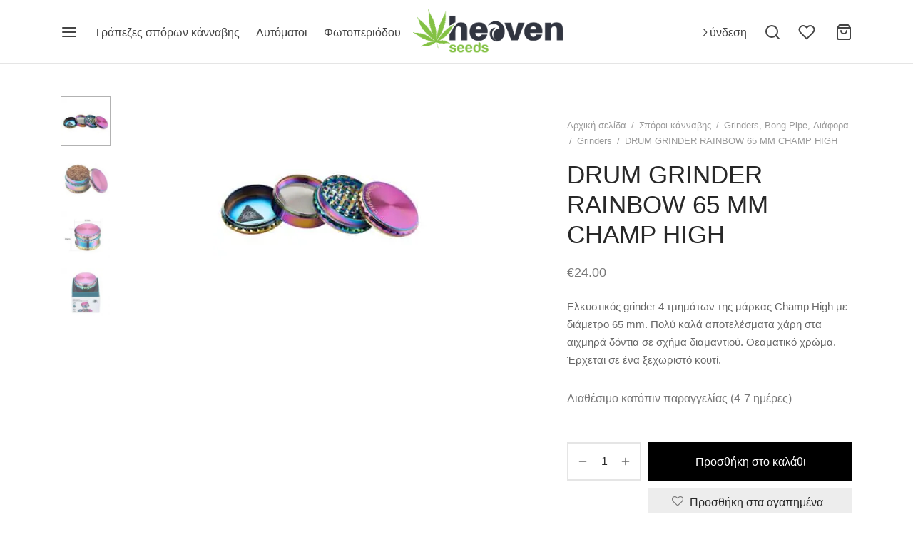

--- FILE ---
content_type: text/html; charset=UTF-8
request_url: https://heaven-seeds.com/sporoi-cannabis/drum-grinder-rainbow-39-mm-champ-high/
body_size: 43052
content:

 <!doctype html>
<html lang="el" prefix="og: https://ogp.me/ns#">
<head>
	<meta charset="UTF-8" />
	<meta name="viewport" content="width=device-width, initial-scale=1.0, minimum-scale=1.0, maximum-scale=1.0, user-scalable=no">
	<link rel="profile" href="http://gmpg.org/xfn/11">
	<link rel="pingback" href="https://heaven-seeds.com/xmlrpc.php">
	<script data-cfasync="false" data-no-defer="1">var ewww_webp_supported=!1;function check_webp_feature(A,e){var w;e=void 0!==e?e:function(){},ewww_webp_supported?e(ewww_webp_supported):((w=new Image).onload=function(){ewww_webp_supported=0<w.width&&0<w.height,e&&e(ewww_webp_supported)},w.onerror=function(){e&&e(!1)},w.src="data:image/webp;base64,"+{alpha:"UklGRkoAAABXRUJQVlA4WAoAAAAQAAAAAAAAAAAAQUxQSAwAAAARBxAR/Q9ERP8DAABWUDggGAAAABQBAJ0BKgEAAQAAAP4AAA3AAP7mtQAAAA=="}[A])}check_webp_feature("alpha");</script><script data-cfasync="false" data-no-defer="1">var Arrive=function(c,w){"use strict";if(c.MutationObserver&&"undefined"!=typeof HTMLElement){var r,a=0,u=(r=HTMLElement.prototype.matches||HTMLElement.prototype.webkitMatchesSelector||HTMLElement.prototype.mozMatchesSelector||HTMLElement.prototype.msMatchesSelector,{matchesSelector:function(e,t){return e instanceof HTMLElement&&r.call(e,t)},addMethod:function(e,t,r){var a=e[t];e[t]=function(){return r.length==arguments.length?r.apply(this,arguments):"function"==typeof a?a.apply(this,arguments):void 0}},callCallbacks:function(e,t){t&&t.options.onceOnly&&1==t.firedElems.length&&(e=[e[0]]);for(var r,a=0;r=e[a];a++)r&&r.callback&&r.callback.call(r.elem,r.elem);t&&t.options.onceOnly&&1==t.firedElems.length&&t.me.unbindEventWithSelectorAndCallback.call(t.target,t.selector,t.callback)},checkChildNodesRecursively:function(e,t,r,a){for(var i,n=0;i=e[n];n++)r(i,t,a)&&a.push({callback:t.callback,elem:i}),0<i.childNodes.length&&u.checkChildNodesRecursively(i.childNodes,t,r,a)},mergeArrays:function(e,t){var r,a={};for(r in e)e.hasOwnProperty(r)&&(a[r]=e[r]);for(r in t)t.hasOwnProperty(r)&&(a[r]=t[r]);return a},toElementsArray:function(e){return e=void 0!==e&&("number"!=typeof e.length||e===c)?[e]:e}}),e=(l.prototype.addEvent=function(e,t,r,a){a={target:e,selector:t,options:r,callback:a,firedElems:[]};return this._beforeAdding&&this._beforeAdding(a),this._eventsBucket.push(a),a},l.prototype.removeEvent=function(e){for(var t,r=this._eventsBucket.length-1;t=this._eventsBucket[r];r--)e(t)&&(this._beforeRemoving&&this._beforeRemoving(t),(t=this._eventsBucket.splice(r,1))&&t.length&&(t[0].callback=null))},l.prototype.beforeAdding=function(e){this._beforeAdding=e},l.prototype.beforeRemoving=function(e){this._beforeRemoving=e},l),t=function(i,n){var o=new e,l=this,s={fireOnAttributesModification:!1};return o.beforeAdding(function(t){var e=t.target;e!==c.document&&e!==c||(e=document.getElementsByTagName("html")[0]);var r=new MutationObserver(function(e){n.call(this,e,t)}),a=i(t.options);r.observe(e,a),t.observer=r,t.me=l}),o.beforeRemoving(function(e){e.observer.disconnect()}),this.bindEvent=function(e,t,r){t=u.mergeArrays(s,t);for(var a=u.toElementsArray(this),i=0;i<a.length;i++)o.addEvent(a[i],e,t,r)},this.unbindEvent=function(){var r=u.toElementsArray(this);o.removeEvent(function(e){for(var t=0;t<r.length;t++)if(this===w||e.target===r[t])return!0;return!1})},this.unbindEventWithSelectorOrCallback=function(r){var a=u.toElementsArray(this),i=r,e="function"==typeof r?function(e){for(var t=0;t<a.length;t++)if((this===w||e.target===a[t])&&e.callback===i)return!0;return!1}:function(e){for(var t=0;t<a.length;t++)if((this===w||e.target===a[t])&&e.selector===r)return!0;return!1};o.removeEvent(e)},this.unbindEventWithSelectorAndCallback=function(r,a){var i=u.toElementsArray(this);o.removeEvent(function(e){for(var t=0;t<i.length;t++)if((this===w||e.target===i[t])&&e.selector===r&&e.callback===a)return!0;return!1})},this},i=new function(){var s={fireOnAttributesModification:!1,onceOnly:!1,existing:!1};function n(e,t,r){return!(!u.matchesSelector(e,t.selector)||(e._id===w&&(e._id=a++),-1!=t.firedElems.indexOf(e._id)))&&(t.firedElems.push(e._id),!0)}var c=(i=new t(function(e){var t={attributes:!1,childList:!0,subtree:!0};return e.fireOnAttributesModification&&(t.attributes=!0),t},function(e,i){e.forEach(function(e){var t=e.addedNodes,r=e.target,a=[];null!==t&&0<t.length?u.checkChildNodesRecursively(t,i,n,a):"attributes"===e.type&&n(r,i)&&a.push({callback:i.callback,elem:r}),u.callCallbacks(a,i)})})).bindEvent;return i.bindEvent=function(e,t,r){t=void 0===r?(r=t,s):u.mergeArrays(s,t);var a=u.toElementsArray(this);if(t.existing){for(var i=[],n=0;n<a.length;n++)for(var o=a[n].querySelectorAll(e),l=0;l<o.length;l++)i.push({callback:r,elem:o[l]});if(t.onceOnly&&i.length)return r.call(i[0].elem,i[0].elem);setTimeout(u.callCallbacks,1,i)}c.call(this,e,t,r)},i},o=new function(){var a={};function i(e,t){return u.matchesSelector(e,t.selector)}var n=(o=new t(function(){return{childList:!0,subtree:!0}},function(e,r){e.forEach(function(e){var t=e.removedNodes,e=[];null!==t&&0<t.length&&u.checkChildNodesRecursively(t,r,i,e),u.callCallbacks(e,r)})})).bindEvent;return o.bindEvent=function(e,t,r){t=void 0===r?(r=t,a):u.mergeArrays(a,t),n.call(this,e,t,r)},o};d(HTMLElement.prototype),d(NodeList.prototype),d(HTMLCollection.prototype),d(HTMLDocument.prototype),d(Window.prototype);var n={};return s(i,n,"unbindAllArrive"),s(o,n,"unbindAllLeave"),n}function l(){this._eventsBucket=[],this._beforeAdding=null,this._beforeRemoving=null}function s(e,t,r){u.addMethod(t,r,e.unbindEvent),u.addMethod(t,r,e.unbindEventWithSelectorOrCallback),u.addMethod(t,r,e.unbindEventWithSelectorAndCallback)}function d(e){e.arrive=i.bindEvent,s(i,e,"unbindArrive"),e.leave=o.bindEvent,s(o,e,"unbindLeave")}}(window,void 0),ewww_webp_supported=!1;function check_webp_feature(e,t){var r;ewww_webp_supported?t(ewww_webp_supported):((r=new Image).onload=function(){ewww_webp_supported=0<r.width&&0<r.height,t(ewww_webp_supported)},r.onerror=function(){t(!1)},r.src="data:image/webp;base64,"+{alpha:"UklGRkoAAABXRUJQVlA4WAoAAAAQAAAAAAAAAAAAQUxQSAwAAAARBxAR/Q9ERP8DAABWUDggGAAAABQBAJ0BKgEAAQAAAP4AAA3AAP7mtQAAAA==",animation:"UklGRlIAAABXRUJQVlA4WAoAAAASAAAAAAAAAAAAQU5JTQYAAAD/////AABBTk1GJgAAAAAAAAAAAAAAAAAAAGQAAABWUDhMDQAAAC8AAAAQBxAREYiI/gcA"}[e])}function ewwwLoadImages(e){if(e){for(var t=document.querySelectorAll(".batch-image img, .image-wrapper a, .ngg-pro-masonry-item a, .ngg-galleria-offscreen-seo-wrapper a"),r=0,a=t.length;r<a;r++)ewwwAttr(t[r],"data-src",t[r].getAttribute("data-webp")),ewwwAttr(t[r],"data-thumbnail",t[r].getAttribute("data-webp-thumbnail"));for(var i=document.querySelectorAll(".rev_slider ul li"),r=0,a=i.length;r<a;r++){ewwwAttr(i[r],"data-thumb",i[r].getAttribute("data-webp-thumb"));for(var n=1;n<11;)ewwwAttr(i[r],"data-param"+n,i[r].getAttribute("data-webp-param"+n)),n++}for(r=0,a=(i=document.querySelectorAll(".rev_slider img")).length;r<a;r++)ewwwAttr(i[r],"data-lazyload",i[r].getAttribute("data-webp-lazyload"));for(var o=document.querySelectorAll("div.woocommerce-product-gallery__image"),r=0,a=o.length;r<a;r++)ewwwAttr(o[r],"data-thumb",o[r].getAttribute("data-webp-thumb"))}for(var l=document.querySelectorAll("video"),r=0,a=l.length;r<a;r++)ewwwAttr(l[r],"poster",e?l[r].getAttribute("data-poster-webp"):l[r].getAttribute("data-poster-image"));for(var s,c=document.querySelectorAll("img.ewww_webp_lazy_load"),r=0,a=c.length;r<a;r++)e&&(ewwwAttr(c[r],"data-lazy-srcset",c[r].getAttribute("data-lazy-srcset-webp")),ewwwAttr(c[r],"data-srcset",c[r].getAttribute("data-srcset-webp")),ewwwAttr(c[r],"data-lazy-src",c[r].getAttribute("data-lazy-src-webp")),ewwwAttr(c[r],"data-src",c[r].getAttribute("data-src-webp")),ewwwAttr(c[r],"data-orig-file",c[r].getAttribute("data-webp-orig-file")),ewwwAttr(c[r],"data-medium-file",c[r].getAttribute("data-webp-medium-file")),ewwwAttr(c[r],"data-large-file",c[r].getAttribute("data-webp-large-file")),null!=(s=c[r].getAttribute("srcset"))&&!1!==s&&s.includes("R0lGOD")&&ewwwAttr(c[r],"src",c[r].getAttribute("data-lazy-src-webp"))),c[r].className=c[r].className.replace(/\bewww_webp_lazy_load\b/,"");for(var w=document.querySelectorAll(".ewww_webp"),r=0,a=w.length;r<a;r++)e?(ewwwAttr(w[r],"srcset",w[r].getAttribute("data-srcset-webp")),ewwwAttr(w[r],"src",w[r].getAttribute("data-src-webp")),ewwwAttr(w[r],"data-orig-file",w[r].getAttribute("data-webp-orig-file")),ewwwAttr(w[r],"data-medium-file",w[r].getAttribute("data-webp-medium-file")),ewwwAttr(w[r],"data-large-file",w[r].getAttribute("data-webp-large-file")),ewwwAttr(w[r],"data-large_image",w[r].getAttribute("data-webp-large_image")),ewwwAttr(w[r],"data-src",w[r].getAttribute("data-webp-src"))):(ewwwAttr(w[r],"srcset",w[r].getAttribute("data-srcset-img")),ewwwAttr(w[r],"src",w[r].getAttribute("data-src-img"))),w[r].className=w[r].className.replace(/\bewww_webp\b/,"ewww_webp_loaded");window.jQuery&&jQuery.fn.isotope&&jQuery.fn.imagesLoaded&&(jQuery(".fusion-posts-container-infinite").imagesLoaded(function(){jQuery(".fusion-posts-container-infinite").hasClass("isotope")&&jQuery(".fusion-posts-container-infinite").isotope()}),jQuery(".fusion-portfolio:not(.fusion-recent-works) .fusion-portfolio-wrapper").imagesLoaded(function(){jQuery(".fusion-portfolio:not(.fusion-recent-works) .fusion-portfolio-wrapper").isotope()}))}function ewwwWebPInit(e){ewwwLoadImages(e),ewwwNggLoadGalleries(e),document.arrive(".ewww_webp",function(){ewwwLoadImages(e)}),document.arrive(".ewww_webp_lazy_load",function(){ewwwLoadImages(e)}),document.arrive("videos",function(){ewwwLoadImages(e)}),"loading"==document.readyState?document.addEventListener("DOMContentLoaded",ewwwJSONParserInit):("undefined"!=typeof galleries&&ewwwNggParseGalleries(e),ewwwWooParseVariations(e))}function ewwwAttr(e,t,r){null!=r&&!1!==r&&e.setAttribute(t,r)}function ewwwJSONParserInit(){"undefined"!=typeof galleries&&check_webp_feature("alpha",ewwwNggParseGalleries),check_webp_feature("alpha",ewwwWooParseVariations)}function ewwwWooParseVariations(e){if(e)for(var t=document.querySelectorAll("form.variations_form"),r=0,a=t.length;r<a;r++){var i=t[r].getAttribute("data-product_variations"),n=!1;try{for(var o in i=JSON.parse(i))void 0!==i[o]&&void 0!==i[o].image&&(void 0!==i[o].image.src_webp&&(i[o].image.src=i[o].image.src_webp,n=!0),void 0!==i[o].image.srcset_webp&&(i[o].image.srcset=i[o].image.srcset_webp,n=!0),void 0!==i[o].image.full_src_webp&&(i[o].image.full_src=i[o].image.full_src_webp,n=!0),void 0!==i[o].image.gallery_thumbnail_src_webp&&(i[o].image.gallery_thumbnail_src=i[o].image.gallery_thumbnail_src_webp,n=!0),void 0!==i[o].image.thumb_src_webp&&(i[o].image.thumb_src=i[o].image.thumb_src_webp,n=!0));n&&ewwwAttr(t[r],"data-product_variations",JSON.stringify(i))}catch(e){}}}function ewwwNggParseGalleries(e){if(e)for(var t in galleries){var r=galleries[t];galleries[t].images_list=ewwwNggParseImageList(r.images_list)}}function ewwwNggLoadGalleries(e){e&&document.addEventListener("ngg.galleria.themeadded",function(e,t){window.ngg_galleria._create_backup=window.ngg_galleria.create,window.ngg_galleria.create=function(e,t){var r=$(e).data("id");return galleries["gallery_"+r].images_list=ewwwNggParseImageList(galleries["gallery_"+r].images_list),window.ngg_galleria._create_backup(e,t)}})}function ewwwNggParseImageList(e){for(var t in e){var r=e[t];if(void 0!==r["image-webp"]&&(e[t].image=r["image-webp"],delete e[t]["image-webp"]),void 0!==r["thumb-webp"]&&(e[t].thumb=r["thumb-webp"],delete e[t]["thumb-webp"]),void 0!==r.full_image_webp&&(e[t].full_image=r.full_image_webp,delete e[t].full_image_webp),void 0!==r.srcsets)for(var a in r.srcsets)nggSrcset=r.srcsets[a],void 0!==r.srcsets[a+"-webp"]&&(e[t].srcsets[a]=r.srcsets[a+"-webp"],delete e[t].srcsets[a+"-webp"]);if(void 0!==r.full_srcsets)for(var i in r.full_srcsets)nggFSrcset=r.full_srcsets[i],void 0!==r.full_srcsets[i+"-webp"]&&(e[t].full_srcsets[i]=r.full_srcsets[i+"-webp"],delete e[t].full_srcsets[i+"-webp"])}return e}check_webp_feature("alpha",ewwwWebPInit);</script>				<script>document.documentElement.className = document.documentElement.className + ' yes-js js_active js'</script>
				
<!-- Search Engine Optimization by Rank Math - https://s.rankmath.com/home -->
<title>DRUM GRINDER RAINBOW 65 MM CHAMP HIGH | Heaven Seeds</title>
<meta name="description" content="Ελκυστικός grinder 4 τμημάτων της μάρκας Champ High με διάμετρο 65 mm. Πολύ καλά αποτελέσματα χάρη στα αιχμηρά δόντια σε σχήμα διαμαντιού. Θεαματικό χρώμα. Έρχεται σε ένα ξεχωριστό κουτί."/>
<meta name="robots" content="follow, index, max-snippet:-1, max-video-preview:-1, max-image-preview:large"/>
<link rel="canonical" href="https://heaven-seeds.com/sporoi-cannabis/drum-grinder-rainbow-39-mm-champ-high/" />
<meta property="og:locale" content="el_GR" />
<meta property="og:type" content="product" />
<meta property="og:title" content="DRUM GRINDER RAINBOW 65 MM CHAMP HIGH | Heaven Seeds" />
<meta property="og:description" content="Ελκυστικός grinder 4 τμημάτων της μάρκας Champ High με διάμετρο 65 mm. Πολύ καλά αποτελέσματα χάρη στα αιχμηρά δόντια σε σχήμα διαμαντιού. Θεαματικό χρώμα. Έρχεται σε ένα ξεχωριστό κουτί." />
<meta property="og:url" content="https://heaven-seeds.com/sporoi-cannabis/drum-grinder-rainbow-39-mm-champ-high/" />
<meta property="og:site_name" content="Heaven Seeds" />
<meta property="og:updated_time" content="2022-09-23T15:10:13+02:00" />
<meta property="og:image" content="https://heaven-seeds.com/wp-content/uploads/2020/05/RAINBOW-DIAMOND-GRINDER-2.jpg" />
<meta property="og:image:secure_url" content="https://heaven-seeds.com/wp-content/uploads/2020/05/RAINBOW-DIAMOND-GRINDER-2.jpg" />
<meta property="og:image:width" content="1000" />
<meta property="og:image:height" content="1000" />
<meta property="og:image:alt" content="RAINBOW DIAMOND GRINDER 2" />
<meta property="og:image:type" content="image/jpeg" />
<meta property="product:price:amount" content="24" />
<meta property="product:price:currency" content="EUR" />
<meta property="product:availability" content="instock" />
<meta name="twitter:card" content="summary_large_image" />
<meta name="twitter:title" content="DRUM GRINDER RAINBOW 65 MM CHAMP HIGH | Heaven Seeds" />
<meta name="twitter:description" content="Ελκυστικός grinder 4 τμημάτων της μάρκας Champ High με διάμετρο 65 mm. Πολύ καλά αποτελέσματα χάρη στα αιχμηρά δόντια σε σχήμα διαμαντιού. Θεαματικό χρώμα. Έρχεται σε ένα ξεχωριστό κουτί." />
<meta name="twitter:image" content="https://heaven-seeds.com/wp-content/uploads/2020/05/RAINBOW-DIAMOND-GRINDER-2.jpg" />
<meta name="twitter:label1" content="Price" />
<meta name="twitter:data1" content="&euro;24.00" />
<meta name="twitter:label2" content="Availability" />
<meta name="twitter:data2" content="Διαθέσιμο κατόπιν παραγγελίας (4-7 ημέρες)" />
<script type="application/ld+json" class="rank-math-schema">{"@context":"https://schema.org","@graph":[{"@type":["Organization","Person"],"@id":"https://heaven-seeds.com/#person","name":"Heaven Seeds","url":"https://heaven-seeds.com","sameAs":["https://www.facebook.com/HeavenSeedsCBD"]},{"@type":"WebSite","@id":"https://heaven-seeds.com/#website","url":"https://heaven-seeds.com","name":"Heaven Seeds","publisher":{"@id":"https://heaven-seeds.com/#person"},"inLanguage":"el"},{"@type":"ImageObject","@id":"https://heaven-seeds.com/wp-content/uploads/2020/05/RAINBOW-DIAMOND-GRINDER-2.jpg","url":"https://heaven-seeds.com/wp-content/uploads/2020/05/RAINBOW-DIAMOND-GRINDER-2.jpg","width":"1000","height":"1000","caption":"RAINBOW DIAMOND GRINDER 2","inLanguage":"el"},{"@type":"BreadcrumbList","@id":"https://heaven-seeds.com/sporoi-cannabis/drum-grinder-rainbow-39-mm-champ-high/#breadcrumb","itemListElement":[{"@type":"ListItem","position":"1","item":{"@id":"https://heaven-seeds.com","name":"Home"}},{"@type":"ListItem","position":"2","item":{"@id":"https://heaven-seeds.com/sporoi-cannabis/","name":"\u03a3\u03c0\u03cc\u03c1\u03bf\u03b9 \u03ba\u03ac\u03bd\u03bd\u03b1\u03b2\u03b7\u03c2"}},{"@type":"ListItem","position":"3","item":{"@id":"https://heaven-seeds.com/sporoi-cannabis/drum-grinder-rainbow-39-mm-champ-high/","name":"DRUM GRINDER RAINBOW 65 MM CHAMP HIGH"}}]},{"@type":"ItemPage","@id":"https://heaven-seeds.com/sporoi-cannabis/drum-grinder-rainbow-39-mm-champ-high/#webpage","url":"https://heaven-seeds.com/sporoi-cannabis/drum-grinder-rainbow-39-mm-champ-high/","name":"DRUM GRINDER RAINBOW 65 MM CHAMP HIGH | Heaven Seeds","datePublished":"2020-05-22T11:57:00+02:00","dateModified":"2022-09-23T15:10:13+02:00","isPartOf":{"@id":"https://heaven-seeds.com/#website"},"primaryImageOfPage":{"@id":"https://heaven-seeds.com/wp-content/uploads/2020/05/RAINBOW-DIAMOND-GRINDER-2.jpg"},"inLanguage":"el","breadcrumb":{"@id":"https://heaven-seeds.com/sporoi-cannabis/drum-grinder-rainbow-39-mm-champ-high/#breadcrumb"}},{"@type":"Product","name":"DRUM GRINDER RAINBOW 65 MM CHAMP HIGH | Heaven Seeds","description":"\u0395\u03bb\u03ba\u03c5\u03c3\u03c4\u03b9\u03ba\u03cc\u03c2 grinder 4 \u03c4\u03bc\u03b7\u03bc\u03ac\u03c4\u03c9\u03bd \u03c4\u03b7\u03c2 \u03bc\u03ac\u03c1\u03ba\u03b1\u03c2 Champ High \u03bc\u03b5 \u03b4\u03b9\u03ac\u03bc\u03b5\u03c4\u03c1\u03bf 65 mm. \u03a0\u03bf\u03bb\u03cd \u03ba\u03b1\u03bb\u03ac \u03b1\u03c0\u03bf\u03c4\u03b5\u03bb\u03ad\u03c3\u03bc\u03b1\u03c4\u03b1 \u03c7\u03ac\u03c1\u03b7 \u03c3\u03c4\u03b1 \u03b1\u03b9\u03c7\u03bc\u03b7\u03c1\u03ac \u03b4\u03cc\u03bd\u03c4\u03b9\u03b1 \u03c3\u03b5 \u03c3\u03c7\u03ae\u03bc\u03b1 \u03b4\u03b9\u03b1\u03bc\u03b1\u03bd\u03c4\u03b9\u03bf\u03cd. \u0398\u03b5\u03b1\u03bc\u03b1\u03c4\u03b9\u03ba\u03cc \u03c7\u03c1\u03ce\u03bc\u03b1. \u0388\u03c1\u03c7\u03b5\u03c4\u03b1\u03b9 \u03c3\u03b5 \u03ad\u03bd\u03b1 \u03be\u03b5\u03c7\u03c9\u03c1\u03b9\u03c3\u03c4\u03cc \u03ba\u03bf\u03c5\u03c4\u03af.","sku":"RAIN-HIGH","category":"Grinders, Bong-Pipe, \u0394\u03b9\u03ac\u03c6\u03bf\u03c1\u03b1","mainEntityOfPage":{"@id":"https://heaven-seeds.com/sporoi-cannabis/drum-grinder-rainbow-39-mm-champ-high/#webpage"},"offers":{"@type":"Offer","price":"24.00","priceCurrency":"EUR","priceValidUntil":"2026-12-31","availability":"https://schema.org/InStock","itemCondition":"NewCondition","url":"https://heaven-seeds.com/sporoi-cannabis/drum-grinder-rainbow-39-mm-champ-high/","seller":{"@type":"Person","@id":"https://heaven-seeds.com/","name":"Heaven Seeds","url":"https://heaven-seeds.com"},"priceSpecification":{"price":"24","priceCurrency":"EUR","valueAddedTaxIncluded":"true"}},"additionalProperty":[{"@type":"PropertyValue","name":"pa_cbd-products-type","value":"Grinder"}],"@id":"https://heaven-seeds.com/sporoi-cannabis/drum-grinder-rainbow-39-mm-champ-high/#richSnippet","image":{"@id":"https://heaven-seeds.com/wp-content/uploads/2020/05/RAINBOW-DIAMOND-GRINDER-2.jpg"}}]}</script>
<!-- /Rank Math WordPress SEO plugin -->

<link rel='dns-prefetch' href='//www.googletagmanager.com' />
<link rel='dns-prefetch' href='//pagead2.googlesyndication.com' />
<link rel="alternate" type="application/rss+xml" title="Ροή RSS &raquo; Heaven Seeds" href="https://heaven-seeds.com/feed/" />
<link rel="alternate" type="application/rss+xml" title="Ροή Σχολίων &raquo; Heaven Seeds" href="https://heaven-seeds.com/comments/feed/" />
<script>
window._wpemojiSettings = {"baseUrl":"https:\/\/s.w.org\/images\/core\/emoji\/15.0.3\/72x72\/","ext":".png","svgUrl":"https:\/\/s.w.org\/images\/core\/emoji\/15.0.3\/svg\/","svgExt":".svg","source":{"concatemoji":"https:\/\/heaven-seeds.com\/wp-includes\/js\/wp-emoji-release.min.js?ver=6.6.1"}};
/*! This file is auto-generated */
!function(i,n){var o,s,e;function c(e){try{var t={supportTests:e,timestamp:(new Date).valueOf()};sessionStorage.setItem(o,JSON.stringify(t))}catch(e){}}function p(e,t,n){e.clearRect(0,0,e.canvas.width,e.canvas.height),e.fillText(t,0,0);var t=new Uint32Array(e.getImageData(0,0,e.canvas.width,e.canvas.height).data),r=(e.clearRect(0,0,e.canvas.width,e.canvas.height),e.fillText(n,0,0),new Uint32Array(e.getImageData(0,0,e.canvas.width,e.canvas.height).data));return t.every(function(e,t){return e===r[t]})}function u(e,t,n){switch(t){case"flag":return n(e,"\ud83c\udff3\ufe0f\u200d\u26a7\ufe0f","\ud83c\udff3\ufe0f\u200b\u26a7\ufe0f")?!1:!n(e,"\ud83c\uddfa\ud83c\uddf3","\ud83c\uddfa\u200b\ud83c\uddf3")&&!n(e,"\ud83c\udff4\udb40\udc67\udb40\udc62\udb40\udc65\udb40\udc6e\udb40\udc67\udb40\udc7f","\ud83c\udff4\u200b\udb40\udc67\u200b\udb40\udc62\u200b\udb40\udc65\u200b\udb40\udc6e\u200b\udb40\udc67\u200b\udb40\udc7f");case"emoji":return!n(e,"\ud83d\udc26\u200d\u2b1b","\ud83d\udc26\u200b\u2b1b")}return!1}function f(e,t,n){var r="undefined"!=typeof WorkerGlobalScope&&self instanceof WorkerGlobalScope?new OffscreenCanvas(300,150):i.createElement("canvas"),a=r.getContext("2d",{willReadFrequently:!0}),o=(a.textBaseline="top",a.font="600 32px Arial",{});return e.forEach(function(e){o[e]=t(a,e,n)}),o}function t(e){var t=i.createElement("script");t.src=e,t.defer=!0,i.head.appendChild(t)}"undefined"!=typeof Promise&&(o="wpEmojiSettingsSupports",s=["flag","emoji"],n.supports={everything:!0,everythingExceptFlag:!0},e=new Promise(function(e){i.addEventListener("DOMContentLoaded",e,{once:!0})}),new Promise(function(t){var n=function(){try{var e=JSON.parse(sessionStorage.getItem(o));if("object"==typeof e&&"number"==typeof e.timestamp&&(new Date).valueOf()<e.timestamp+604800&&"object"==typeof e.supportTests)return e.supportTests}catch(e){}return null}();if(!n){if("undefined"!=typeof Worker&&"undefined"!=typeof OffscreenCanvas&&"undefined"!=typeof URL&&URL.createObjectURL&&"undefined"!=typeof Blob)try{var e="postMessage("+f.toString()+"("+[JSON.stringify(s),u.toString(),p.toString()].join(",")+"));",r=new Blob([e],{type:"text/javascript"}),a=new Worker(URL.createObjectURL(r),{name:"wpTestEmojiSupports"});return void(a.onmessage=function(e){c(n=e.data),a.terminate(),t(n)})}catch(e){}c(n=f(s,u,p))}t(n)}).then(function(e){for(var t in e)n.supports[t]=e[t],n.supports.everything=n.supports.everything&&n.supports[t],"flag"!==t&&(n.supports.everythingExceptFlag=n.supports.everythingExceptFlag&&n.supports[t]);n.supports.everythingExceptFlag=n.supports.everythingExceptFlag&&!n.supports.flag,n.DOMReady=!1,n.readyCallback=function(){n.DOMReady=!0}}).then(function(){return e}).then(function(){var e;n.supports.everything||(n.readyCallback(),(e=n.source||{}).concatemoji?t(e.concatemoji):e.wpemoji&&e.twemoji&&(t(e.twemoji),t(e.wpemoji)))}))}((window,document),window._wpemojiSettings);
</script>
<style id='wp-emoji-styles-inline-css'>

	img.wp-smiley, img.emoji {
		display: inline !important;
		border: none !important;
		box-shadow: none !important;
		height: 1em !important;
		width: 1em !important;
		margin: 0 0.07em !important;
		vertical-align: -0.1em !important;
		background: none !important;
		padding: 0 !important;
	}
</style>
<link rel='stylesheet' id='wp-block-library-css' href='https://heaven-seeds.com/wp-includes/css/dist/block-library/style.min.css?ver=6.6.1' media='all' />
<style id='wp-block-library-theme-inline-css'>
.wp-block-audio :where(figcaption){color:#555;font-size:13px;text-align:center}.is-dark-theme .wp-block-audio :where(figcaption){color:#ffffffa6}.wp-block-audio{margin:0 0 1em}.wp-block-code{border:1px solid #ccc;border-radius:4px;font-family:Menlo,Consolas,monaco,monospace;padding:.8em 1em}.wp-block-embed :where(figcaption){color:#555;font-size:13px;text-align:center}.is-dark-theme .wp-block-embed :where(figcaption){color:#ffffffa6}.wp-block-embed{margin:0 0 1em}.blocks-gallery-caption{color:#555;font-size:13px;text-align:center}.is-dark-theme .blocks-gallery-caption{color:#ffffffa6}:root :where(.wp-block-image figcaption){color:#555;font-size:13px;text-align:center}.is-dark-theme :root :where(.wp-block-image figcaption){color:#ffffffa6}.wp-block-image{margin:0 0 1em}.wp-block-pullquote{border-bottom:4px solid;border-top:4px solid;color:currentColor;margin-bottom:1.75em}.wp-block-pullquote cite,.wp-block-pullquote footer,.wp-block-pullquote__citation{color:currentColor;font-size:.8125em;font-style:normal;text-transform:uppercase}.wp-block-quote{border-left:.25em solid;margin:0 0 1.75em;padding-left:1em}.wp-block-quote cite,.wp-block-quote footer{color:currentColor;font-size:.8125em;font-style:normal;position:relative}.wp-block-quote.has-text-align-right{border-left:none;border-right:.25em solid;padding-left:0;padding-right:1em}.wp-block-quote.has-text-align-center{border:none;padding-left:0}.wp-block-quote.is-large,.wp-block-quote.is-style-large,.wp-block-quote.is-style-plain{border:none}.wp-block-search .wp-block-search__label{font-weight:700}.wp-block-search__button{border:1px solid #ccc;padding:.375em .625em}:where(.wp-block-group.has-background){padding:1.25em 2.375em}.wp-block-separator.has-css-opacity{opacity:.4}.wp-block-separator{border:none;border-bottom:2px solid;margin-left:auto;margin-right:auto}.wp-block-separator.has-alpha-channel-opacity{opacity:1}.wp-block-separator:not(.is-style-wide):not(.is-style-dots){width:100px}.wp-block-separator.has-background:not(.is-style-dots){border-bottom:none;height:1px}.wp-block-separator.has-background:not(.is-style-wide):not(.is-style-dots){height:2px}.wp-block-table{margin:0 0 1em}.wp-block-table td,.wp-block-table th{word-break:normal}.wp-block-table :where(figcaption){color:#555;font-size:13px;text-align:center}.is-dark-theme .wp-block-table :where(figcaption){color:#ffffffa6}.wp-block-video :where(figcaption){color:#555;font-size:13px;text-align:center}.is-dark-theme .wp-block-video :where(figcaption){color:#ffffffa6}.wp-block-video{margin:0 0 1em}:root :where(.wp-block-template-part.has-background){margin-bottom:0;margin-top:0;padding:1.25em 2.375em}
</style>
<link rel='stylesheet' id='wc-blocks-vendors-style-css' href='https://heaven-seeds.com/wp-content/plugins/woocommerce/packages/woocommerce-blocks/build/wc-blocks-vendors-style.css?ver=9.1.5' media='all' />
<link rel='stylesheet' id='wc-blocks-style-css' href='https://heaven-seeds.com/wp-content/plugins/woocommerce/packages/woocommerce-blocks/build/wc-blocks-style.css?ver=9.1.5' media='all' />
<link rel='stylesheet' id='jquery-selectBox-css' href='https://heaven-seeds.com/wp-content/plugins/yith-woocommerce-wishlist/assets/css/jquery.selectBox.css?ver=1.2.0' media='all' />
<link rel='stylesheet' id='yith-wcwl-font-awesome-css' href='https://heaven-seeds.com/wp-content/plugins/yith-woocommerce-wishlist/assets/css/font-awesome.css?ver=4.7.0' media='all' />
<link rel='stylesheet' id='woocommerce_prettyPhoto_css-css' href='//heaven-seeds.com/wp-content/plugins/woocommerce/assets/css/prettyPhoto.css?ver=3.1.6' media='all' />
<link rel='stylesheet' id='yith-wcwl-main-css' href='https://heaven-seeds.com/wp-content/plugins/yith-woocommerce-wishlist/assets/css/style.css?ver=3.17.0' media='all' />
<style id='yith-wcwl-main-inline-css'>
.woocommerce a.add_to_wishlist.button.alt{background-color: FFFFFF; background: FFFFFF;color: FFFFFF;border-color: FFFFFF;}.woocommerce a.add_to_wishlist.button.alt:hover{background-color: 333333; background: 333333;color: FFFFFF;border-color: 333333;}.woocommerce a.add_to_wishlist.button.alt{border-radius: 0px;}.woocommerce .wishlist_table a.add_to_cart.button.alt{background: FFFFFF; background-color: FFFFFF;color: FFFFFF;border-color: FFFFFF;}.woocommerce .wishlist_table a.add_to_cart.button.alt:hover{background: 4F4F4F; background-color: 4F4F4F;color: FFFFFF;border-color: 4F4F4F;}.woocommerce .wishlist_table a.add_to_cart.button.alt{border-radius: 0px;}.woocommerce .hidden-title-form button,
								   .yith-wcwl-wishlist-new .create-wishlist-button,
								   .wishlist_manage_table tfoot button.submit-wishlist-changes,
								   .yith-wcwl-wishlist-search-form button.wishlist-search-button{background: 333333; background-color: 333333;color: FFFFFF;border-color: 333333;}.woocommerce .hidden-title-form button:hover,
								   .yith-wcwl-wishlist-new .create-wishlist-button:hover,
								   .wishlist_manage_table tfoot button.submit-wishlist-changes:hover,
								   .yith-wcwl-wishlist-search-form button.wishlist-search-button:hover{background: 4F4F4F; background-color: 4F4F4F;color: FFFFFF;border-color: 4F4F4F;}.woocommerce .wishlist-title a.show-title-form,
								   .woocommerce .hidden-title-form a.hide-title-form,
								   .wishlist_manage_table tfoot a.create-new-wishlist{background: 333333; background-color: 333333;color: FFFFFF;border-color: 333333;}.woocommerce .wishlist-title a.show-title-form:hover,
								   .woocommerce .hidden-title-form a.hide-title-form:hover,
								   .wishlist_manage_table tfoot a.create-new-wishlist:hover{background: 4F4F4F; background-color: 4F4F4F;color: FFFFFF;border-color: 4F4F4F;}.woocommerce table.shop_table.wishlist_table tr td{background: FFFFFF; background-color: FFFFFF;color: 6D6C6C;border-color: FFFFFF;}.wishlist_table thead tr th,
								   .wishlist_table tfoot td td,
								   .widget_yith-wcwl-lists ul.dropdown li.current a,
								   .widget_yith-wcwl-lists ul.dropdown li a:hover,
								   .selectBox-dropdown-menu.selectBox-options li.selectBox-selected a,
								   .selectBox-dropdown-menu.selectBox-options li.selectBox-hover a{background: F4F4F4; background-color: F4F4F4;}.yith-wcwl-share li a{color: FFFFFF;}.yith-wcwl-share li a:hover{color: FFFFFF;}.yith-wcwl-share a.facebook{background: 39599E; background-color: 39599E;}.yith-wcwl-share a.facebook:hover{background: 595A5A; background-color: 595A5A;}.yith-wcwl-share a.twitter{background: 45AFE2; background-color: 45AFE2;}.yith-wcwl-share a.twitter:hover{background: 595A5A; background-color: 595A5A;}.yith-wcwl-share a.pinterest{background: AB2E31; background-color: AB2E31;}.yith-wcwl-share a.pinterest:hover{background: 595A5A; background-color: 595A5A;}.yith-wcwl-share a.email{background: FBB102; background-color: FBB102;}.yith-wcwl-share a.email:hover{background: 595A5A; background-color: 595A5A;}.yith-wcwl-share a.whatsapp{background: 00A901; background-color: 00A901;}.yith-wcwl-share a.whatsapp:hover{background: 595A5A; background-color: 595A5A;}
</style>
<style id='classic-theme-styles-inline-css'>
/*! This file is auto-generated */
.wp-block-button__link{color:#fff;background-color:#32373c;border-radius:9999px;box-shadow:none;text-decoration:none;padding:calc(.667em + 2px) calc(1.333em + 2px);font-size:1.125em}.wp-block-file__button{background:#32373c;color:#fff;text-decoration:none}
</style>
<style id='global-styles-inline-css'>
:root{--wp--preset--aspect-ratio--square: 1;--wp--preset--aspect-ratio--4-3: 4/3;--wp--preset--aspect-ratio--3-4: 3/4;--wp--preset--aspect-ratio--3-2: 3/2;--wp--preset--aspect-ratio--2-3: 2/3;--wp--preset--aspect-ratio--16-9: 16/9;--wp--preset--aspect-ratio--9-16: 9/16;--wp--preset--color--black: #000000;--wp--preset--color--cyan-bluish-gray: #abb8c3;--wp--preset--color--white: #ffffff;--wp--preset--color--pale-pink: #f78da7;--wp--preset--color--vivid-red: #cf2e2e;--wp--preset--color--luminous-vivid-orange: #ff6900;--wp--preset--color--luminous-vivid-amber: #fcb900;--wp--preset--color--light-green-cyan: #7bdcb5;--wp--preset--color--vivid-green-cyan: #00d084;--wp--preset--color--pale-cyan-blue: #8ed1fc;--wp--preset--color--vivid-cyan-blue: #0693e3;--wp--preset--color--vivid-purple: #9b51e0;--wp--preset--color--gutenberg-white: #ffffff;--wp--preset--color--gutenberg-shade: #f8f8f8;--wp--preset--color--gutenberg-gray: #777777;--wp--preset--color--gutenberg-dark: #282828;--wp--preset--color--gutenberg-accent: #b9a16b;--wp--preset--gradient--vivid-cyan-blue-to-vivid-purple: linear-gradient(135deg,rgba(6,147,227,1) 0%,rgb(155,81,224) 100%);--wp--preset--gradient--light-green-cyan-to-vivid-green-cyan: linear-gradient(135deg,rgb(122,220,180) 0%,rgb(0,208,130) 100%);--wp--preset--gradient--luminous-vivid-amber-to-luminous-vivid-orange: linear-gradient(135deg,rgba(252,185,0,1) 0%,rgba(255,105,0,1) 100%);--wp--preset--gradient--luminous-vivid-orange-to-vivid-red: linear-gradient(135deg,rgba(255,105,0,1) 0%,rgb(207,46,46) 100%);--wp--preset--gradient--very-light-gray-to-cyan-bluish-gray: linear-gradient(135deg,rgb(238,238,238) 0%,rgb(169,184,195) 100%);--wp--preset--gradient--cool-to-warm-spectrum: linear-gradient(135deg,rgb(74,234,220) 0%,rgb(151,120,209) 20%,rgb(207,42,186) 40%,rgb(238,44,130) 60%,rgb(251,105,98) 80%,rgb(254,248,76) 100%);--wp--preset--gradient--blush-light-purple: linear-gradient(135deg,rgb(255,206,236) 0%,rgb(152,150,240) 100%);--wp--preset--gradient--blush-bordeaux: linear-gradient(135deg,rgb(254,205,165) 0%,rgb(254,45,45) 50%,rgb(107,0,62) 100%);--wp--preset--gradient--luminous-dusk: linear-gradient(135deg,rgb(255,203,112) 0%,rgb(199,81,192) 50%,rgb(65,88,208) 100%);--wp--preset--gradient--pale-ocean: linear-gradient(135deg,rgb(255,245,203) 0%,rgb(182,227,212) 50%,rgb(51,167,181) 100%);--wp--preset--gradient--electric-grass: linear-gradient(135deg,rgb(202,248,128) 0%,rgb(113,206,126) 100%);--wp--preset--gradient--midnight: linear-gradient(135deg,rgb(2,3,129) 0%,rgb(40,116,252) 100%);--wp--preset--font-size--small: 13px;--wp--preset--font-size--medium: 20px;--wp--preset--font-size--large: 36px;--wp--preset--font-size--x-large: 42px;--wp--preset--spacing--20: 0.44rem;--wp--preset--spacing--30: 0.67rem;--wp--preset--spacing--40: 1rem;--wp--preset--spacing--50: 1.5rem;--wp--preset--spacing--60: 2.25rem;--wp--preset--spacing--70: 3.38rem;--wp--preset--spacing--80: 5.06rem;--wp--preset--shadow--natural: 6px 6px 9px rgba(0, 0, 0, 0.2);--wp--preset--shadow--deep: 12px 12px 50px rgba(0, 0, 0, 0.4);--wp--preset--shadow--sharp: 6px 6px 0px rgba(0, 0, 0, 0.2);--wp--preset--shadow--outlined: 6px 6px 0px -3px rgba(255, 255, 255, 1), 6px 6px rgba(0, 0, 0, 1);--wp--preset--shadow--crisp: 6px 6px 0px rgba(0, 0, 0, 1);}:where(.is-layout-flex){gap: 0.5em;}:where(.is-layout-grid){gap: 0.5em;}body .is-layout-flex{display: flex;}.is-layout-flex{flex-wrap: wrap;align-items: center;}.is-layout-flex > :is(*, div){margin: 0;}body .is-layout-grid{display: grid;}.is-layout-grid > :is(*, div){margin: 0;}:where(.wp-block-columns.is-layout-flex){gap: 2em;}:where(.wp-block-columns.is-layout-grid){gap: 2em;}:where(.wp-block-post-template.is-layout-flex){gap: 1.25em;}:where(.wp-block-post-template.is-layout-grid){gap: 1.25em;}.has-black-color{color: var(--wp--preset--color--black) !important;}.has-cyan-bluish-gray-color{color: var(--wp--preset--color--cyan-bluish-gray) !important;}.has-white-color{color: var(--wp--preset--color--white) !important;}.has-pale-pink-color{color: var(--wp--preset--color--pale-pink) !important;}.has-vivid-red-color{color: var(--wp--preset--color--vivid-red) !important;}.has-luminous-vivid-orange-color{color: var(--wp--preset--color--luminous-vivid-orange) !important;}.has-luminous-vivid-amber-color{color: var(--wp--preset--color--luminous-vivid-amber) !important;}.has-light-green-cyan-color{color: var(--wp--preset--color--light-green-cyan) !important;}.has-vivid-green-cyan-color{color: var(--wp--preset--color--vivid-green-cyan) !important;}.has-pale-cyan-blue-color{color: var(--wp--preset--color--pale-cyan-blue) !important;}.has-vivid-cyan-blue-color{color: var(--wp--preset--color--vivid-cyan-blue) !important;}.has-vivid-purple-color{color: var(--wp--preset--color--vivid-purple) !important;}.has-black-background-color{background-color: var(--wp--preset--color--black) !important;}.has-cyan-bluish-gray-background-color{background-color: var(--wp--preset--color--cyan-bluish-gray) !important;}.has-white-background-color{background-color: var(--wp--preset--color--white) !important;}.has-pale-pink-background-color{background-color: var(--wp--preset--color--pale-pink) !important;}.has-vivid-red-background-color{background-color: var(--wp--preset--color--vivid-red) !important;}.has-luminous-vivid-orange-background-color{background-color: var(--wp--preset--color--luminous-vivid-orange) !important;}.has-luminous-vivid-amber-background-color{background-color: var(--wp--preset--color--luminous-vivid-amber) !important;}.has-light-green-cyan-background-color{background-color: var(--wp--preset--color--light-green-cyan) !important;}.has-vivid-green-cyan-background-color{background-color: var(--wp--preset--color--vivid-green-cyan) !important;}.has-pale-cyan-blue-background-color{background-color: var(--wp--preset--color--pale-cyan-blue) !important;}.has-vivid-cyan-blue-background-color{background-color: var(--wp--preset--color--vivid-cyan-blue) !important;}.has-vivid-purple-background-color{background-color: var(--wp--preset--color--vivid-purple) !important;}.has-black-border-color{border-color: var(--wp--preset--color--black) !important;}.has-cyan-bluish-gray-border-color{border-color: var(--wp--preset--color--cyan-bluish-gray) !important;}.has-white-border-color{border-color: var(--wp--preset--color--white) !important;}.has-pale-pink-border-color{border-color: var(--wp--preset--color--pale-pink) !important;}.has-vivid-red-border-color{border-color: var(--wp--preset--color--vivid-red) !important;}.has-luminous-vivid-orange-border-color{border-color: var(--wp--preset--color--luminous-vivid-orange) !important;}.has-luminous-vivid-amber-border-color{border-color: var(--wp--preset--color--luminous-vivid-amber) !important;}.has-light-green-cyan-border-color{border-color: var(--wp--preset--color--light-green-cyan) !important;}.has-vivid-green-cyan-border-color{border-color: var(--wp--preset--color--vivid-green-cyan) !important;}.has-pale-cyan-blue-border-color{border-color: var(--wp--preset--color--pale-cyan-blue) !important;}.has-vivid-cyan-blue-border-color{border-color: var(--wp--preset--color--vivid-cyan-blue) !important;}.has-vivid-purple-border-color{border-color: var(--wp--preset--color--vivid-purple) !important;}.has-vivid-cyan-blue-to-vivid-purple-gradient-background{background: var(--wp--preset--gradient--vivid-cyan-blue-to-vivid-purple) !important;}.has-light-green-cyan-to-vivid-green-cyan-gradient-background{background: var(--wp--preset--gradient--light-green-cyan-to-vivid-green-cyan) !important;}.has-luminous-vivid-amber-to-luminous-vivid-orange-gradient-background{background: var(--wp--preset--gradient--luminous-vivid-amber-to-luminous-vivid-orange) !important;}.has-luminous-vivid-orange-to-vivid-red-gradient-background{background: var(--wp--preset--gradient--luminous-vivid-orange-to-vivid-red) !important;}.has-very-light-gray-to-cyan-bluish-gray-gradient-background{background: var(--wp--preset--gradient--very-light-gray-to-cyan-bluish-gray) !important;}.has-cool-to-warm-spectrum-gradient-background{background: var(--wp--preset--gradient--cool-to-warm-spectrum) !important;}.has-blush-light-purple-gradient-background{background: var(--wp--preset--gradient--blush-light-purple) !important;}.has-blush-bordeaux-gradient-background{background: var(--wp--preset--gradient--blush-bordeaux) !important;}.has-luminous-dusk-gradient-background{background: var(--wp--preset--gradient--luminous-dusk) !important;}.has-pale-ocean-gradient-background{background: var(--wp--preset--gradient--pale-ocean) !important;}.has-electric-grass-gradient-background{background: var(--wp--preset--gradient--electric-grass) !important;}.has-midnight-gradient-background{background: var(--wp--preset--gradient--midnight) !important;}.has-small-font-size{font-size: var(--wp--preset--font-size--small) !important;}.has-medium-font-size{font-size: var(--wp--preset--font-size--medium) !important;}.has-large-font-size{font-size: var(--wp--preset--font-size--large) !important;}.has-x-large-font-size{font-size: var(--wp--preset--font-size--x-large) !important;}
:where(.wp-block-post-template.is-layout-flex){gap: 1.25em;}:where(.wp-block-post-template.is-layout-grid){gap: 1.25em;}
:where(.wp-block-columns.is-layout-flex){gap: 2em;}:where(.wp-block-columns.is-layout-grid){gap: 2em;}
:root :where(.wp-block-pullquote){font-size: 1.5em;line-height: 1.6;}
</style>
<link rel='stylesheet' id='contact-form-7-css' href='https://heaven-seeds.com/wp-content/plugins/contact-form-7/includes/css/styles.css?ver=5.9.8' media='all' />
<link rel='stylesheet' id='photoswipe-css' href='https://heaven-seeds.com/wp-content/plugins/woocommerce/assets/css/photoswipe/photoswipe.min.css?ver=7.3.0' media='all' />
<link rel='stylesheet' id='photoswipe-default-skin-css' href='https://heaven-seeds.com/wp-content/plugins/woocommerce/assets/css/photoswipe/default-skin/default-skin.min.css?ver=7.3.0' media='all' />
<style id='woocommerce-inline-inline-css'>
.woocommerce form .form-row .required { visibility: visible; }
</style>
<link rel='stylesheet' id='woo-variation-swatches-css' href='https://heaven-seeds.com/wp-content/plugins/woo-variation-swatches/assets/css/frontend.min.css?ver=1674579442' media='all' />
<style id='woo-variation-swatches-inline-css'>
:root {
--wvs-tick:url("data:image/svg+xml;utf8,%3Csvg filter='drop-shadow(0px 0px 2px rgb(0 0 0 / .8))' xmlns='http://www.w3.org/2000/svg'  viewBox='0 0 30 30'%3E%3Cpath fill='none' stroke='%23ffffff' stroke-linecap='round' stroke-linejoin='round' stroke-width='4' d='M4 16L11 23 27 7'/%3E%3C/svg%3E");

--wvs-cross:url("data:image/svg+xml;utf8,%3Csvg filter='drop-shadow(0px 0px 5px rgb(255 255 255 / .6))' xmlns='http://www.w3.org/2000/svg' width='72px' height='72px' viewBox='0 0 24 24'%3E%3Cpath fill='none' stroke='%23ff0000' stroke-linecap='round' stroke-width='0.6' d='M5 5L19 19M19 5L5 19'/%3E%3C/svg%3E");
--wvs-single-product-item-width:30px;
--wvs-single-product-item-height:30px;
--wvs-single-product-item-font-size:16px}
</style>
<link rel='stylesheet' id='goya-grid-css' href='https://heaven-seeds.com/wp-content/themes/goya/assets/css/grid.css?ver=1.0.7.7' media='all' />
<link rel='stylesheet' id='goya-core-css' href='https://heaven-seeds.com/wp-content/themes/goya/assets/css/core.css?ver=1.0.7.7' media='all' />
<link rel='stylesheet' id='goya-icons-css' href='https://heaven-seeds.com/wp-content/themes/goya/assets/icons/theme-icons/style.css?ver=1.0.7.7' media='all' />
<link rel='stylesheet' id='goya-shop-css' href='https://heaven-seeds.com/wp-content/themes/goya/assets/css/shop.css?ver=1.0.7.7' media='all' />
<link rel='stylesheet' id='goya-elements-css' href='https://heaven-seeds.com/wp-content/themes/goya/assets/css/vc-elements.css?ver=1.0.7.7' media='all' />
<style id='goya-customizer-styles-inline-css'>
body,blockquote cite,div.vc_progress_bar .vc_single_bar .vc_label,div.vc_toggle_size_sm .vc_toggle_title h4 {font-size:16px;}.wp-caption-text,.woocommerce-breadcrumb,.post.listing .listing_content .post-meta,.footer-bar .footer-bar-content,.side-menu .mobile-widgets p,.side-menu .side-widgets p,.products .product.product-category a div h2 .count,#payment .payment_methods li .payment_box,#payment .payment_methods li a.about_paypal,.et-product-detail .summary .sizing_guide,#reviews .commentlist li .comment-text .woocommerce-review__verified,#reviews .commentlist li .comment-text .woocommerce-review__published-date,.commentlist > li .comment-meta,.widget .type-post .post-meta,.widget_rss .rss-date,.wp-block-latest-comments__comment-date,.wp-block-latest-posts__post-date,.commentlist > li .reply,.comment-reply-title small,.commentlist .bypostauthor .post-author,.commentlist .bypostauthor > .comment-body .fn:after,.et-portfolio.et-portfolio-style-hover-card .type-portfolio .et-portfolio-excerpt {font-size:13px;}h1, h2, h3, h4, h5, h6{color:#282828;}.et-banner .et-banner-content .et-banner-title.color-accent,.et-banner .et-banner-content .et-banner-subtitle.color-accent,.et-banner .et-banner-content .et-banner-link.link.color-accent,.et-banner .et-banner-content .et-banner-link.link.color-accent:hover,.et-banner .et-banner-content .et-banner-link.outlined.color-accent,.et-banner .et-banner-content .et-banner-link.outlined.color-accent:hover {color:#b9a16b;}.et-banner .et-banner-content .et-banner-subtitle.tag_style.color-accent,.et-banner .et-banner-content .et-banner-link.solid.color-accent,.et-banner .et-banner-content .et-banner-link.solid.color-accent:hover {background:#b9a16b;}.et-iconbox.icon-style-background.icon-color-accent .et-feature-icon {background:#b9a16b;}.et-iconbox.icon-style-border.icon-color-accent .et-feature-icon,.et-iconbox.icon-style-simple.icon-color-accent .et-feature-icon {color:#b9a16b;}.et-counter.counter-color-accent .h1,.et-counter.icon-color-accent i {color:#b9a16b;}.et_btn.solid.color-accent {background:#b9a16b;}.et_btn.link.color-accent,.et_btn.outlined.color-accent,.et_btn.outlined.color-accent:hover {color:#b9a16b;}.et-animatype.color-accent .et-animated-entry,.et-stroketype.color-accent *{color:#b9a16b;}.slick-prev:hover,.slick-next:hover,.flex-prev:hover,.flex-next:hover,.mfp-wrap.quick-search .mfp-content [type="submit"],.et-close,.single-product .pswp__button:hover,.content404 h4,.woocommerce-tabs .tabs li a span,.woo-variation-gallery-wrapper .woo-variation-gallery-trigger:hover:after,.mobile-menu li.menu-item-has-children.active > .et-menu-toggle:after,.remove:hover, a.remove:hover,span.minicart-counter.et-count-zero,.tag-cloud-link .tag-link-count,.star-rating > span:before,.comment-form-rating .stars > span:before,.wpmc-tabs-wrapper li.wpmc-tab-item.current,div.argmc-wrapper .tab-completed-icon:before,div.argmc-wrapper .argmc-tab-item.completed .argmc-tab-number,.widget ul li.active,.et-wp-gallery-popup .mfp-arrow {color:#b9a16b;}.menu-item.accent-color a,.accent-color:not(.fancy-tag),.accent-color:not(.fancy-tag) .wpb_wrapper > h1,.accent-color:not(.fancy-tag) .wpb_wrapper > h2,.accent-color:not(.fancy-tag) .wpb_wrapper > h3,.accent-color:not(.fancy-tag) .wpb_wrapper > h4,.accent-color:not(.fancy-tag) .wpb_wrapper > h5,.accent-color:not(.fancy-tag) .wpb_wrapper > h6,.accent-color:not(.fancy-tag) .wpb_wrapper > p {color:#b9a16b !important;}.accent-color.fancy-tag,.wpb_text_column .accent-color.fancy-tag:last-child,.accent-color.fancy-tag .wpb_wrapper > h1,.accent-color.fancy-tag .wpb_wrapper > h2,.accent-color.fancy-tag .wpb_wrapper > h3,.accent-color.fancy-tag .wpb_wrapper > h4,.accent-color.fancy-tag .wpb_wrapper > h5,.accent-color.fancy-tag .wpb_wrapper > h6,.accent-color.fancy-tag .wpb_wrapper > p {background-color:#b9a16b;}.wpmc-tabs-wrapper li.wpmc-tab-item.current .wpmc-tab-number,.wpmc-tabs-wrapper li.wpmc-tab-item.current:before,.tag-cloud-link:hover,div.argmc-wrapper .argmc-tab-item.completed .argmc-tab-number,div.argmc-wrapper .argmc-tab-item.current .argmc-tab-number,div.argmc-wrapper .argmc-tab-item.last.current + .argmc-tab-item:hover .argmc-tab-number {border-color:#b9a16b;}.vc_progress_bar.vc_progress-bar-color-bar_orange .vc_single_bar span.vc_bar,span.minicart-counter,.filter-trigger .et-active-filters-count,.et-active-filters-count,div.argmc-wrapper .argmc-tab-item.current .argmc-tab-number,div.argmc-wrapper .argmc-tab-item.visited:hover .argmc-tab-number,div.argmc-wrapper .argmc-tab-item.last.current + .argmc-tab-item:hover .argmc-tab-number,.slick-dots li button:hover,.wpb_column.et-light-column .postline:before,.wpb_column.et-light-column .postline-medium:before,.wpb_column.et-light-column .postline-large:before,.et-feat-video-btn:hover .et-featured-video-icon:after,.post.type-post.sticky .entry-title a:after {background-color:#b9a16b;}div.argmc-wrapper .argmc-tab-item.visited:before {border-bottom-color:#b9a16b;}.yith-wcan-loading:after,.blockUI.blockOverlay:after,.easyzoom-notice:after,.woocommerce-product-gallery__wrapper .slick:after,.add_to_cart_button.loading:after,.et-loader:after {background-color:#b9a16b;}.fancy-title,h1.fancy-title,h2.fancy-title,h3.fancy-title,h4.fancy-title,h5.fancy-title,h6.fancy-title {color:#b9a16b}.fancy-tag,h1.fancy-tag,h2.fancy-tag,h3.fancy-tag,h4.fancy-tag,h5.fancy-tag,h6.fancy-tag {background-color:#b9a16b}@media only screen and (max-width:991px) {.header .header-mobile {display:block !important;}.header .header-main,.header .header-bottom {display:none !important;}}@media only screen and (min-width:992px) {.header,.header-spacer,.product-header-spacer {height:90px;}.page-header-transparent .hero-header .hero-title {padding-top:90px;}.et-product-detail.et-product-layout-no-padding.product-header-transparent .showcase-inner .product-information {padding-top:90px;}.header_on_scroll:not(.megamenu-active) .header,.header_on_scroll:not(.megamenu-active) .header-spacer,.header_on_scroll:not(.megamenu-active) .product-header-spacer {height:70px;}}@media only screen and (max-width:991px) {.header,.header_on_scroll .header,.header-spacer,.product-header-spacer {height:60px;}.page-header-transparent .hero-header .hero-title {padding-top:60px;}}@media screen and (min-width:576px) and (max-width:767px) {.sticky-product-bar {height:60px;}.product-bar-visible.single-product.fixed-product-bar-bottom .footer {margin-bottom:60px;}.product-bar-visible.single-product.fixed-product-bar-bottom #scroll_to_top.active {bottom:70px;}}.page-header-regular .header,.header_on_scroll .header {background-color:#ffffff;}@media only screen and (max-width:576px) {.page-header-transparent:not(.header-transparent-mobiles):not(.header_on_scroll) .header {background-color:#ffffff;}}.header a,.header .menu-toggle,.header .goya-search button {color:#444444;}@media only screen and (max-width:767px) {.sticky-header-light .header .menu-toggle:hover,.header-transparent-mobiles.sticky-header-light.header_on_scroll .header a.icon,.header-transparent-mobiles.sticky-header-light.header_on_scroll .header .menu-toggle,.header-transparent-mobiles.light-title:not(.header_on_scroll) .header a.icon,.header-transparent-mobiles.light-title:not(.header_on_scroll) .header .menu-toggle {color:#ffffff;}}@media only screen and (min-width:768px) {.light-title:not(.header_on_scroll) .header .site-title,.light-title:not(.header_on_scroll) .header .et-header-menu>li> a,.sticky-header-light.header_on_scroll .header .et-header-menu>li> a,.light-title:not(.header_on_scroll) span.minicart-counter.et-count-zero,.sticky-header-light.header_on_scroll .header .icon,.sticky-header-light.header_on_scroll .header .menu-toggle,.light-title:not(.header_on_scroll) .header .icon,.light-title:not(.header_on_scroll) .header .menu-toggle {color:#ffffff;}}.et-header-menu .menu-label,.mobile-menu .menu-label {background-color:#999999;}.et-header-menu ul.sub-menu:before,.et-header-menu .sub-menu .sub-menu {background-color:#ffffff !important;}.et-header-menu>li.menu-item-has-children > a:after {border-bottom-color:#ffffff;}.et-header-menu .sub-menu li.menu-item-has-children:after,.et-header-menu ul.sub-menu li a {color:#444444;}.side-panel .mobile-bar,.side-panel .mobile-bar.dark {background:#f8f8f8;}.side-mobile-menu,.side-mobile-menu.dark { background:#ffffff;}.side-fullscreen-menu,.side-fullscreen-menu.dark { background:#ffffff;}.site-footer,.site-footer.dark {background-color:#ffffff;}.site-footer .footer-bar.custom-color-1,.site-footer .footer-bar.custom-color-1.dark {background-color:#2d2d2d;}.mfp #et-quickview {max-width:960px;}.woocommerce-Tabs-panel.custom_scroll {max-height:400px;}.product_meta .trap {display:none !important;}.shop-widget-scroll .widget > ul,.shop-widget-scroll .widget:not(.widget-woof) > .widgettitle + *,.shop-widget-scroll .wcapf-layered-nav {max-height:150px;}.free-shipping-progress-bar .progress-bar-indicator {background:linear-gradient(270deg, #b9a16b 0, #ffffff 200%);background-color: #b9a16b;flex-grow:1;}.rtl .free-shipping-progress-bar .progress-bar-indicator {background:linear-gradient(90deg, #b9a16b 0, #ffffff 200%);}.progress-bar-status.success .progress-bar-indicator { background:#67bb67;}.star-rating > span:before,.comment-form-rating .stars > span:before {color:#282828;}.product-inner .badge.onsale,.wc-block-grid .wc-block-grid__products .wc-block-grid__product .wc-block-grid__product-onsale {color:#ef5c5c;background-color:#ffffff;}.et-product-detail .summary .badge.onsale {border-color:#ef5c5c;}.product-inner .badge.new {color:#00a98e;background-color:#ffffff;}.product-inner .badge.out-of-stock {color:#585858;background-color:#ffffff;}@media screen and (min-width:768px) {.wc-block-grid__products .wc-block-grid__product .wc-block-grid__product-image {margin-top:5px;}.wc-block-grid__products .wc-block-grid__product:hover .wc-block-grid__product-image {transform:translateY(-5px);}.wc-block-grid__products .wc-block-grid__product:hover .wc-block-grid__product-image img {-moz-transform:scale(1.05, 1.05);-ms-transform:scale(1.05, 1.05);-webkit-transform:scale(1.05, 1.05);transform:scale(1.05, 1.05);}}.et-blog.hero-header .hero-title {background-color:#f8f8f8;}.post.post-detail.hero-title .post-featured.title-wrap {background-color:#f8f8f8;}.has-gutenberg-white-color { color:#ffffff !important; }.has-gutenberg-white-background-color { background-color:#ffffff; }.wp-block-button.outlined .has-gutenberg-white-color { border-color:#ffffff !important; background-color:transparent !important; }.has-gutenberg-shade-color { color:#f8f8f8 !important; }.has-gutenberg-shade-background-color { background-color:#f8f8f8; }.wp-block-button.outlined .has-gutenberg-shade-color { border-color:#f8f8f8 !important; background-color:transparent !important; }.has-gutenberg-gray-color { color:#777777 !important; }.has-gutenberg-gray-background-color { background-color:#777777; }.wp-block-button.outlined .has-gutenberg-gray-color { border-color:#777777 !important; background-color:transparent !important; }.has-gutenberg-dark-color { color:#282828 !important; }.has-gutenberg-dark-background-color { background-color:#282828; }.wp-block-button.outlined .has-gutenberg-dark-color { border-color:#282828 !important; background-color:transparent !important; }.has-gutenberg-accent-color { color:#b9a16b !important; }.has-gutenberg-accent-background-color { background-color:#b9a16b; }.wp-block-button.outlined .has-gutenberg-accent-color { border-color:#b9a16b !important; background-color:transparent !important; }.commentlist .bypostauthor > .comment-body .fn:after {content:'Post Author';}.et-inline-validation-notices .form-row.woocommerce-invalid-required-field:after{content:'Required field';}.post.type-post.sticky .entry-title a:after {content:'Featured';}
</style>
<link rel='stylesheet' id='goya-style-css' href='https://heaven-seeds.com/wp-content/themes/goya/style.css?ver=6.6.1' media='all' />
<link rel='stylesheet' id='goya-child-style-css' href='https://heaven-seeds.com/wp-content/themes/goya-child/style.css?ver=1.1' media='all' />
<script type="text/template" id="tmpl-variation-template">
	<div class="woocommerce-variation-description">{{{ data.variation.variation_description }}}</div>
	<div class="woocommerce-variation-price">{{{ data.variation.price_html }}}</div>
	<div class="woocommerce-variation-availability">{{{ data.variation.availability_html }}}</div>
</script>
<script type="text/template" id="tmpl-unavailable-variation-template">
	<p>Λυπούμαστε, αυτό το προϊόν δεν είναι διαθέσιμο. Παρακαλούμε, επιλέξτε έναν διαφορετικό συνδυασμό.</p>
</script>
<script src="https://heaven-seeds.com/wp-includes/js/jquery/jquery.min.js?ver=3.7.1" id="jquery-core-js"></script>
<script src="https://heaven-seeds.com/wp-includes/js/jquery/jquery-migrate.min.js?ver=3.4.1" id="jquery-migrate-js"></script>
<script src="https://heaven-seeds.com/wp-content/plugins/woocommerce/assets/js/jquery-blockui/jquery.blockUI.min.js?ver=2.7.0-wc.7.3.0" id="jquery-blockui-js"></script>
<script id="wc-add-to-cart-js-extra">
var wc_add_to_cart_params = {"ajax_url":"\/wp-admin\/admin-ajax.php","wc_ajax_url":"\/?wc-ajax=%%endpoint%%","i18n_view_cart":"\u03a0\u03c1\u03bf\u03b2\u03bf\u03bb\u03ae \u03ba\u03b1\u03bb\u03b1\u03b8\u03b9\u03bf\u03cd","cart_url":"https:\/\/heaven-seeds.com\/cart\/","is_cart":"","cart_redirect_after_add":"no"};
</script>
<script src="https://heaven-seeds.com/wp-content/plugins/woocommerce/assets/js/frontend/add-to-cart.min.js?ver=7.3.0" id="wc-add-to-cart-js"></script>
<script src="https://heaven-seeds.com/wp-content/plugins/js_composer/assets/js/vendors/woocommerce-add-to-cart.js?ver=6.9.0" id="vc_woocommerce-add-to-cart-js-js"></script>
<script src="https://heaven-seeds.com/wp-content/themes/goya/assets/js/vendor/jquery.cookie.min.js?ver=1.4.1" id="cookie-js"></script>

<!-- Google tag (gtag.js) snippet added by Site Kit -->

<!-- Google Analytics snippet added by Site Kit -->
<script src="https://www.googletagmanager.com/gtag/js?id=G-LQ9B0JGKDL" id="google_gtagjs-js" async></script>
<script id="google_gtagjs-js-after">
window.dataLayer = window.dataLayer || [];function gtag(){dataLayer.push(arguments);}
gtag("set","linker",{"domains":["heaven-seeds.com"]});
gtag("js", new Date());
gtag("set", "developer_id.dZTNiMT", true);
gtag("config", "G-LQ9B0JGKDL");
</script>

<!-- End Google tag (gtag.js) snippet added by Site Kit -->
<link rel="https://api.w.org/" href="https://heaven-seeds.com/wp-json/" /><link rel="alternate" title="JSON" type="application/json" href="https://heaven-seeds.com/wp-json/wp/v2/product/42403" /><link rel="EditURI" type="application/rsd+xml" title="RSD" href="https://heaven-seeds.com/xmlrpc.php?rsd" />
<meta name="generator" content="WordPress 6.6.1" />
<link rel='shortlink' href='https://heaven-seeds.com/?p=42403' />
<link rel="alternate" title="oEmbed (JSON)" type="application/json+oembed" href="https://heaven-seeds.com/wp-json/oembed/1.0/embed?url=https%3A%2F%2Fheaven-seeds.com%2Fsporoi-cannabis%2Fdrum-grinder-rainbow-39-mm-champ-high%2F" />
<link rel="alternate" title="oEmbed (XML)" type="text/xml+oembed" href="https://heaven-seeds.com/wp-json/oembed/1.0/embed?url=https%3A%2F%2Fheaven-seeds.com%2Fsporoi-cannabis%2Fdrum-grinder-rainbow-39-mm-champ-high%2F&#038;format=xml" />
<meta name="generator" content="Site Kit by Google 1.145.0" /><style>.woo-custom-stock-status.in_stock_color { color: #777777; font-size: #77a464px; }ul.products .in_stock_color { color: #777777; font-size: #77a464px; }.woocommerce-table__product-name .in_stock_color { color: #777777; font-size: #77a464px; }.woo-custom-stock-status.only_s_left_in_stock_color { color: #777777; font-size: #77a464px; }ul.products .only_s_left_in_stock_color { color: #777777; font-size: #77a464px; }.woocommerce-table__product-name .only_s_left_in_stock_color { color: #777777; font-size: #77a464px; }.woo-custom-stock-status.can_be_backordered_color { color: #777777; font-size: #77a464px; }ul.products .can_be_backordered_color { color: #777777; font-size: #77a464px; }.woocommerce-table__product-name .can_be_backordered_color { color: #777777; font-size: #77a464px; }.woo-custom-stock-status.s_in_stock_color { color: #777777; font-size: #77a464px; }ul.products .s_in_stock_color { color: #777777; font-size: #77a464px; }.woocommerce-table__product-name .s_in_stock_color { color: #777777; font-size: #77a464px; }.woo-custom-stock-status.available_on_backorder_color { color: #777777; font-size: #77a464px; }ul.products .available_on_backorder_color { color: #777777; font-size: #77a464px; }.woocommerce-table__product-name .available_on_backorder_color { color: #777777; font-size: #77a464px; }.woo-custom-stock-status.out_of_stock_color { color: #a9762a; font-size: #ff0000px; }ul.products .out_of_stock_color { color: #a9762a; font-size: #ff0000px; }.woocommerce-table__product-name .out_of_stock_color { color: #a9762a; font-size: #ff0000px; }</style><!-- woo-custom-stock-status-color-css --><script></script><!-- woo-custom-stock-status-js -->	<noscript><style>.woocommerce-product-gallery{ opacity: 1 !important; }</style></noscript>
	
<!-- Google AdSense meta tags added by Site Kit -->
<meta name="google-adsense-platform-account" content="ca-host-pub-2644536267352236">
<meta name="google-adsense-platform-domain" content="sitekit.withgoogle.com">
<!-- End Google AdSense meta tags added by Site Kit -->
<meta name="generator" content="Powered by WPBakery Page Builder - drag and drop page builder for WordPress."/>
<style>.wp-block-gallery.is-cropped .blocks-gallery-item picture{height:100%;width:100%;}</style><style type="text/css">
body.custom-background #wrapper { background-color: #ffffff; }
</style>

<!-- Google AdSense snippet added by Site Kit -->
<script async src="https://pagead2.googlesyndication.com/pagead/js/adsbygoogle.js?client=ca-pub-4117913259172044&amp;host=ca-host-pub-2644536267352236" crossorigin="anonymous"></script>

<!-- End Google AdSense snippet added by Site Kit -->
<link rel="icon" href="https://heaven-seeds.com/wp-content/uploads/2018/02/cropped-HS-Transparent-Logo-seed-min-32x32.png" sizes="32x32" />
<link rel="icon" href="https://heaven-seeds.com/wp-content/uploads/2018/02/cropped-HS-Transparent-Logo-seed-min-192x192.png" sizes="192x192" />
<link rel="apple-touch-icon" href="https://heaven-seeds.com/wp-content/uploads/2018/02/cropped-HS-Transparent-Logo-seed-min-180x180.png" />
<meta name="msapplication-TileImage" content="https://heaven-seeds.com/wp-content/uploads/2018/02/cropped-HS-Transparent-Logo-seed-min-270x270.png" />
<style id="kirki-inline-styles">.header,.header-spacer,.product-header-spacer{height:90px;}.header .logolink img{max-height:70px;}.top-bar .search-field, .top-bar .search-button-group select{height:40px;}.top-bar{min-height:40px;background-color:#282828;}.top-bar, .top-bar a, .top-bar button, .top-bar .selected{color:#eeeeee;}.search-button-group .search-clear:before, .search-button-group .search-clear:after{background-color:#eeeeee;}.et-global-campaign{min-height:40px;color:#ffffff;background-color:#81d8d0;}.et-global-campaign .et-close:before, .et-global-campaign .et-close:after, .no-touch .et-global-campaign .et-close:hover:before, .no-touch .et-global-campaign .et-close:hover:after{background-color:#ffffff;}.side-panel .mobile-bar,.side-panel .mobile-bar.dark{background-color:#f8f8f8;}.side-fullscreen-menu,.side-fullscreen-menu.dark{background-color:#ffffff;}.side-mobile-menu li, .side-mobile-menu li a, .side-mobile-menu .bottom-extras, .side-mobile-menu .bottom-extras a, .side-mobile-menu .selected{color:#282828;}.side-menu.side-mobile-menu,.side-menu.side-mobile-menu.dark{background-color:#ffffff;}.site-footer,.site-footer.dark{background-color:#ffffff;}.mfp #et-quickview{max-width:960px;}.mfp-wrap.quick-search .mfp-content [type="submit"], .et-close, .single-product .pswp__button:hover, .content404 h4, .woocommerce-tabs .tabs li a span, .woo-variation-gallery-wrapper .woo-variation-gallery-trigger:hover:after, .mobile-menu li.menu-item-has-children.active > .et-menu-toggle:after, .remove:hover, a.remove:hover, .minicart-counter.et-count-zero, .tag-cloud-link .tag-link-count, .wpmc-tabs-wrapper li.wpmc-tab-item.current, div.argmc-wrapper .tab-completed-icon:before, .et-wp-gallery-popup .mfp-arrow{color:#b9a16b;}.slick-dots li.slick-active button{background-color:#b9a16b;}body, table, .shop_table, blockquote cite, .et-listing-style1 .product_thumbnail .et-quickview-btn, .products .single_add_to_cart_button.button, .products .add_to_cart_button.button, .products .added_to_cart.button, .side-panel header h6{color:#686868;}.cart-collaterals .woocommerce-shipping-destination strong, #order_review .shop_table, #payment .payment_methods li label, .et-product-detail .summary .variations label, .woocommerce-tabs .tabs li a:hover, .woocommerce-tabs .tabs li.active a, .et-product-detail .product_meta > span *, .sticky-product-bar .variations label, .et-product-detail .summary .sizing_guide, #side-cart .woocommerce-mini-cart__total, .woocommerce-Price-amount, .cart-collaterals .shipping-calculator-button, .woocommerce-terms-and-conditions-wrapper a, .et-checkout-login-title a, .et-checkout-coupon-title a, .woocommerce-checkout h3, .order_review_heading, .woocommerce-Address-title h3, .woocommerce-MyAccount-content h3, .woocommerce-MyAccount-content legend, .et-product-detail.et-cart-mixed .summary .yith-wcwl-add-to-wishlist > div > a, .et-product-detail.et-cart-stacked .summary .yith-wcwl-add-to-wishlist > div > a, .hentry table th, .entry-content table th, #reviews .commentlist li .comment-text .meta strong, .et-feat-video-btn, #ship-to-different-address label, .woocommerce-account-fields p.create-account label, .et-login-wrapper a, .floating-labels .form-row.float-label input:focus ~ label, .floating-labels .form-row.float-label textarea:focus ~ label, .woocommerce-info, .order_details li strong, table.order_details th, table.order_details a:not(.button), .variable-items-wrapper .variable-item:not(.radio-variable-item).button-variable-item.selected, .woocommerce-MyAccount-content p a:not(.button), .woocommerce-MyAccount-content header a, .woocommerce-MyAccount-navigation ul li a, .et-MyAccount-user-info .et-username strong, .woocommerce-MyAccount-content .shop_table tr th, mark, .woocommerce-MyAccount-content strong, .product_list_widget a, .search-panel .search-field, .goya-search .search-button-group select, .widget .slider-values p span{color:#282828;}input[type=radio]:checked:before, input[type=checkbox]:checked,.select2-container--default .select2-results__option--highlighted[aria-selected], .widget .noUi-horizontal .noUi-base .noUi-origin:first-child{background-color:#282828;}label:hover input[type=checkbox], label:hover input[type=radio], input[type="text"]:focus, input[type="password"]:focus, input[type="number"]:focus, input[type="date"]:focus, input[type="datetime"]:focus, input[type="datetime-local"]:focus, input[type="time"]:focus, input[type="month"]:focus, input[type="week"]:focus, input[type="email"]:focus, input[type="search"]:focus, input[type="tel"]:focus, input[type="url"]:focus, input.input-text:focus, select:focus, textarea:focus{border-color:#282828;}input[type=checkbox]:checked{border-color:#282828!important;}.et-product-detail .summary .yith-wcwl-add-to-wishlist a .icon svg, .sticky-product-bar .yith-wcwl-add-to-wishlist a .icon svg{stroke:#282828;}.et-product-detail .summary .yith-wcwl-wishlistaddedbrowse a svg, .et-product-detail .summary .yith-wcwl-wishlistexistsbrowse a svg, .sticky-product-bar .yith-wcwl-wishlistaddedbrowse a svg, .sticky-product-bar .yith-wcwl-wishlistexistsbrowse a svg{fill:#282828;}.woocommerce-breadcrumb, .woocommerce-breadcrumb a, .widget .wcapf-layered-nav ul li .count, .category_bar .header-active-filters, #reviews .commentlist li .comment-text .woocommerce-review__verified, #reviews .commentlist li .comment-text .woocommerce-review__published-date, .woof_container_inner h4, #side-filters .header-active-filters .active-filters-title, #side-filters .widget h6, .sliding-menu .sliding-menu-back, .type-post .post-meta{color:#999999;}h1, h2, h3, h4, h5, h6{color:#282828;}.yith-wcan-loading:after, .blockUI.blockOverlay:after, .easyzoom-notice:after, .woocommerce-product-gallery__wrapper .slick:after, .add_to_cart_button.loading:after, .et-loader:after, .wcapf-before-update:after, #side-filters.ajax-loader .side-panel-content:after{background-color:#b9a16b;}.et-page-load-overlay .dot3-loader{color:#b9a16b;}.button, input[type=submit], button[type=submit], #side-filters .et-close, .nf-form-cont .nf-form-content .submit-wrap .ninja-forms-field, .yith-wcwl-popup-footer a.button.wishlist-submit{background-color:#282828;}.button, .button:hover, button[type=submit], button[type=submit]:hover, input[type=submit], input[type=submit]:hover, .nf-form-cont .nf-form-content .submit-wrap .ninja-forms-field, .nf-form-cont .nf-form-content .submit-wrap .ninja-forms-field:hover, .yith-wcwl-popup-footer a.button.wishlist-submit{color:#ffffff;}.button.outlined, .button.outlined:hover, .button.outlined:focus, .button.outlined:active, .woocommerce-Reviews .comment-reply-title:hover{color:#282828;}.fancy-title{color:#b9a16b;}.fancy-tag{background-color:#b9a16b;}.page-header-regular .header, .header_on_scroll .header{background-color:#ffffff;}.header .goya-search button, .header .et-switcher-container .selected, .header .et-header-text, .header .product.wcml-dropdown li>a, .header .product.wcml-dropdown .wcml-cs-active-currency>a, .header .product.wcml-dropdown .wcml-cs-active-currency:hover>a, .header .product.wcml-dropdown .wcml-cs-active-currency:focus>a,.header .menu-toggle,.header a{color:#444444;}.et-header-menu .menu-label{background-color:#999999;}.et-header-menu ul.sub-menu li a{color:#444444;}.et-header-menu .sub-menu .sub-menu,.et-header-menu ul.sub-menu:before{background-color:#ffffff;}.et-header-menu>li.menu-item-has-children > a:after{border-bottom-color:#ffffff;}.et-product-detail .single_add_to_cart_button, .sticky-product-bar .single_add_to_cart_button, .sticky-product-bar .add_to_cart_button, .woocommerce-mini-cart__buttons .button.checkout, .button.checkout-button, #place_order.button, .woocommerce .argmc-wrapper .argmc-nav-buttons .argmc-submit, .wishlist_table .add_to_cart{background-color:#000000;}.woocommerce-mini-cart__buttons .button:not(.checkout){color:#000000;}.product-showcase-light-text .showcase-inner .single_add_to_cart_button{background-color:#ffffff;}.product-showcase-light-text .et-product-detail .single_add_to_cart_button{color:#181818;}.shop_bar button, .shop_bar .woocommerce-ordering .select2-container--default .select2-selection--single, .shop_bar .shop-filters .orderby, .shop_bar .woocommerce-ordering:after{color:#282828;}.products .product-title h3 a, .et-product-detail .summary h1{color:#282828;}.products .product_after_title .price ins, .products .product_after_title .price>.amount, .price ins, .price > .amount, .price del, .price .woocommerce-Price-amount{color:#777777;}.star-rating > span:before, .comment-form-rating .stars > span:before{color:#282828;}.product-inner .badge.onsale, .wc-block-grid .wc-block-grid__products .wc-block-grid__product .wc-block-grid__product-onsale{color:#ef5c5c;background-color:#ffffff;}.et-product-detail .summary .badge.onsale{border-color:#ef5c5c;}.product-inner .badge.new{background-color:#ffffff;}.product-inner .badge.out-of-stock{color:#585858;background-color:#ffffff;}input[type="text"], input[type="password"], input[type="number"], input[type="date"], input[type="datetime"], input[type="datetime-local"], input[type="time"], input[type="month"], input[type="week"], input[type="email"], input[type="search"], input[type="tel"], input[type="url"], input.input-text, select, textarea, .wp-block-button__link, .nf-form-cont .nf-form-content .list-select-wrap .nf-field-element > div, .nf-form-cont .nf-form-content input:not([type="button"]), .nf-form-cont .nf-form-content textarea, .nf-form-cont .nf-form-content .submit-wrap .ninja-forms-field, .button, .comment-form-rating, .woocommerce a.ywsl-social, .login a.ywsl-social, input[type=submit], .select2.select2-container--default .select2-selection--single, .woocommerce .woocommerce-MyAccount-content .shop_table .woocommerce-button, .woocommerce .sticky-product-bar .quantity, .woocommerce .et-product-detail .summary .quantity, .et-product-detail .summary .yith-wcwl-add-to-wishlist > div > a, .wishlist_table .add_to_cart.button, .yith-wcwl-add-button a.add_to_wishlist, .yith-wcwl-popup-button a.add_to_wishlist, .wishlist_table a.ask-an-estimate-button, .wishlist-title a.show-title-form, .hidden-title-form a.hide-title-form, .woocommerce .yith-wcwl-wishlist-new button, .wishlist_manage_table a.create-new-wishlist, .wishlist_manage_table button.submit-wishlist-changes, .yith-wcwl-wishlist-search-form button.wishlist-search-button, #side-filters.side-panel .et-close, .header .search-button-group{-webkit-border-radius:0px;-moz-border-radius:0px;border-radius:0px;}body, blockquote cite, div.vc_progress_bar .vc_single_bar .vc_label, div.vc_toggle_size_sm .vc_toggle_title h4{font-size:16px;}.wp-caption-text, .woocommerce-breadcrumb, .post.listing .listing_content .post-meta, .footer-bar .footer-bar-content, .side-menu .mobile-widgets p, .side-menu .side-widgets p, .products .product.product-category a div h2 .count, #payment .payment_methods li .payment_box, #payment .payment_methods li a.about_paypal, .et-product-detail .summary .sizing_guide, #reviews .commentlist li .comment-text .woocommerce-review__verified, #reviews .commentlist li .comment-text .woocommerce-review__published-date, .commentlist > li .comment-meta, .widget .type-post .post-meta, .widget_rss .rss-date, .wp-block-latest-comments__comment-date, .wp-block-latest-posts__post-date, .commentlist > li .reply, .comment-reply-title small, .commentlist .bypostauthor .post-author, .commentlist .bypostauthor > .comment-body .fn:after, .et-portfolio.et-portfolio-style-hover-card .type-portfolio .et-portfolio-excerpt{font-size:13px;}@media only screen and (min-width: 992px){.header_on_scroll:not(.megamenu-active) .header{height:70px;}.header_on_scroll:not(.megamenu-active) .header .logolink img, .header_on_scroll.megamenu-active .header .alt-logo-sticky img{max-height:55px;}}@media only screen and (max-width: 991px){.header,.header-spacer,.header_on_scroll .header,.product-header-spacer,.sticky-product-bar{height:60px;}.header .logolink img{max-height:35px;}}@media all and (min-width:992px){.shop-sidebar-col{max-width:300px;}}@media only screen and (max-width: 767px){.header-transparent-mobiles.light-title:not(.header_on_scroll) .header .menu-toggle,.header-transparent-mobiles.light-title:not(.header_on_scroll) .header a.icon,.header-transparent-mobiles.sticky-header-light.header_on_scroll .header .menu-toggle,.header-transparent-mobiles.sticky-header-light.header_on_scroll .header a.icon,.sticky-header-light .header .menu-toggle:hover{color:#ffffff;}}@media only screen and (min-width: 768px){.light-title:not(.header_on_scroll) .header .site-title, .light-title:not(.header_on_scroll) .header .et-header-menu > li> a, .sticky-header-light.header_on_scroll .header .et-header-menu > li> a, .light-title:not(.header_on_scroll) span.minicart-counter.et-count-zero, .sticky-header-light.header_on_scroll .header .et-header-text, .sticky-header-light.header_on_scroll .header .et-header-text a, .light-title:not(.header_on_scroll) .header .et-header-text, .light-title:not(.header_on_scroll) .header .et-header-text a, .sticky-header-light.header_on_scroll .header .header .icon, .light-title:not(.header_on_scroll) .header .icon, .sticky-header-light.header_on_scroll .header .menu-toggle, .light-title:not(.header_on_scroll) .header .menu-toggle, .sticky-header-light.header_on_scroll .header .et-switcher-container .selected, .light-title:not(.header_on_scroll) .header .et-switcher-container .selected, .light-title:not(.header_on_scroll) .header .product.wcml-dropdown li>a, .light-title:not(.header_on_scroll) .header .product.wcml-dropdown .wcml-cs-active-currency>a, .light-title:not(.header_on_scroll) .header .product.wcml-dropdown .wcml-cs-active-currency:hover>a, .light-title:not(.header_on_scroll) .header .product.wcml-dropdown .wcml-cs-active-currency:focus>a, .sticky-header-light.header_on_scroll .header .product.wcml-dropdown li>a, .sticky-header-light.header_on_scroll .header .product.wcml-dropdown .wcml-cs-active-currency>a, .sticky-header-light.header_on_scroll .header .product.wcml-dropdown .wcml-cs-active-currency:hover>a, .sticky-header-light.header_on_scroll .header .product.wcml-dropdown .wcml-cs-active-currency:focus>a{color:#ffffff;}.products:not(.shop_display_list) .et-listing-style4 .after_shop_loop_actions .button{background-color:#000000;}}/* cyrillic */
@font-face {
  font-family: 'Jost';
  font-style: normal;
  font-weight: 400;
  font-display: swap;
  src: url(https://heaven-seeds.com/wp-content/fonts/jost/92zPtBhPNqw79Ij1E865zBUv7myjJTVFNIg8mg.woff2) format('woff2');
  unicode-range: U+0301, U+0400-045F, U+0490-0491, U+04B0-04B1, U+2116;
}
/* latin-ext */
@font-face {
  font-family: 'Jost';
  font-style: normal;
  font-weight: 400;
  font-display: swap;
  src: url(https://heaven-seeds.com/wp-content/fonts/jost/92zPtBhPNqw79Ij1E865zBUv7myjJTVPNIg8mg.woff2) format('woff2');
  unicode-range: U+0100-02BA, U+02BD-02C5, U+02C7-02CC, U+02CE-02D7, U+02DD-02FF, U+0304, U+0308, U+0329, U+1D00-1DBF, U+1E00-1E9F, U+1EF2-1EFF, U+2020, U+20A0-20AB, U+20AD-20C0, U+2113, U+2C60-2C7F, U+A720-A7FF;
}
/* latin */
@font-face {
  font-family: 'Jost';
  font-style: normal;
  font-weight: 400;
  font-display: swap;
  src: url(https://heaven-seeds.com/wp-content/fonts/jost/92zPtBhPNqw79Ij1E865zBUv7myjJTVBNIg.woff2) format('woff2');
  unicode-range: U+0000-00FF, U+0131, U+0152-0153, U+02BB-02BC, U+02C6, U+02DA, U+02DC, U+0304, U+0308, U+0329, U+2000-206F, U+20AC, U+2122, U+2191, U+2193, U+2212, U+2215, U+FEFF, U+FFFD;
}/* cyrillic */
@font-face {
  font-family: 'Jost';
  font-style: normal;
  font-weight: 400;
  font-display: swap;
  src: url(https://heaven-seeds.com/wp-content/fonts/jost/92zPtBhPNqw79Ij1E865zBUv7myjJTVFNIg8mg.woff2) format('woff2');
  unicode-range: U+0301, U+0400-045F, U+0490-0491, U+04B0-04B1, U+2116;
}
/* latin-ext */
@font-face {
  font-family: 'Jost';
  font-style: normal;
  font-weight: 400;
  font-display: swap;
  src: url(https://heaven-seeds.com/wp-content/fonts/jost/92zPtBhPNqw79Ij1E865zBUv7myjJTVPNIg8mg.woff2) format('woff2');
  unicode-range: U+0100-02BA, U+02BD-02C5, U+02C7-02CC, U+02CE-02D7, U+02DD-02FF, U+0304, U+0308, U+0329, U+1D00-1DBF, U+1E00-1E9F, U+1EF2-1EFF, U+2020, U+20A0-20AB, U+20AD-20C0, U+2113, U+2C60-2C7F, U+A720-A7FF;
}
/* latin */
@font-face {
  font-family: 'Jost';
  font-style: normal;
  font-weight: 400;
  font-display: swap;
  src: url(https://heaven-seeds.com/wp-content/fonts/jost/92zPtBhPNqw79Ij1E865zBUv7myjJTVBNIg.woff2) format('woff2');
  unicode-range: U+0000-00FF, U+0131, U+0152-0153, U+02BB-02BC, U+02C6, U+02DA, U+02DC, U+0304, U+0308, U+0329, U+2000-206F, U+20AC, U+2122, U+2191, U+2193, U+2212, U+2215, U+FEFF, U+FFFD;
}/* cyrillic */
@font-face {
  font-family: 'Jost';
  font-style: normal;
  font-weight: 400;
  font-display: swap;
  src: url(https://heaven-seeds.com/wp-content/fonts/jost/92zPtBhPNqw79Ij1E865zBUv7myjJTVFNIg8mg.woff2) format('woff2');
  unicode-range: U+0301, U+0400-045F, U+0490-0491, U+04B0-04B1, U+2116;
}
/* latin-ext */
@font-face {
  font-family: 'Jost';
  font-style: normal;
  font-weight: 400;
  font-display: swap;
  src: url(https://heaven-seeds.com/wp-content/fonts/jost/92zPtBhPNqw79Ij1E865zBUv7myjJTVPNIg8mg.woff2) format('woff2');
  unicode-range: U+0100-02BA, U+02BD-02C5, U+02C7-02CC, U+02CE-02D7, U+02DD-02FF, U+0304, U+0308, U+0329, U+1D00-1DBF, U+1E00-1E9F, U+1EF2-1EFF, U+2020, U+20A0-20AB, U+20AD-20C0, U+2113, U+2C60-2C7F, U+A720-A7FF;
}
/* latin */
@font-face {
  font-family: 'Jost';
  font-style: normal;
  font-weight: 400;
  font-display: swap;
  src: url(https://heaven-seeds.com/wp-content/fonts/jost/92zPtBhPNqw79Ij1E865zBUv7myjJTVBNIg.woff2) format('woff2');
  unicode-range: U+0000-00FF, U+0131, U+0152-0153, U+02BB-02BC, U+02C6, U+02DA, U+02DC, U+0304, U+0308, U+0329, U+2000-206F, U+20AC, U+2122, U+2191, U+2193, U+2212, U+2215, U+FEFF, U+FFFD;
}</style><noscript><style> .wpb_animate_when_almost_visible { opacity: 1; }</style></noscript>	<script async src="https://pagead2.googlesyndication.com/pagead/js/adsbygoogle.js?client=ca-pub-4117913259172044"
     crossorigin="anonymous"></script>
</head>

<body class="product-template-default single single-product postid-42403 wp-embed-responsive theme-goya woocommerce woocommerce-page woocommerce-no-js woo-variation-swatches wvs-behavior-blur wvs-theme-goya-child wvs-show-label wvs-tooltip blog-id-1 wp-gallery-popup header-sticky goya-lazyload floating-labels et-page-load-transition-true et-preload login-single-column et-login-popup header-border-1 product-showcase-dark-text fixed-product-bar fixed-product-bar-top sticky-header-dark header-transparent-mobiles page-header-regular dark-title wpb-js-composer js-comp-ver-6.9.0 vc_responsive">
<script data-cfasync="false" data-no-defer="1">if(typeof ewww_webp_supported==="undefined"){var ewww_webp_supported=!1}if(ewww_webp_supported){document.body.classList.add("webp-support")}</script>

	
	
	<div id="et-page-load-overlay" class="et-page-load-overlay">
		<span class="loader">
							<span class="dot3-loader"></span>
					</span>
	</div>


<div id="wrapper" class="open">
	
	<div class="click-capture"></div>
	
	
	<div class="page-wrapper-inner">

		
<header id="header" class="header site-header header-v1 sticky-display-top megamenu-fullwidth ">

		<div class="header-main header-section logo-center ">
		<div class="header-contents container">
							<div class="header-left-items header-items">
						<div class="hamburger-menu">
		<button class="menu-toggle fullscreen-toggle" data-target="fullscreen-menu"><span class="bars"><svg xmlns="http://www.w3.org/2000/svg" width="24" height="24" viewBox="0 0 24 24" fill="none" stroke="currentColor" stroke-width="2" stroke-linecap="round" stroke-linejoin="round" class="feather feather-menu"><line x1="3" y1="12" x2="21" y2="12"></line><line x1="3" y1="6" x2="21" y2="6"></line><line x1="3" y1="18" x2="21" y2="18"></line></svg></span> <span class="name">Menu</span></button>
	</div>

<nav id="primary-menu" class="main-navigation navigation">
		  <ul id="menu-menu" class="primary-menu et-header-menu"><li id="menu-item-58304" class="menu-item menu-item-type-post_type menu-item-object-page menu-item-has-children menu-item-58304 menu-item-mega-parent menu-item-mega-column-9"><a href="https://heaven-seeds.com/%cf%84%cf%81%ce%ac%cf%80%ce%b5%ce%b6%ce%b5%cf%82-%cf%83%cf%80%cf%8c%cf%81%cf%89%ce%bd-%ce%ba%ce%ac%ce%bd%ce%bd%ce%b1%ce%b2%ce%b7%cf%82/">Τράπεζες σπόρων κάνναβης</a>
<ul class="sub-menu">
	<li id="menu-item-58057" class="menu-item menu-item-type-taxonomy menu-item-object-product_cat menu-item-58057 "><a title="00 seeds" href="https://heaven-seeds.com/sporoi-kannabis/00-seeds/"><span class="item-thumb"><img width="61" height="61" src="https://heaven-seeds.com/wp-content/uploads/2018/11/00seeds2.jpg" class="attachment-medium_large size-medium_large et-lazyload lazyload ewww_webp_lazy_load" alt="00seeds2" decoding="async" data-src="https://heaven-seeds.com/wp-content/uploads/2018/11/00seeds2.jpg" data-sizes="(max-width: 61px) 100vw, 61px" data-srcset="https://heaven-seeds.com/wp-content/uploads/2018/11/00seeds2.jpg 61w, https://heaven-seeds.com/wp-content/uploads/2018/11/00seeds2-25x25.jpg 25w" data-src-webp="https://heaven-seeds.com/wp-content/uploads/2018/11/00seeds2.jpg.webp" data-srcset-webp="https://heaven-seeds.com/wp-content/uploads/2018/11/00seeds2.jpg.webp 61w, https://heaven-seeds.com/wp-content/uploads/2018/11/00seeds2-25x25.jpg.webp 25w" /></span><span class="item-caption">00 SEEDS</span></a></li>
	<li id="menu-item-58269" class="menu-item menu-item-type-taxonomy menu-item-object-product_cat menu-item-58269 "><a href="https://heaven-seeds.com/sporoi-kannabis/ace-seeds/"><span class="item-thumb"><img width="70" height="70" src="https://heaven-seeds.com/wp-content/uploads/2018/11/Ace_Seeds_logo-b.png" class="attachment-medium_large size-medium_large et-lazyload lazyload" alt="Ace Seeds logo b" decoding="async" data-src="https://heaven-seeds.com/wp-content/uploads/2018/11/Ace_Seeds_logo-b.png" data-sizes="(max-width: 70px) 100vw, 70px" data-srcset="https://heaven-seeds.com/wp-content/uploads/2018/11/Ace_Seeds_logo-b.png 70w, https://heaven-seeds.com/wp-content/uploads/2018/11/Ace_Seeds_logo-b-25x25.png 25w" /></span><span class="item-caption">Ace Seeds</span></a></li>
	<li id="menu-item-58059" class="menu-item menu-item-type-taxonomy menu-item-object-product_cat menu-item-58059 "><a href="https://heaven-seeds.com/sporoi-kannabis/amsterdam-genetics/"><span class="item-thumb"><img width="70" height="70" src="https://heaven-seeds.com/wp-content/uploads/2018/11/Amsterdam_Genetic_logo-b.png" class="attachment-medium_large size-medium_large et-lazyload lazyload" alt="Amsterdam Genetic logo b" decoding="async" data-src="https://heaven-seeds.com/wp-content/uploads/2018/11/Amsterdam_Genetic_logo-b.png" data-sizes="(max-width: 70px) 100vw, 70px" data-srcset="https://heaven-seeds.com/wp-content/uploads/2018/11/Amsterdam_Genetic_logo-b.png 70w, https://heaven-seeds.com/wp-content/uploads/2018/11/Amsterdam_Genetic_logo-b-25x25.png 25w" /></span><span class="item-caption">Amsterdam Genetics</span></a></li>
	<li id="menu-item-58060" class="menu-item menu-item-type-taxonomy menu-item-object-product_cat menu-item-58060 "><a href="https://heaven-seeds.com/sporoi-kannabis/anaconda-seeds/"><span class="item-thumb"><img width="80" height="80" src="https://heaven-seeds.com/wp-content/uploads/2021/03/anaconda-logo-1-1-80.png" class="attachment-medium_large size-medium_large et-lazyload lazyload" alt="anaconda logo 1 1 80" decoding="async" data-src="https://heaven-seeds.com/wp-content/uploads/2021/03/anaconda-logo-1-1-80.png" data-sizes="(max-width: 80px) 100vw, 80px" data-srcset="https://heaven-seeds.com/wp-content/uploads/2021/03/anaconda-logo-1-1-80.png 80w, https://heaven-seeds.com/wp-content/uploads/2021/03/anaconda-logo-1-1-80-70x70.png 70w, https://heaven-seeds.com/wp-content/uploads/2021/03/anaconda-logo-1-1-80-25x25.png 25w, https://heaven-seeds.com/wp-content/uploads/2021/03/anaconda-logo-1-1-80-64x64.png 64w" /></span><span class="item-caption">Anaconda</span></a></li>
	<li id="menu-item-58061" class="menu-item menu-item-type-taxonomy menu-item-object-product_cat menu-item-58061 "><a href="https://heaven-seeds.com/sporoi-kannabis/barneys-farm/"><span class="item-thumb"><img width="80" height="80" src="https://heaven-seeds.com/wp-content/uploads/2018/11/Barneys_farm_logo-b.png" class="attachment-medium_large size-medium_large et-lazyload lazyload" alt="Barneys farm logo b" decoding="async" data-src="https://heaven-seeds.com/wp-content/uploads/2018/11/Barneys_farm_logo-b.png" data-sizes="(max-width: 80px) 100vw, 80px" data-srcset="https://heaven-seeds.com/wp-content/uploads/2018/11/Barneys_farm_logo-b.png 80w, https://heaven-seeds.com/wp-content/uploads/2018/11/Barneys_farm_logo-b-70x70.png 70w, https://heaven-seeds.com/wp-content/uploads/2018/11/Barneys_farm_logo-b-25x25.png 25w" /></span><span class="item-caption">Barneys Farm</span></a></li>
	<li id="menu-item-58062" class="menu-item menu-item-type-taxonomy menu-item-object-product_cat menu-item-58062 "><a href="https://heaven-seeds.com/sporoi-kannabis/blimburn-seeds/"><span class="item-thumb"><img width="85" height="85" src="https://heaven-seeds.com/wp-content/uploads/2021/09/BlimburnSeeds-logo-clean.jpg" class="attachment-medium_large size-medium_large et-lazyload lazyload ewww_webp_lazy_load" alt="BlimburnSeeds logo clean" decoding="async" data-src="https://heaven-seeds.com/wp-content/uploads/2021/09/BlimburnSeeds-logo-clean.jpg" data-sizes="(max-width: 85px) 100vw, 85px" data-srcset="https://heaven-seeds.com/wp-content/uploads/2021/09/BlimburnSeeds-logo-clean.jpg 85w, https://heaven-seeds.com/wp-content/uploads/2021/09/BlimburnSeeds-logo-clean-70x70.jpg 70w, https://heaven-seeds.com/wp-content/uploads/2021/09/BlimburnSeeds-logo-clean-25x25.jpg 25w, https://heaven-seeds.com/wp-content/uploads/2021/09/BlimburnSeeds-logo-clean-80x80.jpg 80w, https://heaven-seeds.com/wp-content/uploads/2021/09/BlimburnSeeds-logo-clean-64x64.jpg 64w" data-src-webp="https://heaven-seeds.com/wp-content/uploads/2021/09/BlimburnSeeds-logo-clean.jpg.webp" data-srcset-webp="https://heaven-seeds.com/wp-content/uploads/2021/09/BlimburnSeeds-logo-clean.jpg.webp 85w, https://heaven-seeds.com/wp-content/uploads/2021/09/BlimburnSeeds-logo-clean-70x70.jpg.webp 70w, https://heaven-seeds.com/wp-content/uploads/2021/09/BlimburnSeeds-logo-clean-25x25.jpg.webp 25w, https://heaven-seeds.com/wp-content/uploads/2021/09/BlimburnSeeds-logo-clean-80x80.jpg.webp 80w, https://heaven-seeds.com/wp-content/uploads/2021/09/BlimburnSeeds-logo-clean-64x64.jpg.webp 64w" /></span><span class="item-caption">Blimburn</span></a></li>
	<li id="menu-item-58063" class="menu-item menu-item-type-taxonomy menu-item-object-product_cat menu-item-58063 "><a href="https://heaven-seeds.com/sporoi-kannabis/cbd-crew/"><span class="item-thumb"><img width="80" height="80" src="https://heaven-seeds.com/wp-content/uploads/2018/11/CBD_crew_logo-b.png" class="attachment-medium_large size-medium_large et-lazyload lazyload" alt="CBD crew logo b" decoding="async" data-src="https://heaven-seeds.com/wp-content/uploads/2018/11/CBD_crew_logo-b.png" data-sizes="(max-width: 80px) 100vw, 80px" data-srcset="https://heaven-seeds.com/wp-content/uploads/2018/11/CBD_crew_logo-b.png 80w, https://heaven-seeds.com/wp-content/uploads/2018/11/CBD_crew_logo-b-70x70.png 70w, https://heaven-seeds.com/wp-content/uploads/2018/11/CBD_crew_logo-b-25x25.png 25w" /></span><span class="item-caption">CBD Crew</span></a></li>
	<li id="menu-item-58064" class="menu-item menu-item-type-taxonomy menu-item-object-product_cat menu-item-58064 "><a href="https://heaven-seeds.com/sporoi-kannabis/devils-harvest/"><span class="item-thumb"><img width="70" height="70" src="https://heaven-seeds.com/wp-content/uploads/2018/11/Devils_Harvest_logo-b.png" class="attachment-medium_large size-medium_large et-lazyload lazyload" alt="Devils Harvest logo b" decoding="async" data-src="https://heaven-seeds.com/wp-content/uploads/2018/11/Devils_Harvest_logo-b.png" data-sizes="(max-width: 70px) 100vw, 70px" data-srcset="https://heaven-seeds.com/wp-content/uploads/2018/11/Devils_Harvest_logo-b.png 70w, https://heaven-seeds.com/wp-content/uploads/2018/11/Devils_Harvest_logo-b-25x25.png 25w" /></span><span class="item-caption">Devils Harvest</span></a></li>
	<li id="menu-item-58065" class="menu-item menu-item-type-taxonomy menu-item-object-product_cat menu-item-58065 "><a href="https://heaven-seeds.com/sporoi-kannabis/dinafem/"><span class="item-thumb"><img width="70" height="70" src="https://heaven-seeds.com/wp-content/uploads/2018/11/dina_fem_logo-b.png" class="attachment-medium_large size-medium_large et-lazyload lazyload" alt="dina fem logo b" decoding="async" data-src="https://heaven-seeds.com/wp-content/uploads/2018/11/dina_fem_logo-b.png" data-sizes="(max-width: 70px) 100vw, 70px" data-srcset="https://heaven-seeds.com/wp-content/uploads/2018/11/dina_fem_logo-b.png 70w, https://heaven-seeds.com/wp-content/uploads/2018/11/dina_fem_logo-b-25x25.png 25w" /></span><span class="item-caption">Dinafem</span></a></li>
	<li id="menu-item-58066" class="menu-item menu-item-type-taxonomy menu-item-object-product_cat menu-item-58066 "><a href="https://heaven-seeds.com/sporoi-kannabis/dna-genetics/"><span class="item-thumb"><img width="70" height="70" src="https://heaven-seeds.com/wp-content/uploads/2018/11/dna_genetics_logo-b.png" class="attachment-medium_large size-medium_large et-lazyload lazyload" alt="dna genetics logo b" decoding="async" data-src="https://heaven-seeds.com/wp-content/uploads/2018/11/dna_genetics_logo-b.png" data-sizes="(max-width: 70px) 100vw, 70px" data-srcset="https://heaven-seeds.com/wp-content/uploads/2018/11/dna_genetics_logo-b.png 70w, https://heaven-seeds.com/wp-content/uploads/2018/11/dna_genetics_logo-b-25x25.png 25w" /></span><span class="item-caption">DNA</span></a></li>
	<li id="menu-item-58067" class="menu-item menu-item-type-taxonomy menu-item-object-product_cat menu-item-58067 "><a href="https://heaven-seeds.com/sporoi-kannabis/dutch-passion/"><span class="item-thumb"><img width="80" height="80" src="https://heaven-seeds.com/wp-content/uploads/2018/11/dutch-passion-seed-b.png" class="attachment-medium_large size-medium_large et-lazyload lazyload" alt="dutch passion seed b" decoding="async" data-src="https://heaven-seeds.com/wp-content/uploads/2018/11/dutch-passion-seed-b.png" data-sizes="(max-width: 80px) 100vw, 80px" data-srcset="https://heaven-seeds.com/wp-content/uploads/2018/11/dutch-passion-seed-b.png 80w, https://heaven-seeds.com/wp-content/uploads/2018/11/dutch-passion-seed-b-70x70.png 70w, https://heaven-seeds.com/wp-content/uploads/2018/11/dutch-passion-seed-b-25x25.png 25w" /></span><span class="item-caption">Dutch Passion</span></a></li>
	<li id="menu-item-58068" class="menu-item menu-item-type-taxonomy menu-item-object-product_cat menu-item-58068 "><a href="https://heaven-seeds.com/sporoi-kannabis/eva-seeds/"><span class="item-thumb"><img width="70" height="70" src="https://heaven-seeds.com/wp-content/uploads/2018/11/eva_seeds_logo-b.png" class="attachment-medium_large size-medium_large et-lazyload lazyload" alt="eva seeds logo b" decoding="async" data-src="https://heaven-seeds.com/wp-content/uploads/2018/11/eva_seeds_logo-b.png" data-sizes="(max-width: 70px) 100vw, 70px" data-srcset="https://heaven-seeds.com/wp-content/uploads/2018/11/eva_seeds_logo-b.png 70w, https://heaven-seeds.com/wp-content/uploads/2018/11/eva_seeds_logo-b-25x25.png 25w" /></span><span class="item-caption">Eva Seeds</span></a></li>
	<li id="menu-item-58069" class="menu-item menu-item-type-taxonomy menu-item-object-product_cat menu-item-58069 "><a href="https://heaven-seeds.com/sporoi-kannabis/fastbuds/"><span class="item-thumb"><img width="70" height="70" src="https://heaven-seeds.com/wp-content/uploads/2018/11/FastBuds_logo-b.png" class="attachment-medium_large size-medium_large et-lazyload lazyload" alt="FastBuds logo b" decoding="async" data-src="https://heaven-seeds.com/wp-content/uploads/2018/11/FastBuds_logo-b.png" data-sizes="(max-width: 70px) 100vw, 70px" data-srcset="https://heaven-seeds.com/wp-content/uploads/2018/11/FastBuds_logo-b.png 70w, https://heaven-seeds.com/wp-content/uploads/2018/11/FastBuds_logo-b-25x25.png 25w" /></span><span class="item-caption">FastBuds</span></a></li>
	<li id="menu-item-58070" class="menu-item menu-item-type-taxonomy menu-item-object-product_cat menu-item-58070 "><a href="https://heaven-seeds.com/sporoi-kannabis/female-seeds/"><span class="item-thumb"><img width="70" height="70" src="https://heaven-seeds.com/wp-content/uploads/2019/04/female-seeds-logo2.png" class="attachment-medium_large size-medium_large et-lazyload lazyload" alt="female seeds logo2" decoding="async" data-src="https://heaven-seeds.com/wp-content/uploads/2019/04/female-seeds-logo2.png" data-sizes="(max-width: 70px) 100vw, 70px" data-srcset="https://heaven-seeds.com/wp-content/uploads/2019/04/female-seeds-logo2.png 70w, https://heaven-seeds.com/wp-content/uploads/2019/04/female-seeds-logo2-25x25.png 25w" /></span><span class="item-caption">Female Seeds</span></a></li>
	<li id="menu-item-58071" class="menu-item menu-item-type-taxonomy menu-item-object-product_cat menu-item-58071 "><a href="https://heaven-seeds.com/sporoi-kannabis/green-house-seeds/"><span class="item-thumb"><img width="80" height="80" src="https://heaven-seeds.com/wp-content/uploads/2018/11/green_house_logo-b.png" class="attachment-medium_large size-medium_large et-lazyload lazyload" alt="green house logo b" decoding="async" data-src="https://heaven-seeds.com/wp-content/uploads/2018/11/green_house_logo-b.png" data-sizes="(max-width: 80px) 100vw, 80px" data-srcset="https://heaven-seeds.com/wp-content/uploads/2018/11/green_house_logo-b.png 80w, https://heaven-seeds.com/wp-content/uploads/2018/11/green_house_logo-b-70x70.png 70w, https://heaven-seeds.com/wp-content/uploads/2018/11/green_house_logo-b-25x25.png 25w" /></span><span class="item-caption">Green House</span></a></li>
	<li id="menu-item-58073" class="menu-item menu-item-type-taxonomy menu-item-object-product_cat menu-item-58073 "><a href="https://heaven-seeds.com/sporoi-kannabis/heavyweight-seeds/"><span class="item-thumb"><img width="80" height="80" src="https://heaven-seeds.com/wp-content/uploads/2018/11/heavyweight_seeds-b.png" class="attachment-medium_large size-medium_large et-lazyload lazyload" alt="heavyweight seeds b" decoding="async" data-src="https://heaven-seeds.com/wp-content/uploads/2018/11/heavyweight_seeds-b.png" data-sizes="(max-width: 80px) 100vw, 80px" data-srcset="https://heaven-seeds.com/wp-content/uploads/2018/11/heavyweight_seeds-b.png 80w, https://heaven-seeds.com/wp-content/uploads/2018/11/heavyweight_seeds-b-70x70.png 70w, https://heaven-seeds.com/wp-content/uploads/2018/11/heavyweight_seeds-b-25x25.png 25w" /></span><span class="item-caption">Heavyweight</span></a></li>
	<li id="menu-item-58074" class="menu-item menu-item-type-taxonomy menu-item-object-product_cat menu-item-58074 "><a href="https://heaven-seeds.com/sporoi-kannabis/humboldt/"><span class="item-thumb"><img width="70" height="70" src="https://heaven-seeds.com/wp-content/uploads/2018/11/Humboldt_logo-b.png" class="attachment-medium_large size-medium_large et-lazyload lazyload" alt="Humboldt logo b" decoding="async" data-src="https://heaven-seeds.com/wp-content/uploads/2018/11/Humboldt_logo-b.png" data-sizes="(max-width: 70px) 100vw, 70px" data-srcset="https://heaven-seeds.com/wp-content/uploads/2018/11/Humboldt_logo-b.png 70w, https://heaven-seeds.com/wp-content/uploads/2018/11/Humboldt_logo-b-25x25.png 25w" /></span><span class="item-caption">Humboldt</span></a></li>
	<li id="menu-item-58075" class="menu-item menu-item-type-taxonomy menu-item-object-product_cat menu-item-58075 "><a href="https://heaven-seeds.com/sporoi-kannabis/kalashnikov-seeds/"><span class="item-thumb"><img width="84" height="84" src="https://heaven-seeds.com/wp-content/uploads/2020/04/kalashnikov_banks.png" class="attachment-medium_large size-medium_large et-lazyload lazyload" alt="kalashnikov banks" decoding="async" data-src="https://heaven-seeds.com/wp-content/uploads/2020/04/kalashnikov_banks.png" data-sizes="(max-width: 84px) 100vw, 84px" data-srcset="https://heaven-seeds.com/wp-content/uploads/2020/04/kalashnikov_banks.png 84w, https://heaven-seeds.com/wp-content/uploads/2020/04/kalashnikov_banks-70x70.png 70w, https://heaven-seeds.com/wp-content/uploads/2020/04/kalashnikov_banks-25x25.png 25w, https://heaven-seeds.com/wp-content/uploads/2020/04/kalashnikov_banks-80x80.png 80w, https://heaven-seeds.com/wp-content/uploads/2020/04/kalashnikov_banks-64x64.png 64w" /></span><span class="item-caption">Kalashnikov</span></a></li>
	<li id="menu-item-58076" class="menu-item menu-item-type-taxonomy menu-item-object-product_cat menu-item-58076 "><a href="https://heaven-seeds.com/sporoi-kannabis/kannabia-seeds/"><span class="item-thumb"><img width="70" height="70" src="https://heaven-seeds.com/wp-content/uploads/2018/11/Kannabia_Seeds_logo-b.png" class="attachment-medium_large size-medium_large et-lazyload lazyload" alt="Kannabia Seeds logo b" decoding="async" data-src="https://heaven-seeds.com/wp-content/uploads/2018/11/Kannabia_Seeds_logo-b.png" data-sizes="(max-width: 70px) 100vw, 70px" data-srcset="https://heaven-seeds.com/wp-content/uploads/2018/11/Kannabia_Seeds_logo-b.png 70w, https://heaven-seeds.com/wp-content/uploads/2018/11/Kannabia_Seeds_logo-b-25x25.png 25w" /></span><span class="item-caption">Kannabia</span></a></li>
	<li id="menu-item-58077" class="menu-item menu-item-type-taxonomy menu-item-object-product_cat menu-item-58077 "><a href="https://heaven-seeds.com/sporoi-kannabis/kc-brains/"><span class="item-thumb"><img width="80" height="80" src="https://heaven-seeds.com/wp-content/uploads/2019/02/KC-Brains-1.png" class="attachment-medium_large size-medium_large et-lazyload lazyload" alt="KC Brains 1" decoding="async" data-src="https://heaven-seeds.com/wp-content/uploads/2019/02/KC-Brains-1.png" data-sizes="(max-width: 80px) 100vw, 80px" data-srcset="https://heaven-seeds.com/wp-content/uploads/2019/02/KC-Brains-1.png 80w, https://heaven-seeds.com/wp-content/uploads/2019/02/KC-Brains-1-70x70.png 70w, https://heaven-seeds.com/wp-content/uploads/2019/02/KC-Brains-1-25x25.png 25w" /></span><span class="item-caption">KC Brains</span></a></li>
	<li id="menu-item-58078" class="menu-item menu-item-type-taxonomy menu-item-object-product_cat menu-item-58078 "><a href="https://heaven-seeds.com/sporoi-kannabis/mandala-seeds/"><span class="item-thumb"><img width="70" height="70" src="https://heaven-seeds.com/wp-content/uploads/2019/04/mandala-seeds-clear.png" class="attachment-medium_large size-medium_large et-lazyload lazyload" alt="mandala seeds clear" decoding="async" data-src="https://heaven-seeds.com/wp-content/uploads/2019/04/mandala-seeds-clear.png" data-sizes="(max-width: 70px) 100vw, 70px" data-srcset="https://heaven-seeds.com/wp-content/uploads/2019/04/mandala-seeds-clear.png 70w, https://heaven-seeds.com/wp-content/uploads/2019/04/mandala-seeds-clear-25x25.png 25w" /></span><span class="item-caption">Mandala</span></a></li>
	<li id="menu-item-58079" class="menu-item menu-item-type-taxonomy menu-item-object-product_cat menu-item-58079 "><a href="https://heaven-seeds.com/sporoi-kannabis/medical-seeds/"><span class="item-thumb"><img width="80" height="13" src="https://heaven-seeds.com/wp-content/uploads/2019/05/Medical-Seeds-logo2.png" class="attachment-medium_large size-medium_large et-lazyload lazyload" alt="Medical Seeds logo2" decoding="async" data-src="https://heaven-seeds.com/wp-content/uploads/2019/05/Medical-Seeds-logo2.png" data-sizes="auto" /></span><span class="item-caption">Medical Seeds</span></a></li>
	<li id="menu-item-58080" class="menu-item menu-item-type-taxonomy menu-item-object-product_cat menu-item-58080 "><a href="https://heaven-seeds.com/sporoi-kannabis/medical-marijuana-genetics/"><span class="item-thumb"><img width="70" height="70" src="https://heaven-seeds.com/wp-content/uploads/2018/11/Medical_Marijuana_Genetics_logo-b.png" class="attachment-medium_large size-medium_large et-lazyload lazyload" alt="Medical Marijuana Genetics logo b" decoding="async" data-src="https://heaven-seeds.com/wp-content/uploads/2018/11/Medical_Marijuana_Genetics_logo-b.png" data-sizes="(max-width: 70px) 100vw, 70px" data-srcset="https://heaven-seeds.com/wp-content/uploads/2018/11/Medical_Marijuana_Genetics_logo-b.png 70w, https://heaven-seeds.com/wp-content/uploads/2018/11/Medical_Marijuana_Genetics_logo-b-25x25.png 25w" /></span><span class="item-caption">Medical Marijuana Genetics</span></a></li>
	<li id="menu-item-58081" class="menu-item menu-item-type-taxonomy menu-item-object-product_cat menu-item-58081 "><a href="https://heaven-seeds.com/sporoi-kannabis/nirvana-seeds/"><span class="item-thumb"><img width="80" height="80" src="https://heaven-seeds.com/wp-content/uploads/2018/11/nirvana_logo-b.png" class="attachment-medium_large size-medium_large et-lazyload lazyload" alt="nirvana logo b" decoding="async" data-src="https://heaven-seeds.com/wp-content/uploads/2018/11/nirvana_logo-b.png" data-sizes="(max-width: 80px) 100vw, 80px" data-srcset="https://heaven-seeds.com/wp-content/uploads/2018/11/nirvana_logo-b.png 80w, https://heaven-seeds.com/wp-content/uploads/2018/11/nirvana_logo-b-70x70.png 70w, https://heaven-seeds.com/wp-content/uploads/2018/11/nirvana_logo-b-25x25.png 25w" /></span><span class="item-caption">Nirvana</span></a></li>
	<li id="menu-item-58082" class="menu-item menu-item-type-taxonomy menu-item-object-product_cat menu-item-58082 "><a href="https://heaven-seeds.com/sporoi-kannabis/original-sensible-seeds/"><span class="item-thumb"><img width="85" height="85" src="https://heaven-seeds.com/wp-content/uploads/2021/09/sensible-seeds-logo-mini.jpg" class="attachment-medium_large size-medium_large et-lazyload lazyload ewww_webp_lazy_load" alt="sensible seeds logo mini" decoding="async" data-src="https://heaven-seeds.com/wp-content/uploads/2021/09/sensible-seeds-logo-mini.jpg" data-sizes="(max-width: 85px) 100vw, 85px" data-srcset="https://heaven-seeds.com/wp-content/uploads/2021/09/sensible-seeds-logo-mini.jpg 85w, https://heaven-seeds.com/wp-content/uploads/2021/09/sensible-seeds-logo-mini-70x70.jpg 70w, https://heaven-seeds.com/wp-content/uploads/2021/09/sensible-seeds-logo-mini-25x25.jpg 25w, https://heaven-seeds.com/wp-content/uploads/2021/09/sensible-seeds-logo-mini-80x80.jpg 80w, https://heaven-seeds.com/wp-content/uploads/2021/09/sensible-seeds-logo-mini-64x64.jpg 64w" data-src-webp="https://heaven-seeds.com/wp-content/uploads/2021/09/sensible-seeds-logo-mini.jpg.webp" data-srcset-webp="https://heaven-seeds.com/wp-content/uploads/2021/09/sensible-seeds-logo-mini.jpg.webp 85w, https://heaven-seeds.com/wp-content/uploads/2021/09/sensible-seeds-logo-mini-70x70.jpg.webp 70w, https://heaven-seeds.com/wp-content/uploads/2021/09/sensible-seeds-logo-mini-25x25.jpg.webp 25w, https://heaven-seeds.com/wp-content/uploads/2021/09/sensible-seeds-logo-mini-80x80.jpg.webp 80w, https://heaven-seeds.com/wp-content/uploads/2021/09/sensible-seeds-logo-mini-64x64.jpg.webp 64w" /></span><span class="item-caption">Original Sensible</span></a></li>
	<li id="menu-item-58083" class="menu-item menu-item-type-taxonomy menu-item-object-product_cat menu-item-58083 "><a href="https://heaven-seeds.com/sporoi-kannabis/paradise-seeds/"><span class="item-thumb"><img width="70" height="70" src="https://heaven-seeds.com/wp-content/uploads/2018/11/Paradise_Seeds_logo-b.png" class="attachment-medium_large size-medium_large et-lazyload lazyload" alt="Paradise Seeds logo b" decoding="async" data-src="https://heaven-seeds.com/wp-content/uploads/2018/11/Paradise_Seeds_logo-b.png" data-sizes="(max-width: 70px) 100vw, 70px" data-srcset="https://heaven-seeds.com/wp-content/uploads/2018/11/Paradise_Seeds_logo-b.png 70w, https://heaven-seeds.com/wp-content/uploads/2018/11/Paradise_Seeds_logo-b-25x25.png 25w" /></span><span class="item-caption">Paradise</span></a></li>
	<li id="menu-item-58084" class="menu-item menu-item-type-taxonomy menu-item-object-product_cat menu-item-58084 "><a href="https://heaven-seeds.com/sporoi-kannabis/pyramid-seeds/"><span class="item-thumb"><img width="70" height="70" src="https://heaven-seeds.com/wp-content/uploads/2018/11/Pyramid_Seeds_logo-b.png" class="attachment-medium_large size-medium_large et-lazyload lazyload" alt="Pyramid Seeds logo b" decoding="async" data-src="https://heaven-seeds.com/wp-content/uploads/2018/11/Pyramid_Seeds_logo-b.png" data-sizes="(max-width: 70px) 100vw, 70px" data-srcset="https://heaven-seeds.com/wp-content/uploads/2018/11/Pyramid_Seeds_logo-b.png 70w, https://heaven-seeds.com/wp-content/uploads/2018/11/Pyramid_Seeds_logo-b-25x25.png 25w" /></span><span class="item-caption">Pyramid</span></a></li>
	<li id="menu-item-58085" class="menu-item menu-item-type-taxonomy menu-item-object-product_cat menu-item-58085 "><a href="https://heaven-seeds.com/sporoi-kannabis/reserva-privada/"><span class="item-thumb"><img width="70" height="70" src="https://heaven-seeds.com/wp-content/uploads/2021/10/reserva-privada-white-logo.png" class="attachment-medium_large size-medium_large et-lazyload lazyload" alt="reserva privada white logo" decoding="async" data-src="https://heaven-seeds.com/wp-content/uploads/2021/10/reserva-privada-white-logo.png" data-sizes="(max-width: 70px) 100vw, 70px" data-srcset="https://heaven-seeds.com/wp-content/uploads/2021/10/reserva-privada-white-logo.png 70w, https://heaven-seeds.com/wp-content/uploads/2021/10/reserva-privada-white-logo-25x25.png 25w, https://heaven-seeds.com/wp-content/uploads/2021/10/reserva-privada-white-logo-64x64.png 64w" /></span><span class="item-caption">Reserva Privada</span></a></li>
	<li id="menu-item-58086" class="menu-item menu-item-type-taxonomy menu-item-object-product_cat menu-item-58086 "><a href="https://heaven-seeds.com/sporoi-kannabis/ripper-seeds/"><span class="item-thumb"><img width="70" height="58" src="https://heaven-seeds.com/wp-content/uploads/2019/05/Ripper-Seeds-logo2.png" class="attachment-medium_large size-medium_large et-lazyload lazyload" alt="Ripper Seeds logo2" decoding="async" data-src="https://heaven-seeds.com/wp-content/uploads/2019/05/Ripper-Seeds-logo2.png" data-sizes="auto" /></span><span class="item-caption">Ripper Seeds</span></a></li>
	<li id="menu-item-58087" class="menu-item menu-item-type-taxonomy menu-item-object-product_cat menu-item-58087 "><a href="https://heaven-seeds.com/sporoi-kannabis/royal-queen/"><span class="item-thumb"><img width="84" height="84" src="https://heaven-seeds.com/wp-content/uploads/2020/04/royal_queen_banks.png" class="attachment-medium_large size-medium_large et-lazyload lazyload" alt="royal queen banks" decoding="async" data-src="https://heaven-seeds.com/wp-content/uploads/2020/04/royal_queen_banks.png" data-sizes="(max-width: 84px) 100vw, 84px" data-srcset="https://heaven-seeds.com/wp-content/uploads/2020/04/royal_queen_banks.png 84w, https://heaven-seeds.com/wp-content/uploads/2020/04/royal_queen_banks-70x70.png 70w, https://heaven-seeds.com/wp-content/uploads/2020/04/royal_queen_banks-25x25.png 25w, https://heaven-seeds.com/wp-content/uploads/2020/04/royal_queen_banks-80x80.png 80w, https://heaven-seeds.com/wp-content/uploads/2020/04/royal_queen_banks-64x64.png 64w" /></span><span class="item-caption">Royal Queen</span></a></li>
	<li id="menu-item-58088" class="menu-item menu-item-type-taxonomy menu-item-object-product_cat menu-item-58088 "><a href="https://heaven-seeds.com/sporoi-kannabis/seedsman/"><span class="item-thumb"><img width="84" height="84" src="https://heaven-seeds.com/wp-content/uploads/2020/04/seedsman_banks.png" class="attachment-medium_large size-medium_large et-lazyload lazyload" alt="seedsman banks" decoding="async" data-src="https://heaven-seeds.com/wp-content/uploads/2020/04/seedsman_banks.png" data-sizes="(max-width: 84px) 100vw, 84px" data-srcset="https://heaven-seeds.com/wp-content/uploads/2020/04/seedsman_banks.png 84w, https://heaven-seeds.com/wp-content/uploads/2020/04/seedsman_banks-70x70.png 70w, https://heaven-seeds.com/wp-content/uploads/2020/04/seedsman_banks-25x25.png 25w, https://heaven-seeds.com/wp-content/uploads/2020/04/seedsman_banks-80x80.png 80w, https://heaven-seeds.com/wp-content/uploads/2020/04/seedsman_banks-64x64.png 64w" /></span><span class="item-caption">Seedsman</span></a></li>
	<li id="menu-item-58089" class="menu-item menu-item-type-taxonomy menu-item-object-product_cat menu-item-58089 "><a href="https://heaven-seeds.com/sporoi-kannabis/sensi-seeds/"><span class="item-thumb"><img width="70" height="70" src="https://heaven-seeds.com/wp-content/uploads/2018/11/Sensi_Seeds_logo-b.png" class="attachment-medium_large size-medium_large et-lazyload lazyload" alt="Sensi Seeds logo b" decoding="async" data-src="https://heaven-seeds.com/wp-content/uploads/2018/11/Sensi_Seeds_logo-b.png" data-sizes="(max-width: 70px) 100vw, 70px" data-srcset="https://heaven-seeds.com/wp-content/uploads/2018/11/Sensi_Seeds_logo-b.png 70w, https://heaven-seeds.com/wp-content/uploads/2018/11/Sensi_Seeds_logo-b-25x25.png 25w" /></span><span class="item-caption">Sensi Seeds</span></a></li>
	<li id="menu-item-58090" class="menu-item menu-item-type-taxonomy menu-item-object-product_cat menu-item-58090 "><a href="https://heaven-seeds.com/sporoi-kannabis/serious-seeds/"><span class="item-thumb"><img width="80" height="80" src="https://heaven-seeds.com/wp-content/uploads/2020/05/serious-seeds-badges.png" class="attachment-medium_large size-medium_large et-lazyload lazyload" alt="serious seeds badges" decoding="async" data-src="https://heaven-seeds.com/wp-content/uploads/2020/05/serious-seeds-badges.png" data-sizes="(max-width: 80px) 100vw, 80px" data-srcset="https://heaven-seeds.com/wp-content/uploads/2020/05/serious-seeds-badges.png 80w, https://heaven-seeds.com/wp-content/uploads/2020/05/serious-seeds-badges-70x70.png 70w, https://heaven-seeds.com/wp-content/uploads/2020/05/serious-seeds-badges-25x25.png 25w, https://heaven-seeds.com/wp-content/uploads/2020/05/serious-seeds-badges-64x64.png 64w" /></span><span class="item-caption">Serious Seeds</span></a></li>
	<li id="menu-item-58091" class="menu-item menu-item-type-taxonomy menu-item-object-product_cat menu-item-58091 "><a href="https://heaven-seeds.com/sporoi-kannabis/strain-hunters/"><span class="item-thumb"><img width="80" height="80" src="https://heaven-seeds.com/wp-content/uploads/2019/01/Strain-Hunters-2-1.png" class="attachment-medium_large size-medium_large et-lazyload lazyload" alt="Strain Hunters 2 1" decoding="async" data-src="https://heaven-seeds.com/wp-content/uploads/2019/01/Strain-Hunters-2-1.png" data-sizes="(max-width: 80px) 100vw, 80px" data-srcset="https://heaven-seeds.com/wp-content/uploads/2019/01/Strain-Hunters-2-1.png 80w, https://heaven-seeds.com/wp-content/uploads/2019/01/Strain-Hunters-2-1-70x70.png 70w, https://heaven-seeds.com/wp-content/uploads/2019/01/Strain-Hunters-2-1-25x25.png 25w" /></span><span class="item-caption">Strain Hunters</span></a></li>
	<li id="menu-item-58092" class="menu-item menu-item-type-taxonomy menu-item-object-product_cat menu-item-58092 "><a href="https://heaven-seeds.com/sporoi-kannabis/sweet-seeds/"><span class="item-thumb"><img width="80" height="80" src="https://heaven-seeds.com/wp-content/uploads/2018/11/Sweet_Seeds_logo-b.png" class="attachment-medium_large size-medium_large et-lazyload lazyload" alt="Sweet Seeds logo b" decoding="async" data-src="https://heaven-seeds.com/wp-content/uploads/2018/11/Sweet_Seeds_logo-b.png" data-sizes="(max-width: 80px) 100vw, 80px" data-srcset="https://heaven-seeds.com/wp-content/uploads/2018/11/Sweet_Seeds_logo-b.png 80w, https://heaven-seeds.com/wp-content/uploads/2018/11/Sweet_Seeds_logo-b-70x70.png 70w, https://heaven-seeds.com/wp-content/uploads/2018/11/Sweet_Seeds_logo-b-25x25.png 25w" /></span><span class="item-caption">Sweet Seeds</span></a></li>
	<li id="menu-item-58093" class="menu-item menu-item-type-taxonomy menu-item-object-product_cat menu-item-58093 "><a href="https://heaven-seeds.com/sporoi-kannabis/t-h-seeds/"><span class="item-thumb"><img width="70" height="70" src="https://heaven-seeds.com/wp-content/uploads/2019/04/th-seeds-logo2.png" class="attachment-medium_large size-medium_large et-lazyload lazyload" alt="th seeds logo2" decoding="async" data-src="https://heaven-seeds.com/wp-content/uploads/2019/04/th-seeds-logo2.png" data-sizes="(max-width: 70px) 100vw, 70px" data-srcset="https://heaven-seeds.com/wp-content/uploads/2019/04/th-seeds-logo2.png 70w, https://heaven-seeds.com/wp-content/uploads/2019/04/th-seeds-logo2-25x25.png 25w" /></span><span class="item-caption">T.H. Seeds</span></a></li>
	<li id="menu-item-58094" class="menu-item menu-item-type-taxonomy menu-item-object-product_cat menu-item-58094 "><a href="https://heaven-seeds.com/sporoi-kannabis/the-bulldog-seeds/"><span class="item-thumb"><img width="80" height="80" src="https://heaven-seeds.com/wp-content/uploads/2018/12/the-bulldog-seeds-3-2.png" class="attachment-medium_large size-medium_large et-lazyload lazyload" alt="the bulldog seeds 3 2" decoding="async" data-src="https://heaven-seeds.com/wp-content/uploads/2018/12/the-bulldog-seeds-3-2.png" data-sizes="(max-width: 80px) 100vw, 80px" data-srcset="https://heaven-seeds.com/wp-content/uploads/2018/12/the-bulldog-seeds-3-2.png 80w, https://heaven-seeds.com/wp-content/uploads/2018/12/the-bulldog-seeds-3-2-70x70.png 70w, https://heaven-seeds.com/wp-content/uploads/2018/12/the-bulldog-seeds-3-2-25x25.png 25w" /></span><span class="item-caption">The Bulldog</span></a></li>
	<li id="menu-item-58095" class="menu-item menu-item-type-taxonomy menu-item-object-product_cat menu-item-58095 "><a href="https://heaven-seeds.com/sporoi-kannabis/us-skunkx/"><span class="item-thumb"><img width="75" height="67" src="https://heaven-seeds.com/wp-content/uploads/2021/10/US-SkunkX-logo.jpg" class="attachment-medium_large size-medium_large et-lazyload lazyload ewww_webp_lazy_load" alt="US SkunkX logo" decoding="async" data-src="https://heaven-seeds.com/wp-content/uploads/2021/10/US-SkunkX-logo.jpg" data-sizes="(max-width: 75px) 100vw, 75px" data-srcset="https://heaven-seeds.com/wp-content/uploads/2021/10/US-SkunkX-logo.jpg 75w, https://heaven-seeds.com/wp-content/uploads/2021/10/US-SkunkX-logo-64x57.jpg 64w" data-src-webp="https://heaven-seeds.com/wp-content/uploads/2021/10/US-SkunkX-logo.jpg.webp" data-srcset-webp="https://heaven-seeds.com/wp-content/uploads/2021/10/US-SkunkX-logo.jpg.webp 75w, https://heaven-seeds.com/wp-content/uploads/2021/10/US-SkunkX-logo-64x57.jpg.webp 64w" /></span><span class="item-caption">US SkunkX</span></a></li>
	<li id="menu-item-58096" class="menu-item menu-item-type-taxonomy menu-item-object-product_cat menu-item-58096 "><a href="https://heaven-seeds.com/sporoi-kannabis/victory-seeds/"><span class="item-thumb"><img width="70" height="70" src="https://heaven-seeds.com/wp-content/uploads/2019/04/Victory_Seeds_logo2.png" class="attachment-medium_large size-medium_large et-lazyload lazyload" alt="Victory Seeds logo2" decoding="async" data-src="https://heaven-seeds.com/wp-content/uploads/2019/04/Victory_Seeds_logo2.png" data-sizes="(max-width: 70px) 100vw, 70px" data-srcset="https://heaven-seeds.com/wp-content/uploads/2019/04/Victory_Seeds_logo2.png 70w, https://heaven-seeds.com/wp-content/uploads/2019/04/Victory_Seeds_logo2-25x25.png 25w" /></span><span class="item-caption">Victory</span></a></li>
	<li id="menu-item-58097" class="menu-item menu-item-type-taxonomy menu-item-object-product_cat menu-item-58097 "><a href="https://heaven-seeds.com/sporoi-kannabis/vision-seeds/"><span class="item-thumb"><img width="70" height="70" src="https://heaven-seeds.com/wp-content/uploads/2018/11/Vision_Seeds_logo-b.png" class="attachment-medium_large size-medium_large et-lazyload lazyload" alt="Vision Seeds logo b" decoding="async" data-src="https://heaven-seeds.com/wp-content/uploads/2018/11/Vision_Seeds_logo-b.png" data-sizes="(max-width: 70px) 100vw, 70px" data-srcset="https://heaven-seeds.com/wp-content/uploads/2018/11/Vision_Seeds_logo-b.png 70w, https://heaven-seeds.com/wp-content/uploads/2018/11/Vision_Seeds_logo-b-25x25.png 25w" /></span><span class="item-caption">Vision</span></a></li>
	<li id="menu-item-58098" class="menu-item menu-item-type-taxonomy menu-item-object-product_cat menu-item-58098 "><a href="https://heaven-seeds.com/sporoi-kannabis/world-of-seeds/"><span class="item-thumb"><img width="70" height="70" src="https://heaven-seeds.com/wp-content/uploads/2019/04/world-of-seeds-logo2.png" class="attachment-medium_large size-medium_large et-lazyload lazyload" alt="world of seeds logo2" decoding="async" data-src="https://heaven-seeds.com/wp-content/uploads/2019/04/world-of-seeds-logo2.png" data-sizes="(max-width: 70px) 100vw, 70px" data-srcset="https://heaven-seeds.com/wp-content/uploads/2019/04/world-of-seeds-logo2.png 70w, https://heaven-seeds.com/wp-content/uploads/2019/04/world-of-seeds-logo2-25x25.png 25w" /></span><span class="item-caption">World Of Seeds</span></a></li>
</ul>
</li>
<li id="menu-item-58220" class="menu-item menu-item-type-custom menu-item-object-custom menu-item-58220"><a title="Αυτόματης Άνθισης σποροι κανναβησ" href="https://heaven-seeds.com/sporoi-cannabis/?attra-flowering-type=97">Αυτόματοι</a></li>
<li id="menu-item-58221" class="menu-item menu-item-type-custom menu-item-object-custom menu-item-58221"><a title="Φωτοπεριόδου σποροι κανναβησ" href="https://heaven-seeds.com/sporoi-cannabis/?attra-flowering-type=86">Φωτοπεριόδου</a></li>
</ul>	</nav>
				</div>
							<div class="header-center-items header-items">
					
<div class="logo-holder">
	<a href="https://heaven-seeds.com/" rel="home" class="logolink ">
	<img src="https://heaven-seeds.com/wp-content/uploads/2018/11/HS-Transparent-Logo2-min.png" class="skip-lazy logoimg bg--light" alt="Heaven Seeds"/><img src="https://heaven-seeds.com/wp-content/uploads/2018/11/HS-Transparent-Logo2-min.png" class="skip-lazy logoimg bg--dark" alt="Heaven Seeds"/>
		
	</a>
</div>
				</div>
							<div class="header-right-items header-items">
								<a href="https://heaven-seeds.com/my-account/" class="et-menu-account-btn icon account-text"><span class="icon-text">Σύνδεση</span> <svg xmlns="http://www.w3.org/2000/svg" width="24" height="24" viewBox="0 0 24 24" fill="none" stroke="currentColor" stroke-width="2" stroke-linecap="round" stroke-linejoin="round" class="feather feather-user"><path d="M20 21v-2a4 4 0 0 0-4-4H8a4 4 0 0 0-4 4v2"></path><circle cx="12" cy="7" r="4"></circle></svg></a>
			<a href="#" class="quick_search icon popup-1 search-header_icon"><span class="text">Search</span> <svg xmlns="http://www.w3.org/2000/svg" width="24" height="24" viewBox="0 0 24 24" fill="none" stroke="currentColor" stroke-width="2" stroke-linecap="round" stroke-linejoin="round" class="feather feather-search"><circle cx="11" cy="11" r="8"></circle><line x1="21" y1="21" x2="16.65" y2="16.65"></line></svg></a>
				<a href="https://heaven-seeds.com/wishlist/" class="quick_wishlist icon">
			<span class="text">Wishlist</span>
			<svg xmlns="http://www.w3.org/2000/svg" width="24" height="24" viewBox="0 0 24 24" fill="none" stroke="currentColor" stroke-width="2" stroke-linecap="round" stroke-linejoin="round" class="feather feather-heart"><path d="M20.84 4.61a5.5 5.5 0 0 0-7.78 0L12 5.67l-1.06-1.06a5.5 5.5 0 0 0-7.78 7.78l1.06 1.06L12 21.23l7.78-7.78 1.06-1.06a5.5 5.5 0 0 0 0-7.78z"></path></svg>			<span class="item-counter et-wishlist-counter"></span>
		</a>
					<a data-target="open-cart" href="https://heaven-seeds.com/cart/" title="Cart" class="quick_cart icon">
					<span class="text">Cart</span>
					<svg xmlns="http://www.w3.org/2000/svg" width="24" height="24" viewBox="0 0 24 24" fill="none" stroke="currentColor" stroke-width="2" stroke-linecap="round" stroke-linejoin="round" class="feather feather-shopping-bag"><path d="M6 2L3 6v14a2 2 0 0 0 2 2h14a2 2 0 0 0 2-2V6l-3-4z"></path><line x1="3" y1="6" x2="21" y2="6"></line><path d="M16 10a4 4 0 0 1-8 0"></path></svg>					<span class="item-counter minicart-counter et-count-zero">0</span>
				</a>
							</div>
					</div>
	</div>
	
	<div class="header-mobile logo-center">
		<div class="header-contents container">
			
	<div class="hamburger-menu">
		<button class="menu-toggle mobile-toggle" data-target="mobile-menu"><span class="bars"><svg xmlns="http://www.w3.org/2000/svg" width="24" height="24" viewBox="0 0 24 24" fill="none" stroke="currentColor" stroke-width="2" stroke-linecap="round" stroke-linejoin="round" class="feather feather-menu"><line x1="3" y1="12" x2="21" y2="12"></line><line x1="3" y1="6" x2="21" y2="6"></line><line x1="3" y1="18" x2="21" y2="18"></line></svg></span> <span class="name">Menu</span></button>
	</div>


<div class="logo-holder">
	<a href="https://heaven-seeds.com/" rel="home" class="logolink ">
	<img src="https://heaven-seeds.com/wp-content/uploads/2018/11/HS-Transparent-Logo2-min.png" class="skip-lazy logoimg bg--light" alt="Heaven Seeds"/><img src="https://heaven-seeds.com/wp-content/uploads/2018/11/HS-Transparent-Logo2-min.png" class="skip-lazy logoimg bg--dark" alt="Heaven Seeds"/>
		
	</a>
</div>

<div class="mobile-header-icons">
					<a data-target="open-cart" href="https://heaven-seeds.com/cart/" title="Cart" class="quick_cart icon">
					<span class="text">Cart</span>
					<svg xmlns="http://www.w3.org/2000/svg" width="24" height="24" viewBox="0 0 24 24" fill="none" stroke="currentColor" stroke-width="2" stroke-linecap="round" stroke-linejoin="round" class="feather feather-shopping-bag"><path d="M6 2L3 6v14a2 2 0 0 0 2 2h14a2 2 0 0 0 2-2V6l-3-4z"></path><line x1="3" y1="6" x2="21" y2="6"></line><path d="M16 10a4 4 0 0 1-8 0"></path></svg>					<span class="item-counter minicart-counter et-count-zero">0</span>
				</a>
			</div>		</div>
	</div>

	
</header>
		<div role="main" class="site-content">

			<div class="header-spacer"></div>

			
	
					
			
<div id="product-42403" class="et-product-detail et-product-layout-regular page-padding et-cart-mixed product-details-tabs single-ajax-atc et-variation-style-table et-product-gallery-carousel thumbnails-vertical thumbnails-mobile-dots sticky-section sticky-summary has-breadcrumbs product type-product post-42403 status-publish first onbackorder product_cat-cbd-products product_cat-grinders has-post-thumbnail taxable shipping-taxable purchasable product-type-simple">

	
			<div class="product-showcase showcase-regular showcase-disabled product-title-right">
			<div class="product-header-spacer"></div>
						<div class="container showcase-inner">
								<div class="row showcase-row">
					<div class="col-12 col-lg-7 product-gallery woocommerce-product-gallery-parent zoom-disabled lightbox-enabled has-additional-thumbnails video-link-gallery">
						<div class="product-gallery-inner">
	<div class="woocommerce-product-gallery woocommerce-product-gallery--with-images woocommerce-product-gallery--columns-4 images" data-columns="4" style="opacity: 0; transition: opacity .25s ease-in-out;">
	<figure class="woocommerce-product-gallery__wrapper">
		<div data-thumb="https://heaven-seeds.com/wp-content/uploads/2020/05/RAINBOW-DIAMOND-GRINDER-2-150x150.jpg" data-thumb-alt="RAINBOW DIAMOND GRINDER 2" class="woocommerce-product-gallery__image" data-webp-thumb="https://heaven-seeds.com/wp-content/uploads/2020/05/RAINBOW-DIAMOND-GRINDER-2-150x150.jpg.webp"><a href="https://heaven-seeds.com/wp-content/uploads/2020/05/RAINBOW-DIAMOND-GRINDER-2.jpg"><img width="300" height="300" src="[data-uri]" class="wp-post-image ewww_webp" alt="RAINBOW DIAMOND GRINDER 2" title="RAINBOW DIAMOND GRINDER 2" data-caption="RAINBOW DIAMOND GRINDER 2" data-src="https://heaven-seeds.com/wp-content/uploads/2020/05/RAINBOW-DIAMOND-GRINDER-2.jpg" data-large_image="https://heaven-seeds.com/wp-content/uploads/2020/05/RAINBOW-DIAMOND-GRINDER-2.jpg" data-large_image_width="1000" data-large_image_height="1000" decoding="async" fetchpriority="high"  sizes="(max-width: 300px) 100vw, 300px" data-src-img="https://heaven-seeds.com/wp-content/uploads/2020/05/RAINBOW-DIAMOND-GRINDER-2-300x300.jpg" data-src-webp="https://heaven-seeds.com/wp-content/uploads/2020/05/RAINBOW-DIAMOND-GRINDER-2-300x300.jpg.webp" data-srcset-webp="https://heaven-seeds.com/wp-content/uploads/2020/05/RAINBOW-DIAMOND-GRINDER-2-300x300.jpg.webp 300w, https://heaven-seeds.com/wp-content/uploads/2020/05/RAINBOW-DIAMOND-GRINDER-2-100x100.jpg.webp 100w, https://heaven-seeds.com/wp-content/uploads/2020/05/RAINBOW-DIAMOND-GRINDER-2-350x350.jpg.webp 350w, https://heaven-seeds.com/wp-content/uploads/2020/05/RAINBOW-DIAMOND-GRINDER-2-150x150.jpg.webp 150w, https://heaven-seeds.com/wp-content/uploads/2020/05/RAINBOW-DIAMOND-GRINDER-2-768x768.jpg 768w, https://heaven-seeds.com/wp-content/uploads/2020/05/RAINBOW-DIAMOND-GRINDER-2-70x70.jpg.webp 70w, https://heaven-seeds.com/wp-content/uploads/2020/05/RAINBOW-DIAMOND-GRINDER-2-25x25.jpg.webp 25w, https://heaven-seeds.com/wp-content/uploads/2020/05/RAINBOW-DIAMOND-GRINDER-2-123x123.jpg.webp 123w, https://heaven-seeds.com/wp-content/uploads/2020/05/RAINBOW-DIAMOND-GRINDER-2-80x80.jpg.webp 80w, https://heaven-seeds.com/wp-content/uploads/2020/05/RAINBOW-DIAMOND-GRINDER-2-120x120.jpg.webp 120w, https://heaven-seeds.com/wp-content/uploads/2020/05/RAINBOW-DIAMOND-GRINDER-2-64x64.jpg.webp 64w, https://heaven-seeds.com/wp-content/uploads/2020/05/RAINBOW-DIAMOND-GRINDER-2.jpg 1000w" data-srcset-img="https://heaven-seeds.com/wp-content/uploads/2020/05/RAINBOW-DIAMOND-GRINDER-2-300x300.jpg 300w, https://heaven-seeds.com/wp-content/uploads/2020/05/RAINBOW-DIAMOND-GRINDER-2-100x100.jpg 100w, https://heaven-seeds.com/wp-content/uploads/2020/05/RAINBOW-DIAMOND-GRINDER-2-350x350.jpg 350w, https://heaven-seeds.com/wp-content/uploads/2020/05/RAINBOW-DIAMOND-GRINDER-2-150x150.jpg 150w, https://heaven-seeds.com/wp-content/uploads/2020/05/RAINBOW-DIAMOND-GRINDER-2-768x768.jpg 768w, https://heaven-seeds.com/wp-content/uploads/2020/05/RAINBOW-DIAMOND-GRINDER-2-70x70.jpg 70w, https://heaven-seeds.com/wp-content/uploads/2020/05/RAINBOW-DIAMOND-GRINDER-2-25x25.jpg 25w, https://heaven-seeds.com/wp-content/uploads/2020/05/RAINBOW-DIAMOND-GRINDER-2-123x123.jpg 123w, https://heaven-seeds.com/wp-content/uploads/2020/05/RAINBOW-DIAMOND-GRINDER-2-80x80.jpg 80w, https://heaven-seeds.com/wp-content/uploads/2020/05/RAINBOW-DIAMOND-GRINDER-2-120x120.jpg 120w, https://heaven-seeds.com/wp-content/uploads/2020/05/RAINBOW-DIAMOND-GRINDER-2-64x64.jpg 64w, https://heaven-seeds.com/wp-content/uploads/2020/05/RAINBOW-DIAMOND-GRINDER-2.jpg 1000w" data-eio="j" /><noscript><img width="300" height="300" src="https://heaven-seeds.com/wp-content/uploads/2020/05/RAINBOW-DIAMOND-GRINDER-2-300x300.jpg" class="wp-post-image" alt="RAINBOW DIAMOND GRINDER 2" title="RAINBOW DIAMOND GRINDER 2" data-caption="RAINBOW DIAMOND GRINDER 2" data-src="https://heaven-seeds.com/wp-content/uploads/2020/05/RAINBOW-DIAMOND-GRINDER-2.jpg" data-large_image="https://heaven-seeds.com/wp-content/uploads/2020/05/RAINBOW-DIAMOND-GRINDER-2.jpg" data-large_image_width="1000" data-large_image_height="1000" decoding="async" fetchpriority="high" srcset="https://heaven-seeds.com/wp-content/uploads/2020/05/RAINBOW-DIAMOND-GRINDER-2-300x300.jpg 300w, https://heaven-seeds.com/wp-content/uploads/2020/05/RAINBOW-DIAMOND-GRINDER-2-100x100.jpg 100w, https://heaven-seeds.com/wp-content/uploads/2020/05/RAINBOW-DIAMOND-GRINDER-2-350x350.jpg 350w, https://heaven-seeds.com/wp-content/uploads/2020/05/RAINBOW-DIAMOND-GRINDER-2-150x150.jpg 150w, https://heaven-seeds.com/wp-content/uploads/2020/05/RAINBOW-DIAMOND-GRINDER-2-768x768.jpg 768w, https://heaven-seeds.com/wp-content/uploads/2020/05/RAINBOW-DIAMOND-GRINDER-2-70x70.jpg 70w, https://heaven-seeds.com/wp-content/uploads/2020/05/RAINBOW-DIAMOND-GRINDER-2-25x25.jpg 25w, https://heaven-seeds.com/wp-content/uploads/2020/05/RAINBOW-DIAMOND-GRINDER-2-123x123.jpg 123w, https://heaven-seeds.com/wp-content/uploads/2020/05/RAINBOW-DIAMOND-GRINDER-2-80x80.jpg 80w, https://heaven-seeds.com/wp-content/uploads/2020/05/RAINBOW-DIAMOND-GRINDER-2-120x120.jpg 120w, https://heaven-seeds.com/wp-content/uploads/2020/05/RAINBOW-DIAMOND-GRINDER-2-64x64.jpg 64w, https://heaven-seeds.com/wp-content/uploads/2020/05/RAINBOW-DIAMOND-GRINDER-2.jpg 1000w" sizes="(max-width: 300px) 100vw, 300px" /></noscript></a></div><div data-thumb="https://heaven-seeds.com/wp-content/uploads/2020/05/RAINBOW-DIAMOND-GRINDER-3-150x150.jpg" data-thumb-alt="RAINBOW DIAMOND GRINDER 3" class="woocommerce-product-gallery__image" data-webp-thumb="https://heaven-seeds.com/wp-content/uploads/2020/05/RAINBOW-DIAMOND-GRINDER-3-150x150.jpg.webp"><a href="https://heaven-seeds.com/wp-content/uploads/2020/05/RAINBOW-DIAMOND-GRINDER-3.jpg"><img width="300" height="300" src="[data-uri]"  alt="RAINBOW DIAMOND GRINDER 3" title="RAINBOW DIAMOND GRINDER 3" data-caption="RAINBOW DIAMOND GRINDER 3" data-src="https://heaven-seeds.com/wp-content/uploads/2020/05/RAINBOW-DIAMOND-GRINDER-3.jpg" data-large_image="https://heaven-seeds.com/wp-content/uploads/2020/05/RAINBOW-DIAMOND-GRINDER-3.jpg" data-large_image_width="1000" data-large_image_height="1000" decoding="async"  sizes="(max-width: 300px) 100vw, 300px" data-src-img="https://heaven-seeds.com/wp-content/uploads/2020/05/RAINBOW-DIAMOND-GRINDER-3-300x300.jpg" data-src-webp="https://heaven-seeds.com/wp-content/uploads/2020/05/RAINBOW-DIAMOND-GRINDER-3-300x300.jpg.webp" data-srcset-webp="https://heaven-seeds.com/wp-content/uploads/2020/05/RAINBOW-DIAMOND-GRINDER-3-300x300.jpg.webp 300w, https://heaven-seeds.com/wp-content/uploads/2020/05/RAINBOW-DIAMOND-GRINDER-3-100x100.jpg.webp 100w, https://heaven-seeds.com/wp-content/uploads/2020/05/RAINBOW-DIAMOND-GRINDER-3-350x350.jpg.webp 350w, https://heaven-seeds.com/wp-content/uploads/2020/05/RAINBOW-DIAMOND-GRINDER-3-150x150.jpg.webp 150w, https://heaven-seeds.com/wp-content/uploads/2020/05/RAINBOW-DIAMOND-GRINDER-3-768x768.jpg.webp 768w, https://heaven-seeds.com/wp-content/uploads/2020/05/RAINBOW-DIAMOND-GRINDER-3-70x70.jpg.webp 70w, https://heaven-seeds.com/wp-content/uploads/2020/05/RAINBOW-DIAMOND-GRINDER-3-25x25.jpg.webp 25w, https://heaven-seeds.com/wp-content/uploads/2020/05/RAINBOW-DIAMOND-GRINDER-3-123x123.jpg.webp 123w, https://heaven-seeds.com/wp-content/uploads/2020/05/RAINBOW-DIAMOND-GRINDER-3-80x80.jpg.webp 80w, https://heaven-seeds.com/wp-content/uploads/2020/05/RAINBOW-DIAMOND-GRINDER-3-120x120.jpg.webp 120w, https://heaven-seeds.com/wp-content/uploads/2020/05/RAINBOW-DIAMOND-GRINDER-3-64x64.jpg.webp 64w, https://heaven-seeds.com/wp-content/uploads/2020/05/RAINBOW-DIAMOND-GRINDER-3.jpg 1000w" data-srcset-img="https://heaven-seeds.com/wp-content/uploads/2020/05/RAINBOW-DIAMOND-GRINDER-3-300x300.jpg 300w, https://heaven-seeds.com/wp-content/uploads/2020/05/RAINBOW-DIAMOND-GRINDER-3-100x100.jpg 100w, https://heaven-seeds.com/wp-content/uploads/2020/05/RAINBOW-DIAMOND-GRINDER-3-350x350.jpg 350w, https://heaven-seeds.com/wp-content/uploads/2020/05/RAINBOW-DIAMOND-GRINDER-3-150x150.jpg 150w, https://heaven-seeds.com/wp-content/uploads/2020/05/RAINBOW-DIAMOND-GRINDER-3-768x768.jpg 768w, https://heaven-seeds.com/wp-content/uploads/2020/05/RAINBOW-DIAMOND-GRINDER-3-70x70.jpg 70w, https://heaven-seeds.com/wp-content/uploads/2020/05/RAINBOW-DIAMOND-GRINDER-3-25x25.jpg 25w, https://heaven-seeds.com/wp-content/uploads/2020/05/RAINBOW-DIAMOND-GRINDER-3-123x123.jpg 123w, https://heaven-seeds.com/wp-content/uploads/2020/05/RAINBOW-DIAMOND-GRINDER-3-80x80.jpg 80w, https://heaven-seeds.com/wp-content/uploads/2020/05/RAINBOW-DIAMOND-GRINDER-3-120x120.jpg 120w, https://heaven-seeds.com/wp-content/uploads/2020/05/RAINBOW-DIAMOND-GRINDER-3-64x64.jpg 64w, https://heaven-seeds.com/wp-content/uploads/2020/05/RAINBOW-DIAMOND-GRINDER-3.jpg 1000w" data-eio="j" class="ewww_webp" /><noscript><img width="300" height="300" src="https://heaven-seeds.com/wp-content/uploads/2020/05/RAINBOW-DIAMOND-GRINDER-3-300x300.jpg" class="" alt="RAINBOW DIAMOND GRINDER 3" title="RAINBOW DIAMOND GRINDER 3" data-caption="RAINBOW DIAMOND GRINDER 3" data-src="https://heaven-seeds.com/wp-content/uploads/2020/05/RAINBOW-DIAMOND-GRINDER-3.jpg" data-large_image="https://heaven-seeds.com/wp-content/uploads/2020/05/RAINBOW-DIAMOND-GRINDER-3.jpg" data-large_image_width="1000" data-large_image_height="1000" decoding="async" srcset="https://heaven-seeds.com/wp-content/uploads/2020/05/RAINBOW-DIAMOND-GRINDER-3-300x300.jpg 300w, https://heaven-seeds.com/wp-content/uploads/2020/05/RAINBOW-DIAMOND-GRINDER-3-100x100.jpg 100w, https://heaven-seeds.com/wp-content/uploads/2020/05/RAINBOW-DIAMOND-GRINDER-3-350x350.jpg 350w, https://heaven-seeds.com/wp-content/uploads/2020/05/RAINBOW-DIAMOND-GRINDER-3-150x150.jpg 150w, https://heaven-seeds.com/wp-content/uploads/2020/05/RAINBOW-DIAMOND-GRINDER-3-768x768.jpg 768w, https://heaven-seeds.com/wp-content/uploads/2020/05/RAINBOW-DIAMOND-GRINDER-3-70x70.jpg 70w, https://heaven-seeds.com/wp-content/uploads/2020/05/RAINBOW-DIAMOND-GRINDER-3-25x25.jpg 25w, https://heaven-seeds.com/wp-content/uploads/2020/05/RAINBOW-DIAMOND-GRINDER-3-123x123.jpg 123w, https://heaven-seeds.com/wp-content/uploads/2020/05/RAINBOW-DIAMOND-GRINDER-3-80x80.jpg 80w, https://heaven-seeds.com/wp-content/uploads/2020/05/RAINBOW-DIAMOND-GRINDER-3-120x120.jpg 120w, https://heaven-seeds.com/wp-content/uploads/2020/05/RAINBOW-DIAMOND-GRINDER-3-64x64.jpg 64w, https://heaven-seeds.com/wp-content/uploads/2020/05/RAINBOW-DIAMOND-GRINDER-3.jpg 1000w" sizes="(max-width: 300px) 100vw, 300px" /></noscript></a></div><div data-thumb="https://heaven-seeds.com/wp-content/uploads/2020/05/RAINBOW-DIAMOND-GRINDER-4-150x150.jpg" data-thumb-alt="RAINBOW DIAMOND GRINDER 4" class="woocommerce-product-gallery__image" data-webp-thumb="https://heaven-seeds.com/wp-content/uploads/2020/05/RAINBOW-DIAMOND-GRINDER-4-150x150.jpg.webp"><a href="https://heaven-seeds.com/wp-content/uploads/2020/05/RAINBOW-DIAMOND-GRINDER-4.jpg"><img width="300" height="300" src="[data-uri]"  alt="RAINBOW DIAMOND GRINDER 4" title="RAINBOW DIAMOND GRINDER 4" data-caption="RAINBOW DIAMOND GRINDER 4" data-src="https://heaven-seeds.com/wp-content/uploads/2020/05/RAINBOW-DIAMOND-GRINDER-4.jpg" data-large_image="https://heaven-seeds.com/wp-content/uploads/2020/05/RAINBOW-DIAMOND-GRINDER-4.jpg" data-large_image_width="1000" data-large_image_height="1000" decoding="async"  sizes="(max-width: 300px) 100vw, 300px" data-src-img="https://heaven-seeds.com/wp-content/uploads/2020/05/RAINBOW-DIAMOND-GRINDER-4-300x300.jpg" data-src-webp="https://heaven-seeds.com/wp-content/uploads/2020/05/RAINBOW-DIAMOND-GRINDER-4-300x300.jpg.webp" data-srcset-webp="https://heaven-seeds.com/wp-content/uploads/2020/05/RAINBOW-DIAMOND-GRINDER-4-300x300.jpg.webp 300w, https://heaven-seeds.com/wp-content/uploads/2020/05/RAINBOW-DIAMOND-GRINDER-4-100x100.jpg.webp 100w, https://heaven-seeds.com/wp-content/uploads/2020/05/RAINBOW-DIAMOND-GRINDER-4-350x350.jpg.webp 350w, https://heaven-seeds.com/wp-content/uploads/2020/05/RAINBOW-DIAMOND-GRINDER-4-150x150.jpg.webp 150w, https://heaven-seeds.com/wp-content/uploads/2020/05/RAINBOW-DIAMOND-GRINDER-4-768x768.jpg.webp 768w, https://heaven-seeds.com/wp-content/uploads/2020/05/RAINBOW-DIAMOND-GRINDER-4-70x70.jpg.webp 70w, https://heaven-seeds.com/wp-content/uploads/2020/05/RAINBOW-DIAMOND-GRINDER-4-25x25.jpg.webp 25w, https://heaven-seeds.com/wp-content/uploads/2020/05/RAINBOW-DIAMOND-GRINDER-4-123x123.jpg.webp 123w, https://heaven-seeds.com/wp-content/uploads/2020/05/RAINBOW-DIAMOND-GRINDER-4-80x80.jpg.webp 80w, https://heaven-seeds.com/wp-content/uploads/2020/05/RAINBOW-DIAMOND-GRINDER-4-120x120.jpg.webp 120w, https://heaven-seeds.com/wp-content/uploads/2020/05/RAINBOW-DIAMOND-GRINDER-4-64x64.jpg.webp 64w, https://heaven-seeds.com/wp-content/uploads/2020/05/RAINBOW-DIAMOND-GRINDER-4.jpg.webp 1000w" data-srcset-img="https://heaven-seeds.com/wp-content/uploads/2020/05/RAINBOW-DIAMOND-GRINDER-4-300x300.jpg 300w, https://heaven-seeds.com/wp-content/uploads/2020/05/RAINBOW-DIAMOND-GRINDER-4-100x100.jpg 100w, https://heaven-seeds.com/wp-content/uploads/2020/05/RAINBOW-DIAMOND-GRINDER-4-350x350.jpg 350w, https://heaven-seeds.com/wp-content/uploads/2020/05/RAINBOW-DIAMOND-GRINDER-4-150x150.jpg 150w, https://heaven-seeds.com/wp-content/uploads/2020/05/RAINBOW-DIAMOND-GRINDER-4-768x768.jpg 768w, https://heaven-seeds.com/wp-content/uploads/2020/05/RAINBOW-DIAMOND-GRINDER-4-70x70.jpg 70w, https://heaven-seeds.com/wp-content/uploads/2020/05/RAINBOW-DIAMOND-GRINDER-4-25x25.jpg 25w, https://heaven-seeds.com/wp-content/uploads/2020/05/RAINBOW-DIAMOND-GRINDER-4-123x123.jpg 123w, https://heaven-seeds.com/wp-content/uploads/2020/05/RAINBOW-DIAMOND-GRINDER-4-80x80.jpg 80w, https://heaven-seeds.com/wp-content/uploads/2020/05/RAINBOW-DIAMOND-GRINDER-4-120x120.jpg 120w, https://heaven-seeds.com/wp-content/uploads/2020/05/RAINBOW-DIAMOND-GRINDER-4-64x64.jpg 64w, https://heaven-seeds.com/wp-content/uploads/2020/05/RAINBOW-DIAMOND-GRINDER-4.jpg 1000w" data-webp-large_image="https://heaven-seeds.com/wp-content/uploads/2020/05/RAINBOW-DIAMOND-GRINDER-4.jpg.webp" data-webp-src="https://heaven-seeds.com/wp-content/uploads/2020/05/RAINBOW-DIAMOND-GRINDER-4.jpg.webp" data-eio="j" class="ewww_webp" /><noscript><img width="300" height="300" src="https://heaven-seeds.com/wp-content/uploads/2020/05/RAINBOW-DIAMOND-GRINDER-4-300x300.jpg" class="" alt="RAINBOW DIAMOND GRINDER 4" title="RAINBOW DIAMOND GRINDER 4" data-caption="RAINBOW DIAMOND GRINDER 4" data-src="https://heaven-seeds.com/wp-content/uploads/2020/05/RAINBOW-DIAMOND-GRINDER-4.jpg" data-large_image="https://heaven-seeds.com/wp-content/uploads/2020/05/RAINBOW-DIAMOND-GRINDER-4.jpg" data-large_image_width="1000" data-large_image_height="1000" decoding="async" srcset="https://heaven-seeds.com/wp-content/uploads/2020/05/RAINBOW-DIAMOND-GRINDER-4-300x300.jpg 300w, https://heaven-seeds.com/wp-content/uploads/2020/05/RAINBOW-DIAMOND-GRINDER-4-100x100.jpg 100w, https://heaven-seeds.com/wp-content/uploads/2020/05/RAINBOW-DIAMOND-GRINDER-4-350x350.jpg 350w, https://heaven-seeds.com/wp-content/uploads/2020/05/RAINBOW-DIAMOND-GRINDER-4-150x150.jpg 150w, https://heaven-seeds.com/wp-content/uploads/2020/05/RAINBOW-DIAMOND-GRINDER-4-768x768.jpg 768w, https://heaven-seeds.com/wp-content/uploads/2020/05/RAINBOW-DIAMOND-GRINDER-4-70x70.jpg 70w, https://heaven-seeds.com/wp-content/uploads/2020/05/RAINBOW-DIAMOND-GRINDER-4-25x25.jpg 25w, https://heaven-seeds.com/wp-content/uploads/2020/05/RAINBOW-DIAMOND-GRINDER-4-123x123.jpg 123w, https://heaven-seeds.com/wp-content/uploads/2020/05/RAINBOW-DIAMOND-GRINDER-4-80x80.jpg 80w, https://heaven-seeds.com/wp-content/uploads/2020/05/RAINBOW-DIAMOND-GRINDER-4-120x120.jpg 120w, https://heaven-seeds.com/wp-content/uploads/2020/05/RAINBOW-DIAMOND-GRINDER-4-64x64.jpg 64w, https://heaven-seeds.com/wp-content/uploads/2020/05/RAINBOW-DIAMOND-GRINDER-4.jpg 1000w" sizes="(max-width: 300px) 100vw, 300px" /></noscript></a></div><div data-thumb="https://heaven-seeds.com/wp-content/uploads/2020/05/RAINBOW-DIAMOND-GRINDER-150x150.jpg" data-thumb-alt="RAINBOW DIAMOND GRINDER" class="woocommerce-product-gallery__image" data-webp-thumb="https://heaven-seeds.com/wp-content/uploads/2020/05/RAINBOW-DIAMOND-GRINDER-150x150.jpg.webp"><a href="https://heaven-seeds.com/wp-content/uploads/2020/05/RAINBOW-DIAMOND-GRINDER.jpg"><img width="300" height="300" src="[data-uri]"  alt="RAINBOW DIAMOND GRINDER" title="RAINBOW DIAMOND GRINDER" data-caption="RAINBOW DIAMOND GRINDER" data-src="https://heaven-seeds.com/wp-content/uploads/2020/05/RAINBOW-DIAMOND-GRINDER.jpg" data-large_image="https://heaven-seeds.com/wp-content/uploads/2020/05/RAINBOW-DIAMOND-GRINDER.jpg" data-large_image_width="1000" data-large_image_height="1000" decoding="async" loading="lazy"  sizes="(max-width: 300px) 100vw, 300px" data-src-img="https://heaven-seeds.com/wp-content/uploads/2020/05/RAINBOW-DIAMOND-GRINDER-300x300.jpg" data-src-webp="https://heaven-seeds.com/wp-content/uploads/2020/05/RAINBOW-DIAMOND-GRINDER-300x300.jpg.webp" data-srcset-webp="https://heaven-seeds.com/wp-content/uploads/2020/05/RAINBOW-DIAMOND-GRINDER-300x300.jpg.webp 300w, https://heaven-seeds.com/wp-content/uploads/2020/05/RAINBOW-DIAMOND-GRINDER-100x100.jpg.webp 100w, https://heaven-seeds.com/wp-content/uploads/2020/05/RAINBOW-DIAMOND-GRINDER-350x350.jpg.webp 350w, https://heaven-seeds.com/wp-content/uploads/2020/05/RAINBOW-DIAMOND-GRINDER-150x150.jpg.webp 150w, https://heaven-seeds.com/wp-content/uploads/2020/05/RAINBOW-DIAMOND-GRINDER-768x768.jpg.webp 768w, https://heaven-seeds.com/wp-content/uploads/2020/05/RAINBOW-DIAMOND-GRINDER-70x70.jpg.webp 70w, https://heaven-seeds.com/wp-content/uploads/2020/05/RAINBOW-DIAMOND-GRINDER-25x25.jpg.webp 25w, https://heaven-seeds.com/wp-content/uploads/2020/05/RAINBOW-DIAMOND-GRINDER-123x123.jpg.webp 123w, https://heaven-seeds.com/wp-content/uploads/2020/05/RAINBOW-DIAMOND-GRINDER-80x80.jpg.webp 80w, https://heaven-seeds.com/wp-content/uploads/2020/05/RAINBOW-DIAMOND-GRINDER-120x120.jpg.webp 120w, https://heaven-seeds.com/wp-content/uploads/2020/05/RAINBOW-DIAMOND-GRINDER-64x64.jpg.webp 64w, https://heaven-seeds.com/wp-content/uploads/2020/05/RAINBOW-DIAMOND-GRINDER.jpg 1000w" data-srcset-img="https://heaven-seeds.com/wp-content/uploads/2020/05/RAINBOW-DIAMOND-GRINDER-300x300.jpg 300w, https://heaven-seeds.com/wp-content/uploads/2020/05/RAINBOW-DIAMOND-GRINDER-100x100.jpg 100w, https://heaven-seeds.com/wp-content/uploads/2020/05/RAINBOW-DIAMOND-GRINDER-350x350.jpg 350w, https://heaven-seeds.com/wp-content/uploads/2020/05/RAINBOW-DIAMOND-GRINDER-150x150.jpg 150w, https://heaven-seeds.com/wp-content/uploads/2020/05/RAINBOW-DIAMOND-GRINDER-768x768.jpg 768w, https://heaven-seeds.com/wp-content/uploads/2020/05/RAINBOW-DIAMOND-GRINDER-70x70.jpg 70w, https://heaven-seeds.com/wp-content/uploads/2020/05/RAINBOW-DIAMOND-GRINDER-25x25.jpg 25w, https://heaven-seeds.com/wp-content/uploads/2020/05/RAINBOW-DIAMOND-GRINDER-123x123.jpg 123w, https://heaven-seeds.com/wp-content/uploads/2020/05/RAINBOW-DIAMOND-GRINDER-80x80.jpg 80w, https://heaven-seeds.com/wp-content/uploads/2020/05/RAINBOW-DIAMOND-GRINDER-120x120.jpg 120w, https://heaven-seeds.com/wp-content/uploads/2020/05/RAINBOW-DIAMOND-GRINDER-64x64.jpg 64w, https://heaven-seeds.com/wp-content/uploads/2020/05/RAINBOW-DIAMOND-GRINDER.jpg 1000w" data-eio="j" class="ewww_webp" /><noscript><img width="300" height="300" src="https://heaven-seeds.com/wp-content/uploads/2020/05/RAINBOW-DIAMOND-GRINDER-300x300.jpg" class="" alt="RAINBOW DIAMOND GRINDER" title="RAINBOW DIAMOND GRINDER" data-caption="RAINBOW DIAMOND GRINDER" data-src="https://heaven-seeds.com/wp-content/uploads/2020/05/RAINBOW-DIAMOND-GRINDER.jpg" data-large_image="https://heaven-seeds.com/wp-content/uploads/2020/05/RAINBOW-DIAMOND-GRINDER.jpg" data-large_image_width="1000" data-large_image_height="1000" decoding="async" loading="lazy" srcset="https://heaven-seeds.com/wp-content/uploads/2020/05/RAINBOW-DIAMOND-GRINDER-300x300.jpg 300w, https://heaven-seeds.com/wp-content/uploads/2020/05/RAINBOW-DIAMOND-GRINDER-100x100.jpg 100w, https://heaven-seeds.com/wp-content/uploads/2020/05/RAINBOW-DIAMOND-GRINDER-350x350.jpg 350w, https://heaven-seeds.com/wp-content/uploads/2020/05/RAINBOW-DIAMOND-GRINDER-150x150.jpg 150w, https://heaven-seeds.com/wp-content/uploads/2020/05/RAINBOW-DIAMOND-GRINDER-768x768.jpg 768w, https://heaven-seeds.com/wp-content/uploads/2020/05/RAINBOW-DIAMOND-GRINDER-70x70.jpg 70w, https://heaven-seeds.com/wp-content/uploads/2020/05/RAINBOW-DIAMOND-GRINDER-25x25.jpg 25w, https://heaven-seeds.com/wp-content/uploads/2020/05/RAINBOW-DIAMOND-GRINDER-123x123.jpg 123w, https://heaven-seeds.com/wp-content/uploads/2020/05/RAINBOW-DIAMOND-GRINDER-80x80.jpg 80w, https://heaven-seeds.com/wp-content/uploads/2020/05/RAINBOW-DIAMOND-GRINDER-120x120.jpg 120w, https://heaven-seeds.com/wp-content/uploads/2020/05/RAINBOW-DIAMOND-GRINDER-64x64.jpg 64w, https://heaven-seeds.com/wp-content/uploads/2020/05/RAINBOW-DIAMOND-GRINDER.jpg 1000w" sizes="(max-width: 300px) 100vw, 300px" /></noscript></a></div>	</figure>
</div>

					
		<div class="et-featured-video  video-gallery animation bottom-to-top">
			
					</div>

						</div>
				</div>
				<div class="col-12 col-lg-5 product-information">
	
	<div class="summary entry-summary">

		<div id="woo-notices-wrapper"></div>
		<nav class="woocommerce-breadcrumb"><a href="https://heaven-seeds.com">Αρχική σελίδα</a> <i>/</i> <a href="https://heaven-seeds.com/sporoi-cannabis/">Σπόροι κάνναβης</a> <i>/</i> <a href="https://heaven-seeds.com/sporoi-kannabis/cbd-products/">Grinders, Bong-Pipe, Διάφορα</a> <i>/</i> <a href="https://heaven-seeds.com/sporoi-kannabis/cbd-products/grinders/">Grinders</a> <i>/</i> DRUM GRINDER RAINBOW 65 MM CHAMP HIGH</nav><div class="et-pro-summary-top"><h1 class="product_title entry-title">DRUM GRINDER RAINBOW 65 MM CHAMP HIGH</h1><p class="price"><span class="woocommerce-Price-amount amount"><bdi><span class="woocommerce-Price-currencySymbol">&euro;</span>24.00</bdi></span></p>
<div class="clearfix price-separator"></div><div class="woocommerce-product-details__short-description">
	<p>Ελκυστικός grinder 4 τμημάτων της μάρκας Champ High με διάμετρο 65 mm. Πολύ καλά αποτελέσματα χάρη στα αιχμηρά δόντια σε σχήμα διαμαντιού. Θεαματικό χρώμα. Έρχεται σε ένα ξεχωριστό κουτί.</p>
<div id="gtx-trans" style="position: absolute; left: 125px; top: 36.9896px;">
<div class="gtx-trans-icon"></div>
</div>
</div>
</div><div class="et-pro-summary-content"><p class="stock available-on-backorder available_on_backorder_color woo-custom-stock-status">Διαθέσιμο κατόπιν παραγγελίας (4-7 ημέρες)</p>

	
	<form class="cart" action="https://heaven-seeds.com/sporoi-cannabis/drum-grinder-rainbow-39-mm-champ-high/" method="post" enctype='multipart/form-data'>
		
		<div class="et-wishlist-div-open">	<div class="quantity">
		<span class="minus"><svg xmlns="http://www.w3.org/2000/svg" width="24" height="24" viewBox="0 0 24 24" fill="none" stroke="currentColor" stroke-width="2" stroke-linecap="round" stroke-linejoin="round" class="feather feather-minus"><line x1="5" y1="12" x2="19" y2="12"></line></svg></span>		<label class="screen-reader-text" for="quantity_6944719b06013">DRUM GRINDER RAINBOW 65 MM CHAMP HIGH ποσότητα</label>
		<input
			type="number"
			id="quantity_6944719b06013"
			class="input-text qty text"
			step="1"
			min="1"
						name="quantity"
			value="1"
			title="Ποσ"
			placeholder=""
			inputmode="numeric"
			autocomplete="off"
		/>
		<span class="plus"><svg xmlns="http://www.w3.org/2000/svg" width="24" height="24" viewBox="0 0 24 24" fill="none" stroke="currentColor" stroke-width="2" stroke-linecap="round" stroke-linejoin="round" class="feather feather-plus"><line x1="12" y1="5" x2="12" y2="19"></line><line x1="5" y1="12" x2="19" y2="12"></line></svg></span>	</div>
	
		<button type="submit" name="add-to-cart" value="42403" class="single_add_to_cart_button button alt wp-element-button">Προσθήκη στο καλάθι</button>

		
<div
	class="yith-wcwl-add-to-wishlist add-to-wishlist-42403  no-icon wishlist-fragment on-first-load"
	data-fragment-ref="42403"
	data-fragment-options="{&quot;base_url&quot;:&quot;&quot;,&quot;in_default_wishlist&quot;:false,&quot;is_single&quot;:true,&quot;show_exists&quot;:false,&quot;product_id&quot;:42403,&quot;parent_product_id&quot;:42403,&quot;product_type&quot;:&quot;simple&quot;,&quot;show_view&quot;:true,&quot;browse_wishlist_text&quot;:&quot;\u03a0\u03c1\u03bf\u03b2\u03bf\u03bb\u03ae \u03b1\u03b3\u03b1\u03c0\u03b7\u03bc\u03ad\u03bd\u03c9\u03bd \u03c3\u03c0\u03cc\u03c1\u03c9\u03bd&quot;,&quot;already_in_wishslist_text&quot;:&quot;\u03a4\u03bf \u03c0\u03c1\u03bf\u03ca\u03cc\u03bd \u03b2\u03c1\u03af\u03c3\u03ba\u03b5\u03c4\u03b1\u03b9 \u03ae\u03b4\u03b7 \u03c3\u03c4\u03b7 \u03bb\u03af\u03c3\u03c4\u03b1 \u03b5\u03c0\u03b9\u03b8\u03c5\u03bc\u03b9\u03ce\u03bd!&quot;,&quot;product_added_text&quot;:&quot;\u03a4\u03bf \u03c0\u03c1\u03bf\u03ca\u03cc\u03bd \u03c0\u03c1\u03bf\u03c3\u03c4\u03ad\u03b8\u03b7\u03ba\u03b5!&quot;,&quot;heading_icon&quot;:&quot;&quot;,&quot;available_multi_wishlist&quot;:false,&quot;disable_wishlist&quot;:false,&quot;show_count&quot;:false,&quot;ajax_loading&quot;:false,&quot;loop_position&quot;:&quot;shortcode&quot;,&quot;item&quot;:&quot;add_to_wishlist&quot;}"
>
	</div>
</div>	</form>

	
<div class="clearfix sticky-bar-trigger"></div><div class="product_meta">

	
	
		<span class="sku_wrapper">Κωδικός προϊόντος: <span class="sku">RAIN-HIGH</span></span>

	
	<span class="posted_in">Κατηγορίες: <a href="https://heaven-seeds.com/sporoi-kannabis/cbd-products/" rel="tag">Grinders, Bong-Pipe, Διάφορα</a>, <a href="https://heaven-seeds.com/sporoi-kannabis/cbd-products/grinders/" rel="tag">Grinders</a></span>
	
	
</div>
		<div class="post-share">
			
		<ul class="social-icons share-article">
		
		<li class="share-label">Share</li>

		
			<li><a href="http://www.facebook.com/sharer.php?u=https%3A%2F%2Fheaven-seeds.com%2Fsporoi-cannabis%2Fdrum-grinder-rainbow-39-mm-champ-high%2F"  target="_blank" class="et-icon et-facebook social"><span hidden>facebook</span></a></li>
			
		
			<li><a href="https://twitter.com/intent/tweet?text=DRUM%20GRINDER%20RAINBOW%2065%20MM%20CHAMP%20HIGH&amp;url=https%3A%2F%2Fheaven-seeds.com%2Fsporoi-cannabis%2Fdrum-grinder-rainbow-39-mm-champ-high%2F"  target="_blank" class="et-icon et-twitter social"><span hidden>twitter</span></a></li>
			
		
			<li><a href="http://pinterest.com/pin/create/link/?url=https://heaven-seeds.com/sporoi-cannabis/drum-grinder-rainbow-39-mm-champ-high/&amp;media=https://heaven-seeds.com/wp-content/uploads/2020/05/RAINBOW-DIAMOND-GRINDER-2.jpg&amp;description=DRUM%20GRINDER%20RAINBOW%2065%20MM%20CHAMP%20HIGH" nopin=&quot;nopin&quot; data-pin-no-hover=&quot;true&quot; target="_blank" class="et-icon et-pinterest social"><span hidden>pinterest</span></a></li>
			
		
		</ul>

			</div>
	</div>	</div>

						</div> <!-- .product-information -->
				</div> <!-- .showcase-row -->
			</div> <!-- .showcase-inner -->
		</div> <!-- .product-showcase -->
		
			<div class="woocommerce-tabs wc-tabs-wrapper product-details-tabs desc-layout-boxed">
				<div class="container">
					<div class="row justify-content-md-center">
						<div class="col-12">
							<ul class="tabs wc-tabs" role="tablist">
																	<li class="additional_information_tab" id="tab-title-additional_information" role="tab" aria-controls="tab-additional_information">
										<a href="#tab-additional_information" class="tab-link">
											Επιπλέον πληροφορίες										</a>
									</li>
															</ul>
						</div>
					</div>
				</div>
									<div class="woocommerce-Tabs-panel woocommerce-Tabs-panel--additional_information panel entry-content wc-tab" id="tab-additional_information" role="tabpanel" aria-labelledby="tab-title-additional_information">
						<div class="container">
							<div class="row">
								<div class="col tab-panel-inner">
									
	<h2>Επιπλέον πληροφορίες</h2>

<table class="woocommerce-product-attributes shop_attributes">
			<tr class="woocommerce-product-attributes-item woocommerce-product-attributes-item--attribute_pa_cbd-products-type">
			<th class="woocommerce-product-attributes-item__label">CBD Προϊόντα</th>
			<td class="woocommerce-product-attributes-item__value"><p><a href="https://heaven-seeds.com/cbd-products-type/grinder/" rel="tag">Grinder</a></p>
</td>
		</tr>
	</table>
								</div>
							</div>
						</div>
					</div>
							</div>
		
				

	<section class="related products">

		<div class="container">

							<h2>Σχετικά προϊόντα</h2>
			
			
<ul class="products row et-main-products hover-animation-zoom-jump et-shop-show-variations et-shop-hover-images show-rating" data-columns="4" data-mobile-columns="2" data-navigation="true" data-pagination="true" data-layoutmode="packery">
				
					
<li class="item et-listing-style1 col-6 col-sm-6 col-md-4 col-lg-3 small_grid_5 product type-product post-14889 status-publish first onbackorder product_cat-cbd-products has-post-thumbnail taxable shipping-taxable purchasable product-type-simple">
	<div class="product-inner animation bottom-to-top">
		<figure class="product_thumbnail et-image-hover">  
		<a href="https://heaven-seeds.com/sporoi-cannabis/aluminium-grinder-%ce%bc%ce%b1%cf%8d%cf%81%ce%bf/" title="Aluminium Grinder Μαύρο"><img width="300" height="300" src="[data-uri]" class="main-image skip-lazy ewww_webp" alt="Aluminium Grinder Μαύρο3 1" decoding="async" loading="lazy"  sizes="(max-width: 300px) 100vw, 300px" data-src-img="https://heaven-seeds.com/wp-content/uploads/2018/11/Aluminium-Grinder-Μαύρο3-1-300x300.jpg" data-src-webp="https://heaven-seeds.com/wp-content/uploads/2018/11/Aluminium-Grinder-Μαύρο3-1-300x300.jpg.webp" data-srcset-webp="https://heaven-seeds.com/wp-content/uploads/2018/11/Aluminium-Grinder-Μαύρο3-1-300x300.jpg.webp 300w, https://heaven-seeds.com/wp-content/uploads/2018/11/Aluminium-Grinder-Μαύρο3-1-100x100.jpg.webp 100w, https://heaven-seeds.com/wp-content/uploads/2018/11/Aluminium-Grinder-Μαύρο3-1-150x150.jpg.webp 150w, https://heaven-seeds.com/wp-content/uploads/2018/11/Aluminium-Grinder-Μαύρο3-1-350x350.jpg.webp 350w, https://heaven-seeds.com/wp-content/uploads/2018/11/Aluminium-Grinder-Μαύρο3-1-768x768.jpg.webp 768w, https://heaven-seeds.com/wp-content/uploads/2018/11/Aluminium-Grinder-Μαύρο3-1-600x600.jpg.webp 600w, https://heaven-seeds.com/wp-content/uploads/2018/11/Aluminium-Grinder-Μαύρο3-1-70x70.jpg.webp 70w, https://heaven-seeds.com/wp-content/uploads/2018/11/Aluminium-Grinder-Μαύρο3-1-25x25.jpg.webp 25w, https://heaven-seeds.com/wp-content/uploads/2018/11/Aluminium-Grinder-Μαύρο3-1-123x123.jpg.webp 123w, https://heaven-seeds.com/wp-content/uploads/2018/11/Aluminium-Grinder-Μαύρο3-1-80x80.jpg.webp 80w, https://heaven-seeds.com/wp-content/uploads/2018/11/Aluminium-Grinder-Μαύρο3-1-120x120.jpg.webp 120w, https://heaven-seeds.com/wp-content/uploads/2018/11/Aluminium-Grinder-Μαύρο3-1-260x260.jpg.webp 260w, https://heaven-seeds.com/wp-content/uploads/2018/11/Aluminium-Grinder-Μαύρο3-1-555x555.jpg.webp 555w, https://heaven-seeds.com/wp-content/uploads/2018/11/Aluminium-Grinder-Μαύρο3-1.jpg.webp 804w" data-srcset-img="https://heaven-seeds.com/wp-content/uploads/2018/11/Aluminium-Grinder-Μαύρο3-1-300x300.jpg 300w, https://heaven-seeds.com/wp-content/uploads/2018/11/Aluminium-Grinder-Μαύρο3-1-100x100.jpg 100w, https://heaven-seeds.com/wp-content/uploads/2018/11/Aluminium-Grinder-Μαύρο3-1-150x150.jpg 150w, https://heaven-seeds.com/wp-content/uploads/2018/11/Aluminium-Grinder-Μαύρο3-1-350x350.jpg 350w, https://heaven-seeds.com/wp-content/uploads/2018/11/Aluminium-Grinder-Μαύρο3-1-768x768.jpg 768w, https://heaven-seeds.com/wp-content/uploads/2018/11/Aluminium-Grinder-Μαύρο3-1-600x600.jpg 600w, https://heaven-seeds.com/wp-content/uploads/2018/11/Aluminium-Grinder-Μαύρο3-1-70x70.jpg 70w, https://heaven-seeds.com/wp-content/uploads/2018/11/Aluminium-Grinder-Μαύρο3-1-25x25.jpg 25w, https://heaven-seeds.com/wp-content/uploads/2018/11/Aluminium-Grinder-Μαύρο3-1-123x123.jpg 123w, https://heaven-seeds.com/wp-content/uploads/2018/11/Aluminium-Grinder-Μαύρο3-1-80x80.jpg 80w, https://heaven-seeds.com/wp-content/uploads/2018/11/Aluminium-Grinder-Μαύρο3-1-120x120.jpg 120w, https://heaven-seeds.com/wp-content/uploads/2018/11/Aluminium-Grinder-Μαύρο3-1-260x260.jpg 260w, https://heaven-seeds.com/wp-content/uploads/2018/11/Aluminium-Grinder-Μαύρο3-1-555x555.jpg 555w, https://heaven-seeds.com/wp-content/uploads/2018/11/Aluminium-Grinder-Μαύρο3-1.jpg 804w" data-eio="j" /><noscript><img width="300" height="300" src="https://heaven-seeds.com/wp-content/uploads/2018/11/Aluminium-Grinder-Μαύρο3-1-300x300.jpg" class="main-image skip-lazy" alt="Aluminium Grinder Μαύρο3 1" decoding="async" loading="lazy" srcset="https://heaven-seeds.com/wp-content/uploads/2018/11/Aluminium-Grinder-Μαύρο3-1-300x300.jpg 300w, https://heaven-seeds.com/wp-content/uploads/2018/11/Aluminium-Grinder-Μαύρο3-1-100x100.jpg 100w, https://heaven-seeds.com/wp-content/uploads/2018/11/Aluminium-Grinder-Μαύρο3-1-150x150.jpg 150w, https://heaven-seeds.com/wp-content/uploads/2018/11/Aluminium-Grinder-Μαύρο3-1-350x350.jpg 350w, https://heaven-seeds.com/wp-content/uploads/2018/11/Aluminium-Grinder-Μαύρο3-1-768x768.jpg 768w, https://heaven-seeds.com/wp-content/uploads/2018/11/Aluminium-Grinder-Μαύρο3-1-600x600.jpg 600w, https://heaven-seeds.com/wp-content/uploads/2018/11/Aluminium-Grinder-Μαύρο3-1-70x70.jpg 70w, https://heaven-seeds.com/wp-content/uploads/2018/11/Aluminium-Grinder-Μαύρο3-1-25x25.jpg 25w, https://heaven-seeds.com/wp-content/uploads/2018/11/Aluminium-Grinder-Μαύρο3-1-123x123.jpg 123w, https://heaven-seeds.com/wp-content/uploads/2018/11/Aluminium-Grinder-Μαύρο3-1-80x80.jpg 80w, https://heaven-seeds.com/wp-content/uploads/2018/11/Aluminium-Grinder-Μαύρο3-1-120x120.jpg 120w, https://heaven-seeds.com/wp-content/uploads/2018/11/Aluminium-Grinder-Μαύρο3-1-260x260.jpg 260w, https://heaven-seeds.com/wp-content/uploads/2018/11/Aluminium-Grinder-Μαύρο3-1-555x555.jpg 555w, https://heaven-seeds.com/wp-content/uploads/2018/11/Aluminium-Grinder-Μαύρο3-1.jpg 804w" sizes="(max-width: 300px) 100vw, 300px" /></noscript><img width="300" height="300" src="[data-uri]" class="product_thumbnail_hover et-lazyload lazyload ewww_webp_lazy_load" alt="Aluminium Grinder Μαύρο" decoding="async" loading="lazy" data-src="https://heaven-seeds.com/wp-content/uploads/2018/11/Aluminium-Grinder-Μαύρο-300x300.jpg" data-sizes="(max-width: 300px) 100vw, 300px" data-srcset="https://heaven-seeds.com/wp-content/uploads/2018/11/Aluminium-Grinder-Μαύρο-300x300.jpg 300w, https://heaven-seeds.com/wp-content/uploads/2018/11/Aluminium-Grinder-Μαύρο-100x100.jpg 100w, https://heaven-seeds.com/wp-content/uploads/2018/11/Aluminium-Grinder-Μαύρο-150x150.jpg 150w, https://heaven-seeds.com/wp-content/uploads/2018/11/Aluminium-Grinder-Μαύρο-350x350.jpg 350w, https://heaven-seeds.com/wp-content/uploads/2018/11/Aluminium-Grinder-Μαύρο-70x70.jpg 70w, https://heaven-seeds.com/wp-content/uploads/2018/11/Aluminium-Grinder-Μαύρο-25x25.jpg 25w, https://heaven-seeds.com/wp-content/uploads/2018/11/Aluminium-Grinder-Μαύρο-123x123.jpg 123w, https://heaven-seeds.com/wp-content/uploads/2018/11/Aluminium-Grinder-Μαύρο-80x80.jpg 80w, https://heaven-seeds.com/wp-content/uploads/2018/11/Aluminium-Grinder-Μαύρο-120x120.jpg 120w, https://heaven-seeds.com/wp-content/uploads/2018/11/Aluminium-Grinder-Μαύρο-260x260.jpg 260w, https://heaven-seeds.com/wp-content/uploads/2018/11/Aluminium-Grinder-Μαύρο-555x555.jpg 555w, https://heaven-seeds.com/wp-content/uploads/2018/11/Aluminium-Grinder-Μαύρο.jpg 560w" data-src-webp="https://heaven-seeds.com/wp-content/uploads/2018/11/Aluminium-Grinder-Μαύρο-300x300.jpg.webp" data-srcset-webp="https://heaven-seeds.com/wp-content/uploads/2018/11/Aluminium-Grinder-Μαύρο-300x300.jpg.webp 300w, https://heaven-seeds.com/wp-content/uploads/2018/11/Aluminium-Grinder-Μαύρο-100x100.jpg.webp 100w, https://heaven-seeds.com/wp-content/uploads/2018/11/Aluminium-Grinder-Μαύρο-150x150.jpg.webp 150w, https://heaven-seeds.com/wp-content/uploads/2018/11/Aluminium-Grinder-Μαύρο-350x350.jpg.webp 350w, https://heaven-seeds.com/wp-content/uploads/2018/11/Aluminium-Grinder-Μαύρο-70x70.jpg.webp 70w, https://heaven-seeds.com/wp-content/uploads/2018/11/Aluminium-Grinder-Μαύρο-25x25.jpg.webp 25w, https://heaven-seeds.com/wp-content/uploads/2018/11/Aluminium-Grinder-Μαύρο-123x123.jpg.webp 123w, https://heaven-seeds.com/wp-content/uploads/2018/11/Aluminium-Grinder-Μαύρο-80x80.jpg.webp 80w, https://heaven-seeds.com/wp-content/uploads/2018/11/Aluminium-Grinder-Μαύρο-120x120.jpg.webp 120w, https://heaven-seeds.com/wp-content/uploads/2018/11/Aluminium-Grinder-Μαύρο-260x260.jpg.webp 260w, https://heaven-seeds.com/wp-content/uploads/2018/11/Aluminium-Grinder-Μαύρο-555x555.jpg.webp 555w, https://heaven-seeds.com/wp-content/uploads/2018/11/Aluminium-Grinder-Μαύρο.jpg.webp 560w" /></a>
				<div class="actions-wrapper">
			<div class="actions-inner">
												<a href=https://heaven-seeds.com/sporoi-cannabis/aluminium-grinder-%ce%bc%ce%b1%cf%8d%cf%81%ce%bf/ title="Quick View" data-product_id="14889" class="et-quickview-btn et-tooltip product_type_simple"><span class="text">Quick View</span><span class="icon"><span class="et-icon et-maximize-2"></span></span></span></a>			</div>
		</div>
	</figure>
	<div class="caption">
		<div class="product-title">
			<h2><a class="product-link" href="https://heaven-seeds.com/sporoi-cannabis/aluminium-grinder-%ce%bc%ce%b1%cf%8d%cf%81%ce%bf/" title="Aluminium Grinder Μαύρο">Aluminium Grinder Μαύρο</a></h2>
			
<div
	class="yith-wcwl-add-to-wishlist add-to-wishlist-14889  wishlist-fragment on-first-load"
	data-fragment-ref="14889"
	data-fragment-options="{&quot;base_url&quot;:&quot;&quot;,&quot;in_default_wishlist&quot;:false,&quot;is_single&quot;:false,&quot;show_exists&quot;:false,&quot;product_id&quot;:14889,&quot;parent_product_id&quot;:14889,&quot;product_type&quot;:&quot;simple&quot;,&quot;show_view&quot;:false,&quot;browse_wishlist_text&quot;:&quot;\u03a0\u03c1\u03bf\u03b2\u03bf\u03bb\u03ae \u03b1\u03b3\u03b1\u03c0\u03b7\u03bc\u03ad\u03bd\u03c9\u03bd \u03c3\u03c0\u03cc\u03c1\u03c9\u03bd&quot;,&quot;already_in_wishslist_text&quot;:&quot;\u03a4\u03bf \u03c0\u03c1\u03bf\u03ca\u03cc\u03bd \u03b2\u03c1\u03af\u03c3\u03ba\u03b5\u03c4\u03b1\u03b9 \u03ae\u03b4\u03b7 \u03c3\u03c4\u03b7 \u03bb\u03af\u03c3\u03c4\u03b1 \u03b5\u03c0\u03b9\u03b8\u03c5\u03bc\u03b9\u03ce\u03bd!&quot;,&quot;product_added_text&quot;:&quot;\u03a4\u03bf \u03c0\u03c1\u03bf\u03ca\u03cc\u03bd \u03c0\u03c1\u03bf\u03c3\u03c4\u03ad\u03b8\u03b7\u03ba\u03b5!&quot;,&quot;heading_icon&quot;:&quot;&quot;,&quot;available_multi_wishlist&quot;:false,&quot;disable_wishlist&quot;:false,&quot;show_count&quot;:false,&quot;ajax_loading&quot;:false,&quot;loop_position&quot;:&quot;shortcode&quot;,&quot;item&quot;:&quot;add_to_wishlist&quot;}"
>
	</div>
		</div>
		
		<div class="product_after_title">

			<div class="product_after_shop_loop_price">
				
	<span class="price"><span class="woocommerce-Price-amount amount"><bdi><span class="woocommerce-Price-currencySymbol">&euro;</span>9.50</bdi></span></span>
			</div>

			<div class="product-excerpt">
				<p>Aluminium Grinder Μαύρο 2 μέρη grinder. Κατασκευασμένο από αλουμίνιο με μαγνητικό κλείσιμο Διάμετρος: 40mm Χρώμα: Μαύρο</p>
			</div>

			<div class="after_shop_loop_actions">

				<a href="?add-to-cart=14889" data-quantity="1" class="button wp-element-button product_type_simple add_to_cart_button ajax_add_to_cart" data-product_id="14889" data-product_sku="GRBL-001" aria-label="Προσθήκη του &ldquo;Aluminium Grinder Μαύρο&rdquo; στο καλάθι σας" rel="nofollow"><span class="text">Προσθήκη στο καλάθι</span><span class="icon"><span class="et-icon et-shopping-bag"></span></span></a>			</div>

		</div>

		
	</div>

	</div>

</li>
				
					
<li class="item et-listing-style1 col-6 col-sm-6 col-md-4 col-lg-3 small_grid_5 product type-product post-18016 status-publish onbackorder product_cat-cbd-products has-post-thumbnail taxable shipping-taxable purchasable product-type-simple">
	<div class="product-inner animation bottom-to-top">
		<figure class="product_thumbnail et-image-hover">  
		<a href="https://heaven-seeds.com/sporoi-cannabis/vapium-lite-a%cf%84%ce%bc%ce%bf%cf%80%ce%bf%ce%b9%ce%b7%cf%84%ce%b7%cf%83-%ce%bc%ce%b1%cf%85%cf%81%ce%bf%cf%83/" title="VAPIUM LITE AΤΜΟΠΟΙΗΤΗΣ ΜΑΥΡΟΣ"><img width="300" height="300" src="[data-uri]" class="main-image skip-lazy ewww_webp" alt="Vapium Lite" decoding="async" loading="lazy"  sizes="(max-width: 300px) 100vw, 300px" data-src-img="https://heaven-seeds.com/wp-content/uploads/2019/04/Vapium-Lite-300x300.jpg" data-src-webp="https://heaven-seeds.com/wp-content/uploads/2019/04/Vapium-Lite-300x300.jpg.webp" data-srcset-webp="https://heaven-seeds.com/wp-content/uploads/2019/04/Vapium-Lite-300x300.jpg.webp 300w, https://heaven-seeds.com/wp-content/uploads/2019/04/Vapium-Lite-100x100.jpg.webp 100w, https://heaven-seeds.com/wp-content/uploads/2019/04/Vapium-Lite-150x150.jpg.webp 150w, https://heaven-seeds.com/wp-content/uploads/2019/04/Vapium-Lite-350x350.jpg.webp 350w, https://heaven-seeds.com/wp-content/uploads/2019/04/Vapium-Lite-768x768.jpg.webp 768w, https://heaven-seeds.com/wp-content/uploads/2019/04/Vapium-Lite-1024x1024.jpg.webp 1024w, https://heaven-seeds.com/wp-content/uploads/2019/04/Vapium-Lite-70x70.jpg.webp 70w, https://heaven-seeds.com/wp-content/uploads/2019/04/Vapium-Lite-25x25.jpg.webp 25w, https://heaven-seeds.com/wp-content/uploads/2019/04/Vapium-Lite-123x123.jpg.webp 123w, https://heaven-seeds.com/wp-content/uploads/2019/04/Vapium-Lite-80x80.jpg.webp 80w, https://heaven-seeds.com/wp-content/uploads/2019/04/Vapium-Lite-120x120.jpg.webp 120w, https://heaven-seeds.com/wp-content/uploads/2019/04/Vapium-Lite-260x260.jpg.webp 260w, https://heaven-seeds.com/wp-content/uploads/2019/04/Vapium-Lite-555x555.jpg.webp 555w, https://heaven-seeds.com/wp-content/uploads/2019/04/Vapium-Lite.jpg.webp 1000w" data-srcset-img="https://heaven-seeds.com/wp-content/uploads/2019/04/Vapium-Lite-300x300.jpg 300w, https://heaven-seeds.com/wp-content/uploads/2019/04/Vapium-Lite-100x100.jpg 100w, https://heaven-seeds.com/wp-content/uploads/2019/04/Vapium-Lite-150x150.jpg 150w, https://heaven-seeds.com/wp-content/uploads/2019/04/Vapium-Lite-350x350.jpg 350w, https://heaven-seeds.com/wp-content/uploads/2019/04/Vapium-Lite-768x768.jpg 768w, https://heaven-seeds.com/wp-content/uploads/2019/04/Vapium-Lite-1024x1024.jpg 1024w, https://heaven-seeds.com/wp-content/uploads/2019/04/Vapium-Lite-70x70.jpg 70w, https://heaven-seeds.com/wp-content/uploads/2019/04/Vapium-Lite-25x25.jpg 25w, https://heaven-seeds.com/wp-content/uploads/2019/04/Vapium-Lite-123x123.jpg 123w, https://heaven-seeds.com/wp-content/uploads/2019/04/Vapium-Lite-80x80.jpg 80w, https://heaven-seeds.com/wp-content/uploads/2019/04/Vapium-Lite-120x120.jpg 120w, https://heaven-seeds.com/wp-content/uploads/2019/04/Vapium-Lite-260x260.jpg 260w, https://heaven-seeds.com/wp-content/uploads/2019/04/Vapium-Lite-555x555.jpg 555w, https://heaven-seeds.com/wp-content/uploads/2019/04/Vapium-Lite.jpg 1000w" data-eio="j" /><noscript><img width="300" height="300" src="https://heaven-seeds.com/wp-content/uploads/2019/04/Vapium-Lite-300x300.jpg" class="main-image skip-lazy" alt="Vapium Lite" decoding="async" loading="lazy" srcset="https://heaven-seeds.com/wp-content/uploads/2019/04/Vapium-Lite-300x300.jpg 300w, https://heaven-seeds.com/wp-content/uploads/2019/04/Vapium-Lite-100x100.jpg 100w, https://heaven-seeds.com/wp-content/uploads/2019/04/Vapium-Lite-150x150.jpg 150w, https://heaven-seeds.com/wp-content/uploads/2019/04/Vapium-Lite-350x350.jpg 350w, https://heaven-seeds.com/wp-content/uploads/2019/04/Vapium-Lite-768x768.jpg 768w, https://heaven-seeds.com/wp-content/uploads/2019/04/Vapium-Lite-1024x1024.jpg 1024w, https://heaven-seeds.com/wp-content/uploads/2019/04/Vapium-Lite-70x70.jpg 70w, https://heaven-seeds.com/wp-content/uploads/2019/04/Vapium-Lite-25x25.jpg 25w, https://heaven-seeds.com/wp-content/uploads/2019/04/Vapium-Lite-123x123.jpg 123w, https://heaven-seeds.com/wp-content/uploads/2019/04/Vapium-Lite-80x80.jpg 80w, https://heaven-seeds.com/wp-content/uploads/2019/04/Vapium-Lite-120x120.jpg 120w, https://heaven-seeds.com/wp-content/uploads/2019/04/Vapium-Lite-260x260.jpg 260w, https://heaven-seeds.com/wp-content/uploads/2019/04/Vapium-Lite-555x555.jpg 555w, https://heaven-seeds.com/wp-content/uploads/2019/04/Vapium-Lite.jpg 1000w" sizes="(max-width: 300px) 100vw, 300px" /></noscript><img width="300" height="300" src="[data-uri]" class="product_thumbnail_hover et-lazyload lazyload ewww_webp_lazy_load" alt="Vapium Lite 1" decoding="async" loading="lazy" data-src="https://heaven-seeds.com/wp-content/uploads/2019/04/Vapium-Lite-1-300x300.jpg" data-sizes="(max-width: 300px) 100vw, 300px" data-srcset="https://heaven-seeds.com/wp-content/uploads/2019/04/Vapium-Lite-1-300x300.jpg 300w, https://heaven-seeds.com/wp-content/uploads/2019/04/Vapium-Lite-1-100x100.jpg 100w, https://heaven-seeds.com/wp-content/uploads/2019/04/Vapium-Lite-1-150x150.jpg 150w, https://heaven-seeds.com/wp-content/uploads/2019/04/Vapium-Lite-1-350x350.jpg 350w, https://heaven-seeds.com/wp-content/uploads/2019/04/Vapium-Lite-1-768x768.jpg 768w, https://heaven-seeds.com/wp-content/uploads/2019/04/Vapium-Lite-1-1024x1024.jpg 1024w, https://heaven-seeds.com/wp-content/uploads/2019/04/Vapium-Lite-1-70x70.jpg 70w, https://heaven-seeds.com/wp-content/uploads/2019/04/Vapium-Lite-1-25x25.jpg 25w, https://heaven-seeds.com/wp-content/uploads/2019/04/Vapium-Lite-1-123x123.jpg 123w, https://heaven-seeds.com/wp-content/uploads/2019/04/Vapium-Lite-1-80x80.jpg 80w, https://heaven-seeds.com/wp-content/uploads/2019/04/Vapium-Lite-1-120x120.jpg 120w, https://heaven-seeds.com/wp-content/uploads/2019/04/Vapium-Lite-1-260x260.jpg 260w, https://heaven-seeds.com/wp-content/uploads/2019/04/Vapium-Lite-1-555x555.jpg 555w, https://heaven-seeds.com/wp-content/uploads/2019/04/Vapium-Lite-1.jpg 1000w" data-src-webp="https://heaven-seeds.com/wp-content/uploads/2019/04/Vapium-Lite-1-300x300.jpg.webp" data-srcset-webp="https://heaven-seeds.com/wp-content/uploads/2019/04/Vapium-Lite-1-300x300.jpg.webp 300w, https://heaven-seeds.com/wp-content/uploads/2019/04/Vapium-Lite-1-100x100.jpg.webp 100w, https://heaven-seeds.com/wp-content/uploads/2019/04/Vapium-Lite-1-150x150.jpg.webp 150w, https://heaven-seeds.com/wp-content/uploads/2019/04/Vapium-Lite-1-350x350.jpg.webp 350w, https://heaven-seeds.com/wp-content/uploads/2019/04/Vapium-Lite-1-768x768.jpg.webp 768w, https://heaven-seeds.com/wp-content/uploads/2019/04/Vapium-Lite-1-1024x1024.jpg.webp 1024w, https://heaven-seeds.com/wp-content/uploads/2019/04/Vapium-Lite-1-70x70.jpg.webp 70w, https://heaven-seeds.com/wp-content/uploads/2019/04/Vapium-Lite-1-25x25.jpg.webp 25w, https://heaven-seeds.com/wp-content/uploads/2019/04/Vapium-Lite-1-123x123.jpg.webp 123w, https://heaven-seeds.com/wp-content/uploads/2019/04/Vapium-Lite-1-80x80.jpg.webp 80w, https://heaven-seeds.com/wp-content/uploads/2019/04/Vapium-Lite-1-120x120.jpg.webp 120w, https://heaven-seeds.com/wp-content/uploads/2019/04/Vapium-Lite-1-260x260.jpg.webp 260w, https://heaven-seeds.com/wp-content/uploads/2019/04/Vapium-Lite-1-555x555.jpg.webp 555w, https://heaven-seeds.com/wp-content/uploads/2019/04/Vapium-Lite-1.jpg.webp 1000w" /></a>
				<div class="actions-wrapper">
			<div class="actions-inner">
												<a href=https://heaven-seeds.com/sporoi-cannabis/vapium-lite-a%cf%84%ce%bc%ce%bf%cf%80%ce%bf%ce%b9%ce%b7%cf%84%ce%b7%cf%83-%ce%bc%ce%b1%cf%85%cf%81%ce%bf%cf%83/ title="Quick View" data-product_id="18016" class="et-quickview-btn et-tooltip product_type_simple"><span class="text">Quick View</span><span class="icon"><span class="et-icon et-maximize-2"></span></span></span></a>			</div>
		</div>
	</figure>
	<div class="caption">
		<div class="product-title">
			<h2><a class="product-link" href="https://heaven-seeds.com/sporoi-cannabis/vapium-lite-a%cf%84%ce%bc%ce%bf%cf%80%ce%bf%ce%b9%ce%b7%cf%84%ce%b7%cf%83-%ce%bc%ce%b1%cf%85%cf%81%ce%bf%cf%83/" title="VAPIUM LITE AΤΜΟΠΟΙΗΤΗΣ ΜΑΥΡΟΣ">VAPIUM LITE AΤΜΟΠΟΙΗΤΗΣ ΜΑΥΡΟΣ</a></h2>
			
<div
	class="yith-wcwl-add-to-wishlist add-to-wishlist-18016  wishlist-fragment on-first-load"
	data-fragment-ref="18016"
	data-fragment-options="{&quot;base_url&quot;:&quot;&quot;,&quot;in_default_wishlist&quot;:false,&quot;is_single&quot;:false,&quot;show_exists&quot;:false,&quot;product_id&quot;:18016,&quot;parent_product_id&quot;:18016,&quot;product_type&quot;:&quot;simple&quot;,&quot;show_view&quot;:false,&quot;browse_wishlist_text&quot;:&quot;\u03a0\u03c1\u03bf\u03b2\u03bf\u03bb\u03ae \u03b1\u03b3\u03b1\u03c0\u03b7\u03bc\u03ad\u03bd\u03c9\u03bd \u03c3\u03c0\u03cc\u03c1\u03c9\u03bd&quot;,&quot;already_in_wishslist_text&quot;:&quot;\u03a4\u03bf \u03c0\u03c1\u03bf\u03ca\u03cc\u03bd \u03b2\u03c1\u03af\u03c3\u03ba\u03b5\u03c4\u03b1\u03b9 \u03ae\u03b4\u03b7 \u03c3\u03c4\u03b7 \u03bb\u03af\u03c3\u03c4\u03b1 \u03b5\u03c0\u03b9\u03b8\u03c5\u03bc\u03b9\u03ce\u03bd!&quot;,&quot;product_added_text&quot;:&quot;\u03a4\u03bf \u03c0\u03c1\u03bf\u03ca\u03cc\u03bd \u03c0\u03c1\u03bf\u03c3\u03c4\u03ad\u03b8\u03b7\u03ba\u03b5!&quot;,&quot;heading_icon&quot;:&quot;&quot;,&quot;available_multi_wishlist&quot;:false,&quot;disable_wishlist&quot;:false,&quot;show_count&quot;:false,&quot;ajax_loading&quot;:false,&quot;loop_position&quot;:&quot;shortcode&quot;,&quot;item&quot;:&quot;add_to_wishlist&quot;}"
>
	</div>
		</div>
		
		<div class="product_after_title">

			<div class="product_after_shop_loop_price">
				
	<span class="price"><span class="woocommerce-Price-amount amount"><bdi><span class="woocommerce-Price-currencySymbol">&euro;</span>99.90</bdi></span></span>
			</div>

			<div class="product-excerpt">
				<p>VAPIUM LITE AΤΜΟΠΟΙΗΤΗΣ ΜΑΥΡΟΣ Το Vapium Lite συνδυάζει την ισχύ, τη λειτουργικότητα και τη διακριτικότητα σε μία συμπαγή συσκευή για να παραδώσει πλούσιο ατμό. Σχεδιασμένο για περιπέτεια, αυτός ο ατμοποιητής τσέπης διαθέτει ένα ανθεκτικό αλλά συμπαγές σχέδιο με προηγμένη τεχνολογία θέρμανσης κάτω από τις λεπτές επιφάνειες. Οκτώ ρυθμίσεις θερμοκρασίας μεταξύ&hellip;</p>
			</div>

			<div class="after_shop_loop_actions">

				<a href="?add-to-cart=18016" data-quantity="1" class="button wp-element-button product_type_simple add_to_cart_button ajax_add_to_cart" data-product_id="18016" data-product_sku="VAP-L-01" aria-label="Προσθήκη του &ldquo;VAPIUM LITE AΤΜΟΠΟΙΗΤΗΣ ΜΑΥΡΟΣ&rdquo; στο καλάθι σας" rel="nofollow"><span class="text">Προσθήκη στο καλάθι</span><span class="icon"><span class="et-icon et-shopping-bag"></span></span></a>			</div>

		</div>

		
	</div>

	</div>

</li>
				
					
<li class="item et-listing-style1 col-6 col-sm-6 col-md-4 col-lg-3 small_grid_5 product type-product post-42395 status-publish onbackorder product_cat-cbd-products product_cat-grinders has-post-thumbnail taxable shipping-taxable purchasable product-type-simple">
	<div class="product-inner animation bottom-to-top">
		<figure class="product_thumbnail et-image-hover">  
		<a href="https://heaven-seeds.com/sporoi-cannabis/the-bulldog-grinder-40mm-2-%ce%b8%ce%ad%cf%83%ce%b5%cf%89%ce%bd/" title="The Bulldog Grinder 40mm 2 Θέσεων"><img width="300" height="300" src="[data-uri]" class="main-image skip-lazy ewww_webp" alt="The Bulldog Grinder 40mm 2 Θέσεων" decoding="async" loading="lazy"  sizes="(max-width: 300px) 100vw, 300px" data-src-img="https://heaven-seeds.com/wp-content/uploads/2020/05/The-Bulldog-Grinder-40mm-2-Θέσεων-300x300.jpg" data-src-webp="https://heaven-seeds.com/wp-content/uploads/2020/05/The-Bulldog-Grinder-40mm-2-Θέσεων-300x300.jpg.webp" data-srcset-webp="https://heaven-seeds.com/wp-content/uploads/2020/05/The-Bulldog-Grinder-40mm-2-Θέσεων-300x300.jpg.webp 300w, https://heaven-seeds.com/wp-content/uploads/2020/05/The-Bulldog-Grinder-40mm-2-Θέσεων-100x100.jpg.webp 100w, https://heaven-seeds.com/wp-content/uploads/2020/05/The-Bulldog-Grinder-40mm-2-Θέσεων-350x350.jpg.webp 350w, https://heaven-seeds.com/wp-content/uploads/2020/05/The-Bulldog-Grinder-40mm-2-Θέσεων-150x150.jpg.webp 150w, https://heaven-seeds.com/wp-content/uploads/2020/05/The-Bulldog-Grinder-40mm-2-Θέσεων-768x768.jpg.webp 768w, https://heaven-seeds.com/wp-content/uploads/2020/05/The-Bulldog-Grinder-40mm-2-Θέσεων-70x70.jpg.webp 70w, https://heaven-seeds.com/wp-content/uploads/2020/05/The-Bulldog-Grinder-40mm-2-Θέσεων-25x25.jpg.webp 25w, https://heaven-seeds.com/wp-content/uploads/2020/05/The-Bulldog-Grinder-40mm-2-Θέσεων-123x123.jpg.webp 123w, https://heaven-seeds.com/wp-content/uploads/2020/05/The-Bulldog-Grinder-40mm-2-Θέσεων-80x80.jpg.webp 80w, https://heaven-seeds.com/wp-content/uploads/2020/05/The-Bulldog-Grinder-40mm-2-Θέσεων-120x120.jpg.webp 120w, https://heaven-seeds.com/wp-content/uploads/2020/05/The-Bulldog-Grinder-40mm-2-Θέσεων-260x260.jpg.webp 260w, https://heaven-seeds.com/wp-content/uploads/2020/05/The-Bulldog-Grinder-40mm-2-Θέσεων-555x555.jpg.webp 555w, https://heaven-seeds.com/wp-content/uploads/2020/05/The-Bulldog-Grinder-40mm-2-Θέσεων-64x64.jpg.webp 64w, https://heaven-seeds.com/wp-content/uploads/2020/05/The-Bulldog-Grinder-40mm-2-Θέσεων.jpg.webp 800w" data-srcset-img="https://heaven-seeds.com/wp-content/uploads/2020/05/The-Bulldog-Grinder-40mm-2-Θέσεων-300x300.jpg 300w, https://heaven-seeds.com/wp-content/uploads/2020/05/The-Bulldog-Grinder-40mm-2-Θέσεων-100x100.jpg 100w, https://heaven-seeds.com/wp-content/uploads/2020/05/The-Bulldog-Grinder-40mm-2-Θέσεων-350x350.jpg 350w, https://heaven-seeds.com/wp-content/uploads/2020/05/The-Bulldog-Grinder-40mm-2-Θέσεων-150x150.jpg 150w, https://heaven-seeds.com/wp-content/uploads/2020/05/The-Bulldog-Grinder-40mm-2-Θέσεων-768x768.jpg 768w, https://heaven-seeds.com/wp-content/uploads/2020/05/The-Bulldog-Grinder-40mm-2-Θέσεων-70x70.jpg 70w, https://heaven-seeds.com/wp-content/uploads/2020/05/The-Bulldog-Grinder-40mm-2-Θέσεων-25x25.jpg 25w, https://heaven-seeds.com/wp-content/uploads/2020/05/The-Bulldog-Grinder-40mm-2-Θέσεων-123x123.jpg 123w, https://heaven-seeds.com/wp-content/uploads/2020/05/The-Bulldog-Grinder-40mm-2-Θέσεων-80x80.jpg 80w, https://heaven-seeds.com/wp-content/uploads/2020/05/The-Bulldog-Grinder-40mm-2-Θέσεων-120x120.jpg 120w, https://heaven-seeds.com/wp-content/uploads/2020/05/The-Bulldog-Grinder-40mm-2-Θέσεων-260x260.jpg 260w, https://heaven-seeds.com/wp-content/uploads/2020/05/The-Bulldog-Grinder-40mm-2-Θέσεων-555x555.jpg 555w, https://heaven-seeds.com/wp-content/uploads/2020/05/The-Bulldog-Grinder-40mm-2-Θέσεων-64x64.jpg 64w, https://heaven-seeds.com/wp-content/uploads/2020/05/The-Bulldog-Grinder-40mm-2-Θέσεων.jpg 800w" data-eio="j" /><noscript><img width="300" height="300" src="https://heaven-seeds.com/wp-content/uploads/2020/05/The-Bulldog-Grinder-40mm-2-Θέσεων-300x300.jpg" class="main-image skip-lazy" alt="The Bulldog Grinder 40mm 2 Θέσεων" decoding="async" loading="lazy" srcset="https://heaven-seeds.com/wp-content/uploads/2020/05/The-Bulldog-Grinder-40mm-2-Θέσεων-300x300.jpg 300w, https://heaven-seeds.com/wp-content/uploads/2020/05/The-Bulldog-Grinder-40mm-2-Θέσεων-100x100.jpg 100w, https://heaven-seeds.com/wp-content/uploads/2020/05/The-Bulldog-Grinder-40mm-2-Θέσεων-350x350.jpg 350w, https://heaven-seeds.com/wp-content/uploads/2020/05/The-Bulldog-Grinder-40mm-2-Θέσεων-150x150.jpg 150w, https://heaven-seeds.com/wp-content/uploads/2020/05/The-Bulldog-Grinder-40mm-2-Θέσεων-768x768.jpg 768w, https://heaven-seeds.com/wp-content/uploads/2020/05/The-Bulldog-Grinder-40mm-2-Θέσεων-70x70.jpg 70w, https://heaven-seeds.com/wp-content/uploads/2020/05/The-Bulldog-Grinder-40mm-2-Θέσεων-25x25.jpg 25w, https://heaven-seeds.com/wp-content/uploads/2020/05/The-Bulldog-Grinder-40mm-2-Θέσεων-123x123.jpg 123w, https://heaven-seeds.com/wp-content/uploads/2020/05/The-Bulldog-Grinder-40mm-2-Θέσεων-80x80.jpg 80w, https://heaven-seeds.com/wp-content/uploads/2020/05/The-Bulldog-Grinder-40mm-2-Θέσεων-120x120.jpg 120w, https://heaven-seeds.com/wp-content/uploads/2020/05/The-Bulldog-Grinder-40mm-2-Θέσεων-260x260.jpg 260w, https://heaven-seeds.com/wp-content/uploads/2020/05/The-Bulldog-Grinder-40mm-2-Θέσεων-555x555.jpg 555w, https://heaven-seeds.com/wp-content/uploads/2020/05/The-Bulldog-Grinder-40mm-2-Θέσεων-64x64.jpg 64w, https://heaven-seeds.com/wp-content/uploads/2020/05/The-Bulldog-Grinder-40mm-2-Θέσεων.jpg 800w" sizes="(max-width: 300px) 100vw, 300px" /></noscript><img width="300" height="300" src="[data-uri]" class="product_thumbnail_hover et-lazyload lazyload ewww_webp_lazy_load" alt="The Bulldog Grinder 40mm 2 Θέσεων1" decoding="async" loading="lazy" data-src="https://heaven-seeds.com/wp-content/uploads/2020/05/The-Bulldog-Grinder-40mm-2-Θέσεων1-300x300.jpg" data-sizes="(max-width: 300px) 100vw, 300px" data-srcset="https://heaven-seeds.com/wp-content/uploads/2020/05/The-Bulldog-Grinder-40mm-2-Θέσεων1-300x300.jpg 300w, https://heaven-seeds.com/wp-content/uploads/2020/05/The-Bulldog-Grinder-40mm-2-Θέσεων1-100x100.jpg 100w, https://heaven-seeds.com/wp-content/uploads/2020/05/The-Bulldog-Grinder-40mm-2-Θέσεων1-350x350.jpg 350w, https://heaven-seeds.com/wp-content/uploads/2020/05/The-Bulldog-Grinder-40mm-2-Θέσεων1-150x150.jpg 150w, https://heaven-seeds.com/wp-content/uploads/2020/05/The-Bulldog-Grinder-40mm-2-Θέσεων1-768x768.jpg 768w, https://heaven-seeds.com/wp-content/uploads/2020/05/The-Bulldog-Grinder-40mm-2-Θέσεων1-70x70.jpg 70w, https://heaven-seeds.com/wp-content/uploads/2020/05/The-Bulldog-Grinder-40mm-2-Θέσεων1-25x25.jpg 25w, https://heaven-seeds.com/wp-content/uploads/2020/05/The-Bulldog-Grinder-40mm-2-Θέσεων1-123x123.jpg 123w, https://heaven-seeds.com/wp-content/uploads/2020/05/The-Bulldog-Grinder-40mm-2-Θέσεων1-80x80.jpg 80w, https://heaven-seeds.com/wp-content/uploads/2020/05/The-Bulldog-Grinder-40mm-2-Θέσεων1-120x120.jpg 120w, https://heaven-seeds.com/wp-content/uploads/2020/05/The-Bulldog-Grinder-40mm-2-Θέσεων1-260x260.jpg 260w, https://heaven-seeds.com/wp-content/uploads/2020/05/The-Bulldog-Grinder-40mm-2-Θέσεων1-555x555.jpg 555w, https://heaven-seeds.com/wp-content/uploads/2020/05/The-Bulldog-Grinder-40mm-2-Θέσεων1-64x64.jpg 64w, https://heaven-seeds.com/wp-content/uploads/2020/05/The-Bulldog-Grinder-40mm-2-Θέσεων1.jpg 800w" data-src-webp="https://heaven-seeds.com/wp-content/uploads/2020/05/The-Bulldog-Grinder-40mm-2-Θέσεων1-300x300.jpg.webp" data-srcset-webp="https://heaven-seeds.com/wp-content/uploads/2020/05/The-Bulldog-Grinder-40mm-2-Θέσεων1-300x300.jpg.webp 300w, https://heaven-seeds.com/wp-content/uploads/2020/05/The-Bulldog-Grinder-40mm-2-Θέσεων1-100x100.jpg.webp 100w, https://heaven-seeds.com/wp-content/uploads/2020/05/The-Bulldog-Grinder-40mm-2-Θέσεων1-350x350.jpg.webp 350w, https://heaven-seeds.com/wp-content/uploads/2020/05/The-Bulldog-Grinder-40mm-2-Θέσεων1-150x150.jpg.webp 150w, https://heaven-seeds.com/wp-content/uploads/2020/05/The-Bulldog-Grinder-40mm-2-Θέσεων1-768x768.jpg.webp 768w, https://heaven-seeds.com/wp-content/uploads/2020/05/The-Bulldog-Grinder-40mm-2-Θέσεων1-70x70.jpg.webp 70w, https://heaven-seeds.com/wp-content/uploads/2020/05/The-Bulldog-Grinder-40mm-2-Θέσεων1-25x25.jpg.webp 25w, https://heaven-seeds.com/wp-content/uploads/2020/05/The-Bulldog-Grinder-40mm-2-Θέσεων1-123x123.jpg.webp 123w, https://heaven-seeds.com/wp-content/uploads/2020/05/The-Bulldog-Grinder-40mm-2-Θέσεων1-80x80.jpg.webp 80w, https://heaven-seeds.com/wp-content/uploads/2020/05/The-Bulldog-Grinder-40mm-2-Θέσεων1-120x120.jpg.webp 120w, https://heaven-seeds.com/wp-content/uploads/2020/05/The-Bulldog-Grinder-40mm-2-Θέσεων1-260x260.jpg.webp 260w, https://heaven-seeds.com/wp-content/uploads/2020/05/The-Bulldog-Grinder-40mm-2-Θέσεων1-555x555.jpg.webp 555w, https://heaven-seeds.com/wp-content/uploads/2020/05/The-Bulldog-Grinder-40mm-2-Θέσεων1-64x64.jpg.webp 64w, https://heaven-seeds.com/wp-content/uploads/2020/05/The-Bulldog-Grinder-40mm-2-Θέσεων1.jpg.webp 800w" /></a>
				<div class="actions-wrapper">
			<div class="actions-inner">
												<a href=https://heaven-seeds.com/sporoi-cannabis/the-bulldog-grinder-40mm-2-%ce%b8%ce%ad%cf%83%ce%b5%cf%89%ce%bd/ title="Quick View" data-product_id="42395" class="et-quickview-btn et-tooltip product_type_simple"><span class="text">Quick View</span><span class="icon"><span class="et-icon et-maximize-2"></span></span></span></a>			</div>
		</div>
	</figure>
	<div class="caption">
		<div class="product-title">
			<h2><a class="product-link" href="https://heaven-seeds.com/sporoi-cannabis/the-bulldog-grinder-40mm-2-%ce%b8%ce%ad%cf%83%ce%b5%cf%89%ce%bd/" title="The Bulldog Grinder 40mm 2 Θέσεων">The Bulldog Grinder 40mm 2 Θέσεων</a></h2>
			
<div
	class="yith-wcwl-add-to-wishlist add-to-wishlist-42395  wishlist-fragment on-first-load"
	data-fragment-ref="42395"
	data-fragment-options="{&quot;base_url&quot;:&quot;&quot;,&quot;in_default_wishlist&quot;:false,&quot;is_single&quot;:false,&quot;show_exists&quot;:false,&quot;product_id&quot;:42395,&quot;parent_product_id&quot;:42395,&quot;product_type&quot;:&quot;simple&quot;,&quot;show_view&quot;:false,&quot;browse_wishlist_text&quot;:&quot;\u03a0\u03c1\u03bf\u03b2\u03bf\u03bb\u03ae \u03b1\u03b3\u03b1\u03c0\u03b7\u03bc\u03ad\u03bd\u03c9\u03bd \u03c3\u03c0\u03cc\u03c1\u03c9\u03bd&quot;,&quot;already_in_wishslist_text&quot;:&quot;\u03a4\u03bf \u03c0\u03c1\u03bf\u03ca\u03cc\u03bd \u03b2\u03c1\u03af\u03c3\u03ba\u03b5\u03c4\u03b1\u03b9 \u03ae\u03b4\u03b7 \u03c3\u03c4\u03b7 \u03bb\u03af\u03c3\u03c4\u03b1 \u03b5\u03c0\u03b9\u03b8\u03c5\u03bc\u03b9\u03ce\u03bd!&quot;,&quot;product_added_text&quot;:&quot;\u03a4\u03bf \u03c0\u03c1\u03bf\u03ca\u03cc\u03bd \u03c0\u03c1\u03bf\u03c3\u03c4\u03ad\u03b8\u03b7\u03ba\u03b5!&quot;,&quot;heading_icon&quot;:&quot;&quot;,&quot;available_multi_wishlist&quot;:false,&quot;disable_wishlist&quot;:false,&quot;show_count&quot;:false,&quot;ajax_loading&quot;:false,&quot;loop_position&quot;:&quot;shortcode&quot;,&quot;item&quot;:&quot;add_to_wishlist&quot;}"
>
	</div>
		</div>
		
		<div class="product_after_title">

			<div class="product_after_shop_loop_price">
				
	<span class="price"><span class="woocommerce-Price-amount amount"><bdi><span class="woocommerce-Price-currencySymbol">&euro;</span>8.00</bdi></span></span>
			</div>

			<div class="product-excerpt">
				<p>The Bulldog Grinder 40mm 2 Θέσεων Μεταλλικός τρίφτης καπνού σε 2 μέρη με ανάγλυφο λογότυπο της BULLDOG. Με μαγνητικό κλείσιμο Διάμετρος: 40mm Ύψος: 20mm Θέσεις: 2 Υλικό: Μέταλλο Εύκολος στη χρήση, μικρό σε μέγεθος Ιδανικός για τρίψιμο καπνού και βοτάνων</p>
			</div>

			<div class="after_shop_loop_actions">

				<a href="?add-to-cart=42395" data-quantity="1" class="button wp-element-button product_type_simple add_to_cart_button ajax_add_to_cart" data-product_id="42395" data-product_sku="THE-Bull-GRI" aria-label="Προσθήκη του &ldquo;The Bulldog Grinder 40mm 2 Θέσεων&rdquo; στο καλάθι σας" rel="nofollow"><span class="text">Προσθήκη στο καλάθι</span><span class="icon"><span class="et-icon et-shopping-bag"></span></span></a>			</div>

		</div>

		
	</div>

	</div>

</li>
				
					
<li class="item et-listing-style1 col-6 col-sm-6 col-md-4 col-lg-3 small_grid_5 product type-product post-42417 status-publish last instock product_cat-cbd-products product_cat-cbd-products- has-post-thumbnail taxable shipping-taxable purchasable product-type-simple">
	<div class="product-inner animation bottom-to-top">
		<figure class="product_thumbnail et-image-hover">  
		<a href="https://heaven-seeds.com/sporoi-cannabis/the-bulldog-blue-king-size-slim-%cf%87%ce%b1%cf%81%cf%84%ce%ac%ce%ba%ce%b9%ce%b1/" title="THE BULLDOG BLUE King Size Slim Χαρτάκια"><img width="300" height="300" src="[data-uri]" class="main-image skip-lazy ewww_webp" alt="THE BULLDOG BLUE King Size Slim Χαρτάκια 3" decoding="async" loading="lazy"  sizes="(max-width: 300px) 100vw, 300px" data-src-img="https://heaven-seeds.com/wp-content/uploads/2020/05/THE-BULLDOG-BLUE-King-Size-Slim-Χαρτάκια-3-300x300.jpg" data-src-webp="https://heaven-seeds.com/wp-content/uploads/2020/05/THE-BULLDOG-BLUE-King-Size-Slim-Χαρτάκια-3-300x300.jpg.webp" data-srcset-webp="https://heaven-seeds.com/wp-content/uploads/2020/05/THE-BULLDOG-BLUE-King-Size-Slim-Χαρτάκια-3-300x300.jpg.webp 300w, https://heaven-seeds.com/wp-content/uploads/2020/05/THE-BULLDOG-BLUE-King-Size-Slim-Χαρτάκια-3-100x100.jpg.webp 100w, https://heaven-seeds.com/wp-content/uploads/2020/05/THE-BULLDOG-BLUE-King-Size-Slim-Χαρτάκια-3-150x150.jpg.webp 150w, https://heaven-seeds.com/wp-content/uploads/2020/05/THE-BULLDOG-BLUE-King-Size-Slim-Χαρτάκια-3-70x70.jpg.webp 70w, https://heaven-seeds.com/wp-content/uploads/2020/05/THE-BULLDOG-BLUE-King-Size-Slim-Χαρτάκια-3-25x25.jpg.webp 25w, https://heaven-seeds.com/wp-content/uploads/2020/05/THE-BULLDOG-BLUE-King-Size-Slim-Χαρτάκια-3-123x123.jpg.webp 123w, https://heaven-seeds.com/wp-content/uploads/2020/05/THE-BULLDOG-BLUE-King-Size-Slim-Χαρτάκια-3-80x80.jpg.webp 80w, https://heaven-seeds.com/wp-content/uploads/2020/05/THE-BULLDOG-BLUE-King-Size-Slim-Χαρτάκια-3-120x120.jpg.webp 120w, https://heaven-seeds.com/wp-content/uploads/2020/05/THE-BULLDOG-BLUE-King-Size-Slim-Χαρτάκια-3-260x260.jpg.webp 260w" data-srcset-img="https://heaven-seeds.com/wp-content/uploads/2020/05/THE-BULLDOG-BLUE-King-Size-Slim-Χαρτάκια-3-300x300.jpg 300w, https://heaven-seeds.com/wp-content/uploads/2020/05/THE-BULLDOG-BLUE-King-Size-Slim-Χαρτάκια-3-100x100.jpg 100w, https://heaven-seeds.com/wp-content/uploads/2020/05/THE-BULLDOG-BLUE-King-Size-Slim-Χαρτάκια-3-150x150.jpg 150w, https://heaven-seeds.com/wp-content/uploads/2020/05/THE-BULLDOG-BLUE-King-Size-Slim-Χαρτάκια-3-70x70.jpg 70w, https://heaven-seeds.com/wp-content/uploads/2020/05/THE-BULLDOG-BLUE-King-Size-Slim-Χαρτάκια-3-25x25.jpg 25w, https://heaven-seeds.com/wp-content/uploads/2020/05/THE-BULLDOG-BLUE-King-Size-Slim-Χαρτάκια-3-123x123.jpg 123w, https://heaven-seeds.com/wp-content/uploads/2020/05/THE-BULLDOG-BLUE-King-Size-Slim-Χαρτάκια-3-80x80.jpg 80w, https://heaven-seeds.com/wp-content/uploads/2020/05/THE-BULLDOG-BLUE-King-Size-Slim-Χαρτάκια-3-120x120.jpg 120w, https://heaven-seeds.com/wp-content/uploads/2020/05/THE-BULLDOG-BLUE-King-Size-Slim-Χαρτάκια-3-260x260.jpg 260w" data-eio="j" /><noscript><img width="300" height="300" src="https://heaven-seeds.com/wp-content/uploads/2020/05/THE-BULLDOG-BLUE-King-Size-Slim-Χαρτάκια-3-300x300.jpg" class="main-image skip-lazy" alt="THE BULLDOG BLUE King Size Slim Χαρτάκια 3" decoding="async" loading="lazy" srcset="https://heaven-seeds.com/wp-content/uploads/2020/05/THE-BULLDOG-BLUE-King-Size-Slim-Χαρτάκια-3-300x300.jpg 300w, https://heaven-seeds.com/wp-content/uploads/2020/05/THE-BULLDOG-BLUE-King-Size-Slim-Χαρτάκια-3-100x100.jpg 100w, https://heaven-seeds.com/wp-content/uploads/2020/05/THE-BULLDOG-BLUE-King-Size-Slim-Χαρτάκια-3-150x150.jpg 150w, https://heaven-seeds.com/wp-content/uploads/2020/05/THE-BULLDOG-BLUE-King-Size-Slim-Χαρτάκια-3-70x70.jpg 70w, https://heaven-seeds.com/wp-content/uploads/2020/05/THE-BULLDOG-BLUE-King-Size-Slim-Χαρτάκια-3-25x25.jpg 25w, https://heaven-seeds.com/wp-content/uploads/2020/05/THE-BULLDOG-BLUE-King-Size-Slim-Χαρτάκια-3-123x123.jpg 123w, https://heaven-seeds.com/wp-content/uploads/2020/05/THE-BULLDOG-BLUE-King-Size-Slim-Χαρτάκια-3-80x80.jpg 80w, https://heaven-seeds.com/wp-content/uploads/2020/05/THE-BULLDOG-BLUE-King-Size-Slim-Χαρτάκια-3-120x120.jpg 120w, https://heaven-seeds.com/wp-content/uploads/2020/05/THE-BULLDOG-BLUE-King-Size-Slim-Χαρτάκια-3-260x260.jpg 260w" sizes="(max-width: 300px) 100vw, 300px" /></noscript><img width="300" height="300" src="[data-uri]" class="product_thumbnail_hover et-lazyload lazyload ewww_webp_lazy_load" alt="THE BULLDOG BLUE King Size Slim Χαρτάκια" decoding="async" loading="lazy" data-src="https://heaven-seeds.com/wp-content/uploads/2020/05/THE-BULLDOG-BLUE-King-Size-Slim-Χαρτάκια-300x300.jpg" data-sizes="(max-width: 300px) 100vw, 300px" data-srcset="https://heaven-seeds.com/wp-content/uploads/2020/05/THE-BULLDOG-BLUE-King-Size-Slim-Χαρτάκια-300x300.jpg 300w, https://heaven-seeds.com/wp-content/uploads/2020/05/THE-BULLDOG-BLUE-King-Size-Slim-Χαρτάκια-100x100.jpg 100w, https://heaven-seeds.com/wp-content/uploads/2020/05/THE-BULLDOG-BLUE-King-Size-Slim-Χαρτάκια-150x150.jpg 150w, https://heaven-seeds.com/wp-content/uploads/2020/05/THE-BULLDOG-BLUE-King-Size-Slim-Χαρτάκια-70x70.jpg 70w, https://heaven-seeds.com/wp-content/uploads/2020/05/THE-BULLDOG-BLUE-King-Size-Slim-Χαρτάκια-25x25.jpg 25w, https://heaven-seeds.com/wp-content/uploads/2020/05/THE-BULLDOG-BLUE-King-Size-Slim-Χαρτάκια-123x123.jpg 123w, https://heaven-seeds.com/wp-content/uploads/2020/05/THE-BULLDOG-BLUE-King-Size-Slim-Χαρτάκια-80x80.jpg 80w, https://heaven-seeds.com/wp-content/uploads/2020/05/THE-BULLDOG-BLUE-King-Size-Slim-Χαρτάκια-120x120.jpg 120w, https://heaven-seeds.com/wp-content/uploads/2020/05/THE-BULLDOG-BLUE-King-Size-Slim-Χαρτάκια-260x260.jpg 260w" data-src-webp="https://heaven-seeds.com/wp-content/uploads/2020/05/THE-BULLDOG-BLUE-King-Size-Slim-Χαρτάκια-300x300.jpg.webp" data-srcset-webp="https://heaven-seeds.com/wp-content/uploads/2020/05/THE-BULLDOG-BLUE-King-Size-Slim-Χαρτάκια-300x300.jpg.webp 300w, https://heaven-seeds.com/wp-content/uploads/2020/05/THE-BULLDOG-BLUE-King-Size-Slim-Χαρτάκια-100x100.jpg.webp 100w, https://heaven-seeds.com/wp-content/uploads/2020/05/THE-BULLDOG-BLUE-King-Size-Slim-Χαρτάκια-150x150.jpg.webp 150w, https://heaven-seeds.com/wp-content/uploads/2020/05/THE-BULLDOG-BLUE-King-Size-Slim-Χαρτάκια-70x70.jpg.webp 70w, https://heaven-seeds.com/wp-content/uploads/2020/05/THE-BULLDOG-BLUE-King-Size-Slim-Χαρτάκια-25x25.jpg.webp 25w, https://heaven-seeds.com/wp-content/uploads/2020/05/THE-BULLDOG-BLUE-King-Size-Slim-Χαρτάκια-123x123.jpg.webp 123w, https://heaven-seeds.com/wp-content/uploads/2020/05/THE-BULLDOG-BLUE-King-Size-Slim-Χαρτάκια-80x80.jpg.webp 80w, https://heaven-seeds.com/wp-content/uploads/2020/05/THE-BULLDOG-BLUE-King-Size-Slim-Χαρτάκια-120x120.jpg.webp 120w, https://heaven-seeds.com/wp-content/uploads/2020/05/THE-BULLDOG-BLUE-King-Size-Slim-Χαρτάκια-260x260.jpg.webp 260w" /></a>
				<div class="actions-wrapper">
			<div class="actions-inner">
												<a href=https://heaven-seeds.com/sporoi-cannabis/the-bulldog-blue-king-size-slim-%cf%87%ce%b1%cf%81%cf%84%ce%ac%ce%ba%ce%b9%ce%b1/ title="Quick View" data-product_id="42417" class="et-quickview-btn et-tooltip product_type_simple"><span class="text">Quick View</span><span class="icon"><span class="et-icon et-maximize-2"></span></span></span></a>			</div>
		</div>
	</figure>
	<div class="caption">
		<div class="product-title">
			<h2><a class="product-link" href="https://heaven-seeds.com/sporoi-cannabis/the-bulldog-blue-king-size-slim-%cf%87%ce%b1%cf%81%cf%84%ce%ac%ce%ba%ce%b9%ce%b1/" title="THE BULLDOG BLUE King Size Slim Χαρτάκια">THE BULLDOG BLUE King Size Slim Χαρτάκια</a></h2>
			
<div
	class="yith-wcwl-add-to-wishlist add-to-wishlist-42417  wishlist-fragment on-first-load"
	data-fragment-ref="42417"
	data-fragment-options="{&quot;base_url&quot;:&quot;&quot;,&quot;in_default_wishlist&quot;:false,&quot;is_single&quot;:false,&quot;show_exists&quot;:false,&quot;product_id&quot;:42417,&quot;parent_product_id&quot;:42417,&quot;product_type&quot;:&quot;simple&quot;,&quot;show_view&quot;:false,&quot;browse_wishlist_text&quot;:&quot;\u03a0\u03c1\u03bf\u03b2\u03bf\u03bb\u03ae \u03b1\u03b3\u03b1\u03c0\u03b7\u03bc\u03ad\u03bd\u03c9\u03bd \u03c3\u03c0\u03cc\u03c1\u03c9\u03bd&quot;,&quot;already_in_wishslist_text&quot;:&quot;\u03a4\u03bf \u03c0\u03c1\u03bf\u03ca\u03cc\u03bd \u03b2\u03c1\u03af\u03c3\u03ba\u03b5\u03c4\u03b1\u03b9 \u03ae\u03b4\u03b7 \u03c3\u03c4\u03b7 \u03bb\u03af\u03c3\u03c4\u03b1 \u03b5\u03c0\u03b9\u03b8\u03c5\u03bc\u03b9\u03ce\u03bd!&quot;,&quot;product_added_text&quot;:&quot;\u03a4\u03bf \u03c0\u03c1\u03bf\u03ca\u03cc\u03bd \u03c0\u03c1\u03bf\u03c3\u03c4\u03ad\u03b8\u03b7\u03ba\u03b5!&quot;,&quot;heading_icon&quot;:&quot;&quot;,&quot;available_multi_wishlist&quot;:false,&quot;disable_wishlist&quot;:false,&quot;show_count&quot;:false,&quot;ajax_loading&quot;:false,&quot;loop_position&quot;:&quot;shortcode&quot;,&quot;item&quot;:&quot;add_to_wishlist&quot;}"
>
	</div>
		</div>
		
		<div class="product_after_title">

			<div class="product_after_shop_loop_price">
				
	<span class="price"><span class="woocommerce-Price-amount amount"><bdi><span class="woocommerce-Price-currencySymbol">&euro;</span>0.90</bdi></span></span>
			</div>

			<div class="product-excerpt">
				<p>Τα χαρτάκια στριφτού THE BULLDOG BLUE King Size Slim, έχουν λεπτό πάχος φύλλου αργής καύσης, μεγάλο μέγεθος KING SIZE, κατασκευασμένα απο φυτική αραβική κόλλα και έχει μέγεθος 109x53mm.</p>
			</div>

			<div class="after_shop_loop_actions">

				<a href="?add-to-cart=42417" data-quantity="1" class="button wp-element-button product_type_simple add_to_cart_button ajax_add_to_cart" data-product_id="42417" data-product_sku="THE-BULL-Κ-2" aria-label="Προσθήκη του &ldquo;THE BULLDOG BLUE King Size Slim Χαρτάκια&rdquo; στο καλάθι σας" rel="nofollow"><span class="text">Προσθήκη στο καλάθι</span><span class="icon"><span class="et-icon et-shopping-bag"></span></span></a>			</div>

		</div>

		
	</div>

	</div>

</li>
				
			</ul>

		</div>

	</section>
	</div>



	<div class="sticky-product-bar ">
		<div class="container">
			<div class="row">
				<div class="col-12">
					<div class="sticky-product-bar-content sticky-product-type-simple">

						<div class="sticky-product-bar-image">
							<img width="150" height="150" src="[data-uri]" class="attachment-thumbnail size-thumbnail et-lazyload lazyload wp-post-image ewww_webp_lazy_load" alt="RAINBOW DIAMOND GRINDER 2" decoding="async" loading="lazy" data-src="https://heaven-seeds.com/wp-content/uploads/2020/05/RAINBOW-DIAMOND-GRINDER-2-150x150.jpg" data-sizes="(max-width: 150px) 100vw, 150px" data-srcset="https://heaven-seeds.com/wp-content/uploads/2020/05/RAINBOW-DIAMOND-GRINDER-2-150x150.jpg 150w, https://heaven-seeds.com/wp-content/uploads/2020/05/RAINBOW-DIAMOND-GRINDER-2-300x300.jpg 300w, https://heaven-seeds.com/wp-content/uploads/2020/05/RAINBOW-DIAMOND-GRINDER-2-100x100.jpg 100w, https://heaven-seeds.com/wp-content/uploads/2020/05/RAINBOW-DIAMOND-GRINDER-2-350x350.jpg 350w, https://heaven-seeds.com/wp-content/uploads/2020/05/RAINBOW-DIAMOND-GRINDER-2-768x768.jpg 768w, https://heaven-seeds.com/wp-content/uploads/2020/05/RAINBOW-DIAMOND-GRINDER-2-70x70.jpg 70w, https://heaven-seeds.com/wp-content/uploads/2020/05/RAINBOW-DIAMOND-GRINDER-2-25x25.jpg 25w, https://heaven-seeds.com/wp-content/uploads/2020/05/RAINBOW-DIAMOND-GRINDER-2-123x123.jpg 123w, https://heaven-seeds.com/wp-content/uploads/2020/05/RAINBOW-DIAMOND-GRINDER-2-80x80.jpg 80w, https://heaven-seeds.com/wp-content/uploads/2020/05/RAINBOW-DIAMOND-GRINDER-2-120x120.jpg 120w, https://heaven-seeds.com/wp-content/uploads/2020/05/RAINBOW-DIAMOND-GRINDER-2-64x64.jpg 64w, https://heaven-seeds.com/wp-content/uploads/2020/05/RAINBOW-DIAMOND-GRINDER-2.jpg 1000w" data-src-webp="https://heaven-seeds.com/wp-content/uploads/2020/05/RAINBOW-DIAMOND-GRINDER-2-150x150.jpg.webp" data-srcset-webp="https://heaven-seeds.com/wp-content/uploads/2020/05/RAINBOW-DIAMOND-GRINDER-2-150x150.jpg.webp 150w, https://heaven-seeds.com/wp-content/uploads/2020/05/RAINBOW-DIAMOND-GRINDER-2-300x300.jpg.webp 300w, https://heaven-seeds.com/wp-content/uploads/2020/05/RAINBOW-DIAMOND-GRINDER-2-100x100.jpg.webp 100w, https://heaven-seeds.com/wp-content/uploads/2020/05/RAINBOW-DIAMOND-GRINDER-2-350x350.jpg.webp 350w, https://heaven-seeds.com/wp-content/uploads/2020/05/RAINBOW-DIAMOND-GRINDER-2-768x768.jpg 768w, https://heaven-seeds.com/wp-content/uploads/2020/05/RAINBOW-DIAMOND-GRINDER-2-70x70.jpg.webp 70w, https://heaven-seeds.com/wp-content/uploads/2020/05/RAINBOW-DIAMOND-GRINDER-2-25x25.jpg.webp 25w, https://heaven-seeds.com/wp-content/uploads/2020/05/RAINBOW-DIAMOND-GRINDER-2-123x123.jpg.webp 123w, https://heaven-seeds.com/wp-content/uploads/2020/05/RAINBOW-DIAMOND-GRINDER-2-80x80.jpg.webp 80w, https://heaven-seeds.com/wp-content/uploads/2020/05/RAINBOW-DIAMOND-GRINDER-2-120x120.jpg.webp 120w, https://heaven-seeds.com/wp-content/uploads/2020/05/RAINBOW-DIAMOND-GRINDER-2-64x64.jpg.webp 64w, https://heaven-seeds.com/wp-content/uploads/2020/05/RAINBOW-DIAMOND-GRINDER-2.jpg 1000w" />						</div>

						<div class="sticky-product-bar-title"><h4>DRUM GRINDER RAINBOW 65 MM CHAMP HIGH</h4></div>

						
						
							<span class="price"><span class="woocommerce-Price-amount amount"><bdi><span class="woocommerce-Price-currencySymbol">&euro;</span>24.00</bdi></span></span>
							<p class="stock available-on-backorder available_on_backorder_color woo-custom-stock-status">Διαθέσιμο κατόπιν παραγγελίας (4-7 ημέρες)</p>

	
	<form class="cart" action="https://heaven-seeds.com/sporoi-cannabis/drum-grinder-rainbow-39-mm-champ-high/" method="post" enctype='multipart/form-data'>
		
		<div class="et-wishlist-div-open">	<div class="quantity">
		<span class="minus"><svg xmlns="http://www.w3.org/2000/svg" width="24" height="24" viewBox="0 0 24 24" fill="none" stroke="currentColor" stroke-width="2" stroke-linecap="round" stroke-linejoin="round" class="feather feather-minus"><line x1="5" y1="12" x2="19" y2="12"></line></svg></span>		<label class="screen-reader-text" for="quantity_6944719b144bb">DRUM GRINDER RAINBOW 65 MM CHAMP HIGH ποσότητα</label>
		<input
			type="number"
			id="quantity_6944719b144bb"
			class="input-text qty text"
			step="1"
			min="1"
						name="quantity"
			value="1"
			title="Ποσ"
			placeholder=""
			inputmode="numeric"
			autocomplete="off"
		/>
		<span class="plus"><svg xmlns="http://www.w3.org/2000/svg" width="24" height="24" viewBox="0 0 24 24" fill="none" stroke="currentColor" stroke-width="2" stroke-linecap="round" stroke-linejoin="round" class="feather feather-plus"><line x1="12" y1="5" x2="12" y2="19"></line><line x1="5" y1="12" x2="19" y2="12"></line></svg></span>	</div>
	
		<button type="submit" name="add-to-cart" value="42403" class="single_add_to_cart_button button alt wp-element-button">Προσθήκη στο καλάθι</button>

		</div>	</form>

	
						
											
					</div>
				</div>
			</div>
		</div>
	</div>

		
	
	
<!--WPFC_FOOTER_START-->		
		</div><!-- End role["main"] -->
		
	</div><!-- End .page-wrapper-inner -->

	
	<footer id="colophon" class="footer site-footer light">

		
<div id="footer-bar" class="footer-bar footer-main footer-normal dark footer-bar-border-1 custom-color-">
	<div class="container">
					<div class="footer-items footer-left">
				
<nav id="footer-bar-menu" class="footer-navigation navigation">
			<ul id="menu-footer" class="menu"><li id="menu-item-58101" class="menu-item menu-item-type-post_type menu-item-object-page menu-item-58101"><a href="https://heaven-seeds.com/%ce%ba%ce%b1%cf%84%ce%ac%cf%83%cf%84%ce%b7%ce%bc%ce%b1-%cf%83%cf%80%cf%8c%cf%81%cf%89%ce%bd-%ce%ba%ce%ac%ce%bd%ce%bd%ce%b1%ce%b2%ce%b7%cf%82/">Επικοινωνία</a></li>
</ul>	</nav>			</div>
					<div class="footer-items footer-center">
							</div>
					<div class="footer-items footer-right">
				<div class="footer-bar-content copyright"><p>©2023 Heaven-seeds.com</p></div>			</div>
			</div>
</div>	</footer>

	
</div> <!-- End #wrapper -->


		<nav id="side-cart" class="side-panel mini-cart side light">
			<header>
				<div class="container">
					<div class="panel-header-inner">
					<div class="side-panel-title">Cart <span class="item-counter minicart-counter et-count-zero">0</span></div>
					<a href="#" class="et-close" title="Close"></a>
					</div>
				</div>
			</header>
			<div class="side-panel-content container widget_shopping_cart">
				<div id="minicart-loader">
					<span class="et-loader">Updating&hellip;</span>
				</div>
				<div class="widget_shopping_cart_content">
					

<div id="minicart-panel">

	<form id="ajax-minicart-form" action="https://heaven-seeds.com/cart/" method="post">
    <input type="hidden" id="_wpnonce" name="_wpnonce" value="d5f9b02b39" /><input type="hidden" name="_wp_http_referer" value="/sporoi-cannabis/drum-grinder-rainbow-39-mm-champ-high/" />	</form>

	
		<div class="et-cart-empty">
			<div class="empty-circle"><svg xmlns="http://www.w3.org/2000/svg" width="24" height="24" viewBox="0 0 24 24" fill="none" stroke="currentColor" stroke-width="2" stroke-linecap="round" stroke-linejoin="round" class="feather feather-shopping-bag"><path d="M6 2L3 6v14a2 2 0 0 0 2 2h14a2 2 0 0 0 2-2V6l-3-4z"></path><line x1="3" y1="6" x2="21" y2="6"></line><path d="M16 10a4 4 0 0 1-8 0"></path></svg></div>
			<p class="woocommerce-mini-cart__empty-message">Κανένα προϊόν στο καλάθι σας.</p>
		</div>

	
	<div class="cart-panel-summary empty-cart">
	
		
						<p class="woocommerce-mini-cart__buttons buttons">
				<a href="https://heaven-seeds.com/sporoi-cannabis/" id="et-cart-panel-continue" class="button outlined">Continue Shopping</a>
			</p>
		
		
		
	</div>

</div>				</div>
			</div>
		</nav>
		<a href="#" title="Scroll To Top" id="scroll_to_top"><span class="arrow-top"><svg xmlns="http://www.w3.org/2000/svg" width="24" height="24" viewBox="0 0 24 24" fill="none" stroke="currentColor" stroke-width="2" stroke-linecap="round" stroke-linejoin="round" class="feather feather-arrow-right"><line x1="5" y1="12" x2="19" y2="12"></line><polyline points="12 5 19 12 12 19"></polyline></svg></span></a>
	
<nav id="mobile-menu" class="side-panel side-menu side-mobile-menu light has-bar">

	
		<div class="mobile-bar light">
			<a href="#" class="et-close" title="Close"></a>

			<div class="action-icons">
							<a href="https://heaven-seeds.com/my-account/" class="et-menu-account-btn icon account-text"><span class="icon-text">Σύνδεση</span> <svg xmlns="http://www.w3.org/2000/svg" width="24" height="24" viewBox="0 0 24 24" fill="none" stroke="currentColor" stroke-width="2" stroke-linecap="round" stroke-linejoin="round" class="feather feather-user"><path d="M20 21v-2a4 4 0 0 0-4-4H8a4 4 0 0 0-4 4v2"></path><circle cx="12" cy="7" r="4"></circle></svg></a>
					<a href="https://heaven-seeds.com/wishlist/" class="quick_wishlist icon">
			<span class="text">Wishlist</span>
			<svg xmlns="http://www.w3.org/2000/svg" width="24" height="24" viewBox="0 0 24 24" fill="none" stroke="currentColor" stroke-width="2" stroke-linecap="round" stroke-linejoin="round" class="feather feather-heart"><path d="M20.84 4.61a5.5 5.5 0 0 0-7.78 0L12 5.67l-1.06-1.06a5.5 5.5 0 0 0-7.78 7.78l1.06 1.06L12 21.23l7.78-7.78 1.06-1.06a5.5 5.5 0 0 0 0-7.78z"></path></svg>			<span class="item-counter et-wishlist-counter"></span>
		</a>
				</div>
			
		</div>
		
		
	<div class="side-panel-content side-panel-mobile custom_scroll">
		<div class="container">

			<div class="mobile-top-extras">
							</div>
		
							<div class="side-panel search-panel mobile-search">
						<div class="goya-search">
		<form role="search" method="get" class="woocommerce-product-search searchform" action="https://heaven-seeds.com/">
	<label class="screen-reader-text" for="woocommerce-product-search-field-0">Αναζήτηση για:</label>
	<fieldset>
		<div class="search-button-group">
			<a href="#" class="search-clear remove" title="Clear"></a>
			<span class="search-icon"><svg xmlns="http://www.w3.org/2000/svg" width="24" height="24" viewBox="0 0 24 24" fill="none" stroke="currentColor" stroke-width="2" stroke-linecap="round" stroke-linejoin="round" class="feather feather-search"><circle cx="11" cy="11" r="8"></circle><line x1="21" y1="21" x2="16.65" y2="16.65"></line></svg></span>
			<input type="search" id="woocommerce-product-search-field-0" class="search-field" placeholder="Αναζήτηση προϊόντων&hellip;" value="" name="s" />
			
			<label class="screen-reader-text" for="product_cat-0">Narrow by category:</label><select  name='product_cat' id='product_cat-0' class='cate-dropdown wc-category-select'>
	<option value='0' selected='selected'>All Categories</option>
	<option class="level-0" value="dutch-passion">Dutch Passion</option>
	<option class="level-1" value="dutch-passion-feminized-seeds">&nbsp;&nbsp;&nbsp;Φωτοπεριόδου</option>
	<option class="level-1" value="dutch-passion-%ce%b1utoflower-seeds">&nbsp;&nbsp;&nbsp;Αυτόματης Άνθισης</option>
	<option class="level-0" value="sensi-seeds">Sensi Seeds</option>
	<option class="level-1" value="sensi-seeds-feminized-seeds">&nbsp;&nbsp;&nbsp;Φωτοπεριόδου</option>
	<option class="level-1" value="sensi-seeds-%ce%b1utoflower-seeds">&nbsp;&nbsp;&nbsp;Αυτόματης Άνθισης</option>
	<option class="level-0" value="cbd-crew">CBD Crew</option>
	<option class="level-1" value="cbd-crew-cbd-seeds">&nbsp;&nbsp;&nbsp;CBD σπόροι</option>
	<option class="level-0" value="devils-harvest">Devils Harvest</option>
	<option class="level-1" value="devils-harvest-feminized-seeds">&nbsp;&nbsp;&nbsp;Φωτοπεριόδου</option>
	<option class="level-0" value="dinafem">Dinafem</option>
	<option class="level-1" value="dinafem-feminized-seeds">&nbsp;&nbsp;&nbsp;Φωτοπεριόδου</option>
	<option class="level-1" value="dinafem-%ce%b1utoflower-seeds">&nbsp;&nbsp;&nbsp;Αυτόματης Άνθισης</option>
	<option class="level-1" value="dinafem-cbd-seeds">&nbsp;&nbsp;&nbsp;CBD σπόροι</option>
	<option class="level-0" value="fastbuds">FastBuds</option>
	<option class="level-1" value="fastbuds-%ce%b1utoflower-seeds">&nbsp;&nbsp;&nbsp;Αυτόματης Άνθισης</option>
	<option class="level-1" value="fastbuds-cbd-seeds">&nbsp;&nbsp;&nbsp;CBD σπόροι</option>
	<option class="level-0" value="green-house-seeds">Green House</option>
	<option class="level-1" value="green-house-seeds-feminized-seeds">&nbsp;&nbsp;&nbsp;Φωτοπεριόδου</option>
	<option class="level-1" value="green-house-seeds-cbd-seeds">&nbsp;&nbsp;&nbsp;CBD σπόροι</option>
	<option class="level-1" value="green-house-seeds-%ce%b1utoflower-seeds">&nbsp;&nbsp;&nbsp;Αυτόματης Άνθισης</option>
	<option class="level-0" value="humboldt">Humboldt</option>
	<option class="level-1" value="humboldt-%ce%b1utoflower-seeds">&nbsp;&nbsp;&nbsp;Αυτόματης Άνθισης</option>
	<option class="level-0" value="pyramid-seeds">Pyramid Seeds</option>
	<option class="level-1" value="pyramid-seeds-feminized-seeds">&nbsp;&nbsp;&nbsp;Φωτοπεριόδου</option>
	<option class="level-1" value="pyramid-seeds-%ce%b1utoflower-seeds">&nbsp;&nbsp;&nbsp;Αυτόματης Άνθισης</option>
	<option class="level-0" value="royal-queen">Royal Queen Seeds</option>
	<option class="level-1" value="royal-queen-feminized-seeds">&nbsp;&nbsp;&nbsp;Φωτοπεριόδου</option>
	<option class="level-1" value="royal-queen-cbd-seeds">&nbsp;&nbsp;&nbsp;CBD σπόροι</option>
	<option class="level-1" value="royal-queen-%ce%b1utoflower-seeds">&nbsp;&nbsp;&nbsp;Αυτόματης Άνθισης</option>
	<option class="level-0" value="sweet-seeds">Sweet Seeds</option>
	<option class="level-1" value="sweet-seeds-feminized-seeds">&nbsp;&nbsp;&nbsp;Φωτοπεριόδου</option>
	<option class="level-1" value="sweet-seeds-%ce%b1utoflower-seeds">&nbsp;&nbsp;&nbsp;Αυτόματης Άνθισης</option>
	<option class="level-0" value="vision-seeds">Vision Seeds</option>
	<option class="level-1" value="vision-seeds-feminized-seeds">&nbsp;&nbsp;&nbsp;Φωτοπεριόδου</option>
	<option class="level-1" value="vision-seeds-cbd-seeds">&nbsp;&nbsp;&nbsp;CBD σπόροι</option>
	<option class="level-0" value="barneys-farm">Barneys Farm</option>
	<option class="level-1" value="barneys-farm-feminized-seeds">&nbsp;&nbsp;&nbsp;Φωτοπεριόδου</option>
	<option class="level-1" value="barneys-farm-%ce%b1utoflower-seeds">&nbsp;&nbsp;&nbsp;Αυτόματης Άνθισης</option>
	<option class="level-0" value="ace-seeds">Ace Seeds</option>
	<option class="level-1" value="ace-seeds-feminized-seeds">&nbsp;&nbsp;&nbsp;Φωτοπεριόδου</option>
	<option class="level-1" value="ace-seeds-%ce%b1utoflower-seeds">&nbsp;&nbsp;&nbsp;Αυτόματης Άνθισης</option>
	<option class="level-0" value="amsterdam-genetics">Amsterdam Genetics</option>
	<option class="level-1" value="amsterdam-genetics-feminized-seeds">&nbsp;&nbsp;&nbsp;Φωτοπεριόδου</option>
	<option class="level-1" value="amsterdam-genetics-%ce%b1utoflower-seeds">&nbsp;&nbsp;&nbsp;Αυτόματης Άνθισης</option>
	<option class="level-0" value="dna-genetics">DNA Genetics</option>
	<option class="level-1" value="dna-genetics-feminized-seeds">&nbsp;&nbsp;&nbsp;Φωτοπεριόδου</option>
	<option class="level-0" value="eva-seeds">Eva Seeds</option>
	<option class="level-1" value="eva-female-seeds-feminized-seeds">&nbsp;&nbsp;&nbsp;Φωτοπεριόδου</option>
	<option class="level-0" value="medical-marijuana-genetics">Medical Marijuana Genetics</option>
	<option class="level-1" value="medical-marijuana-genetics-cbd-seeds">&nbsp;&nbsp;&nbsp;CBD σπόροι</option>
	<option class="level-0" value="cbd-products">Grinders, Bong-Pipe, Διάφορα</option>
	<option class="level-1" value="cbd-products-%ce%b4%ce%b9%ce%ac%cf%86%ce%bf%cf%81%ce%b1">&nbsp;&nbsp;&nbsp;Διάφορα</option>
	<option class="level-1" value="grinders">&nbsp;&nbsp;&nbsp;Grinders</option>
	<option class="level-1" value="bong-pipe">&nbsp;&nbsp;&nbsp;Bong-Pipe</option>
	<option class="level-0" value="seedsman">Seedsman</option>
	<option class="level-1" value="seedsman-feminized-seeds">&nbsp;&nbsp;&nbsp;Φωτοπεριόδου</option>
	<option class="level-1" value="seedsman-%ce%b1utoflower-seeds">&nbsp;&nbsp;&nbsp;Αυτόματης Άνθισης</option>
	<option class="level-0" value="nirvana-seeds">Nirvana Seeds</option>
	<option class="level-1" value="nirvana-seeds-feminized-seeds">&nbsp;&nbsp;&nbsp;Φωτοπεριόδου</option>
	<option class="level-0" value="kannabia-seeds">Kannabia</option>
	<option class="level-1" value="kannabia-seeds-cbd-seeds">&nbsp;&nbsp;&nbsp;CBD σπόροι</option>
	<option class="level-1" value="kannabia-seeds-feminized-seeds">&nbsp;&nbsp;&nbsp;Φωτοπεριόδου</option>
	<option class="level-1" value="kannabia-seeds-%ce%b1utoflower-seeds">&nbsp;&nbsp;&nbsp;Αυτόματης Άνθισης</option>
	<option class="level-0" value="heavyweight-seeds">Heavyweight Seeds</option>
	<option class="level-1" value="heavyweight-seeds-feminized-seeds">&nbsp;&nbsp;&nbsp;Φωτοπεριόδου</option>
	<option class="level-1" value="heavyweight-seeds-autoflower-seeds">&nbsp;&nbsp;&nbsp;Αυτόματης Άνθισης</option>
	<option class="level-0" value="00-seeds">00 SEEDS</option>
	<option class="level-1" value="00-seeds-feminized-seeds">&nbsp;&nbsp;&nbsp;Φωτοπεριόδου</option>
	<option class="level-0" value="the-bulldog-seeds">The Bulldog</option>
	<option class="level-1" value="the-bulldog-feminized-seeds">&nbsp;&nbsp;&nbsp;Φωτοπεριόδου</option>
	<option class="level-0" value="strain-hunters">Strain Hunters</option>
	<option class="level-1" value="strain-hunters-%cf%86%cf%89%cf%84%ce%bf%cf%80%ce%b5%cf%81%ce%b9%cf%8c%ce%b4%ce%bf%cf%85-%ce%b8%ce%b7%ce%bb%cf%85%ce%ba%ce%bf%cf%80%ce%bf%ce%b9%ce%b7%ce%bc%ce%ad%ce%bd%ce%bf%ce%b9-%cf%83%cf%80%cf%8c">&nbsp;&nbsp;&nbsp;Φωτοπεριόδου</option>
	<option class="level-0" value="kalashnikov-seeds">Kalashnikov Seeds</option>
	<option class="level-1" value="kalashnikov-seeds-%ce%b1%cf%85%cf%84%cf%8c%ce%bc%ce%b1%cf%84%ce%bf%ce%b9-%ce%b8%ce%b7%ce%bb%cf%85%ce%ba%ce%bf%cf%80%ce%bf%ce%b9%ce%b7%ce%bc%ce%ad%ce%bd%ce%bf%ce%b9-%cf%83%cf%80%cf%8c%cf%81%ce%bf%ce%b9">&nbsp;&nbsp;&nbsp;Αυτόματης Άνθισης</option>
	<option class="level-0" value="world-of-seeds">World Of Seeds</option>
	<option class="level-1" value="wos-fotoperiodou">&nbsp;&nbsp;&nbsp;Φωτοπεριόδου</option>
	<option class="level-1" value="wos-automatoi-sporoi">&nbsp;&nbsp;&nbsp;Αυτόματης Άνθισης</option>
	<option class="level-0" value="victory-seeds">Victory Seeds</option>
	<option class="level-1" value="victory-fotoperiodou">&nbsp;&nbsp;&nbsp;Φωτοπεριόδου</option>
	<option class="level-0" value="ripper-seeds">Ripper Seeds</option>
	<option class="level-1" value="ripper-seeds-fotoperiodou">&nbsp;&nbsp;&nbsp;Φωτοπεριόδου</option>
	<option class="level-0" value="anaconda-seeds">Anaconda</option>
	<option class="level-1" value="anaconda-fotoperiodou">&nbsp;&nbsp;&nbsp;Φωτοπεριόδου</option>
	<option class="level-1" value="anaconda-auto">&nbsp;&nbsp;&nbsp;Αυτόματης Άνθισης</option>
	<option class="level-0" value="blimburn-seeds">Blimburn Seeds</option>
	<option class="level-1" value="blimburn-fotoperiodou">&nbsp;&nbsp;&nbsp;Φωτοπεριόδου</option>
	<option class="level-1" value="blimburn-automatoi">&nbsp;&nbsp;&nbsp;Αυτόματης Άνθισης</option>
	<option class="level-0" value="original-sensible-seeds">Original Sensible Seeds</option>
	<option class="level-1" value="originalsensible-fotoperiodou">&nbsp;&nbsp;&nbsp;Φωτοπεριόδου</option>
	<option class="level-1" value="originalsensible-automatoi">&nbsp;&nbsp;&nbsp;Αυτόματης Άνθισης</option>
	<option class="level-0" value="us-skunkx">US SkunkX Seeds</option>
	<option class="level-1" value="us-skunkx-fotoperiodou">&nbsp;&nbsp;&nbsp;Φωτοπεριόδου</option>
	<option class="level-0" value="reserva-privada">Reserva Privada</option>
	<option class="level-1" value="reserva-privada-fotoperiodou">&nbsp;&nbsp;&nbsp;Φωτοπεριόδου</option>
</select>
			
			<button type="submit" value="Αναζήτηση"><span class="screen-reader-text">Αναζήτηση</span><svg xmlns="http://www.w3.org/2000/svg" width="24" height="24" viewBox="0 0 24 24" fill="none" stroke="currentColor" stroke-width="2" stroke-linecap="round" stroke-linejoin="round" class="feather feather-search"><circle cx="11" cy="11" r="8"></circle><line x1="21" y1="21" x2="16.65" y2="16.65"></line></svg></button>
		</div>
		<input type="hidden" name="post_type" value="product" />
		<div class="autocomplete-wrapper"></div>
	</fieldset>
</form>
	</div>
				</div>
			
			<div id="mobile-menu-container" class="menu-menu-container"><ul id="menu-menu-1" class="mobile-menu small-menu menu-sliding"><li class="menu-item menu-item-type-post_type menu-item-object-page menu-item-has-children menu-item-58304 menu-item-mega-parent menu-item-mega-column-9"><a href="https://heaven-seeds.com/%cf%84%cf%81%ce%ac%cf%80%ce%b5%ce%b6%ce%b5%cf%82-%cf%83%cf%80%cf%8c%cf%81%cf%89%ce%bd-%ce%ba%ce%ac%ce%bd%ce%bd%ce%b1%ce%b2%ce%b7%cf%82/">Τράπεζες σπόρων κάνναβης</a><span class="et-menu-toggle"></span>
<ul class="sub-menu">
	<li class="menu-item menu-item-type-taxonomy menu-item-object-product_cat menu-item-58057 "><a title="00 seeds" href="https://heaven-seeds.com/sporoi-kannabis/00-seeds/"><span class="item-thumb"><img width="61" height="61" src="https://heaven-seeds.com/wp-content/uploads/2018/11/00seeds2.jpg" class="attachment-medium_large size-medium_large et-lazyload lazyload ewww_webp_lazy_load" alt="00seeds2" decoding="async" loading="lazy" data-src="https://heaven-seeds.com/wp-content/uploads/2018/11/00seeds2.jpg" data-sizes="(max-width: 61px) 100vw, 61px" data-srcset="https://heaven-seeds.com/wp-content/uploads/2018/11/00seeds2.jpg 61w, https://heaven-seeds.com/wp-content/uploads/2018/11/00seeds2-25x25.jpg 25w" data-src-webp="https://heaven-seeds.com/wp-content/uploads/2018/11/00seeds2.jpg.webp" data-srcset-webp="https://heaven-seeds.com/wp-content/uploads/2018/11/00seeds2.jpg.webp 61w, https://heaven-seeds.com/wp-content/uploads/2018/11/00seeds2-25x25.jpg.webp 25w" /></span><span class="item-caption">00 SEEDS</span></a><span class="et-menu-toggle"></span></li>
	<li class="menu-item menu-item-type-taxonomy menu-item-object-product_cat menu-item-58269 "><a href="https://heaven-seeds.com/sporoi-kannabis/ace-seeds/"><span class="item-thumb"><img width="70" height="70" src="https://heaven-seeds.com/wp-content/uploads/2018/11/Ace_Seeds_logo-b.png" class="attachment-medium_large size-medium_large et-lazyload lazyload" alt="Ace Seeds logo b" decoding="async" loading="lazy" data-src="https://heaven-seeds.com/wp-content/uploads/2018/11/Ace_Seeds_logo-b.png" data-sizes="(max-width: 70px) 100vw, 70px" data-srcset="https://heaven-seeds.com/wp-content/uploads/2018/11/Ace_Seeds_logo-b.png 70w, https://heaven-seeds.com/wp-content/uploads/2018/11/Ace_Seeds_logo-b-25x25.png 25w" /></span><span class="item-caption">Ace Seeds</span></a><span class="et-menu-toggle"></span></li>
	<li class="menu-item menu-item-type-taxonomy menu-item-object-product_cat menu-item-58059 "><a href="https://heaven-seeds.com/sporoi-kannabis/amsterdam-genetics/"><span class="item-thumb"><img width="70" height="70" src="https://heaven-seeds.com/wp-content/uploads/2018/11/Amsterdam_Genetic_logo-b.png" class="attachment-medium_large size-medium_large et-lazyload lazyload" alt="Amsterdam Genetic logo b" decoding="async" loading="lazy" data-src="https://heaven-seeds.com/wp-content/uploads/2018/11/Amsterdam_Genetic_logo-b.png" data-sizes="(max-width: 70px) 100vw, 70px" data-srcset="https://heaven-seeds.com/wp-content/uploads/2018/11/Amsterdam_Genetic_logo-b.png 70w, https://heaven-seeds.com/wp-content/uploads/2018/11/Amsterdam_Genetic_logo-b-25x25.png 25w" /></span><span class="item-caption">Amsterdam Genetics</span></a><span class="et-menu-toggle"></span></li>
	<li class="menu-item menu-item-type-taxonomy menu-item-object-product_cat menu-item-58060 "><a href="https://heaven-seeds.com/sporoi-kannabis/anaconda-seeds/"><span class="item-thumb"><img width="80" height="80" src="https://heaven-seeds.com/wp-content/uploads/2021/03/anaconda-logo-1-1-80.png" class="attachment-medium_large size-medium_large et-lazyload lazyload" alt="anaconda logo 1 1 80" decoding="async" loading="lazy" data-src="https://heaven-seeds.com/wp-content/uploads/2021/03/anaconda-logo-1-1-80.png" data-sizes="(max-width: 80px) 100vw, 80px" data-srcset="https://heaven-seeds.com/wp-content/uploads/2021/03/anaconda-logo-1-1-80.png 80w, https://heaven-seeds.com/wp-content/uploads/2021/03/anaconda-logo-1-1-80-70x70.png 70w, https://heaven-seeds.com/wp-content/uploads/2021/03/anaconda-logo-1-1-80-25x25.png 25w, https://heaven-seeds.com/wp-content/uploads/2021/03/anaconda-logo-1-1-80-64x64.png 64w" /></span><span class="item-caption">Anaconda</span></a><span class="et-menu-toggle"></span></li>
	<li class="menu-item menu-item-type-taxonomy menu-item-object-product_cat menu-item-58061 "><a href="https://heaven-seeds.com/sporoi-kannabis/barneys-farm/"><span class="item-thumb"><img width="80" height="80" src="https://heaven-seeds.com/wp-content/uploads/2018/11/Barneys_farm_logo-b.png" class="attachment-medium_large size-medium_large et-lazyload lazyload" alt="Barneys farm logo b" decoding="async" loading="lazy" data-src="https://heaven-seeds.com/wp-content/uploads/2018/11/Barneys_farm_logo-b.png" data-sizes="(max-width: 80px) 100vw, 80px" data-srcset="https://heaven-seeds.com/wp-content/uploads/2018/11/Barneys_farm_logo-b.png 80w, https://heaven-seeds.com/wp-content/uploads/2018/11/Barneys_farm_logo-b-70x70.png 70w, https://heaven-seeds.com/wp-content/uploads/2018/11/Barneys_farm_logo-b-25x25.png 25w" /></span><span class="item-caption">Barneys Farm</span></a><span class="et-menu-toggle"></span></li>
	<li class="menu-item menu-item-type-taxonomy menu-item-object-product_cat menu-item-58062 "><a href="https://heaven-seeds.com/sporoi-kannabis/blimburn-seeds/"><span class="item-thumb"><img width="85" height="85" src="https://heaven-seeds.com/wp-content/uploads/2021/09/BlimburnSeeds-logo-clean.jpg" class="attachment-medium_large size-medium_large et-lazyload lazyload ewww_webp_lazy_load" alt="BlimburnSeeds logo clean" decoding="async" loading="lazy" data-src="https://heaven-seeds.com/wp-content/uploads/2021/09/BlimburnSeeds-logo-clean.jpg" data-sizes="(max-width: 85px) 100vw, 85px" data-srcset="https://heaven-seeds.com/wp-content/uploads/2021/09/BlimburnSeeds-logo-clean.jpg 85w, https://heaven-seeds.com/wp-content/uploads/2021/09/BlimburnSeeds-logo-clean-70x70.jpg 70w, https://heaven-seeds.com/wp-content/uploads/2021/09/BlimburnSeeds-logo-clean-25x25.jpg 25w, https://heaven-seeds.com/wp-content/uploads/2021/09/BlimburnSeeds-logo-clean-80x80.jpg 80w, https://heaven-seeds.com/wp-content/uploads/2021/09/BlimburnSeeds-logo-clean-64x64.jpg 64w" data-src-webp="https://heaven-seeds.com/wp-content/uploads/2021/09/BlimburnSeeds-logo-clean.jpg.webp" data-srcset-webp="https://heaven-seeds.com/wp-content/uploads/2021/09/BlimburnSeeds-logo-clean.jpg.webp 85w, https://heaven-seeds.com/wp-content/uploads/2021/09/BlimburnSeeds-logo-clean-70x70.jpg.webp 70w, https://heaven-seeds.com/wp-content/uploads/2021/09/BlimburnSeeds-logo-clean-25x25.jpg.webp 25w, https://heaven-seeds.com/wp-content/uploads/2021/09/BlimburnSeeds-logo-clean-80x80.jpg.webp 80w, https://heaven-seeds.com/wp-content/uploads/2021/09/BlimburnSeeds-logo-clean-64x64.jpg.webp 64w" /></span><span class="item-caption">Blimburn</span></a><span class="et-menu-toggle"></span></li>
	<li class="menu-item menu-item-type-taxonomy menu-item-object-product_cat menu-item-58063 "><a href="https://heaven-seeds.com/sporoi-kannabis/cbd-crew/"><span class="item-thumb"><img width="80" height="80" src="https://heaven-seeds.com/wp-content/uploads/2018/11/CBD_crew_logo-b.png" class="attachment-medium_large size-medium_large et-lazyload lazyload" alt="CBD crew logo b" decoding="async" loading="lazy" data-src="https://heaven-seeds.com/wp-content/uploads/2018/11/CBD_crew_logo-b.png" data-sizes="(max-width: 80px) 100vw, 80px" data-srcset="https://heaven-seeds.com/wp-content/uploads/2018/11/CBD_crew_logo-b.png 80w, https://heaven-seeds.com/wp-content/uploads/2018/11/CBD_crew_logo-b-70x70.png 70w, https://heaven-seeds.com/wp-content/uploads/2018/11/CBD_crew_logo-b-25x25.png 25w" /></span><span class="item-caption">CBD Crew</span></a><span class="et-menu-toggle"></span></li>
	<li class="menu-item menu-item-type-taxonomy menu-item-object-product_cat menu-item-58064 "><a href="https://heaven-seeds.com/sporoi-kannabis/devils-harvest/"><span class="item-thumb"><img width="70" height="70" src="https://heaven-seeds.com/wp-content/uploads/2018/11/Devils_Harvest_logo-b.png" class="attachment-medium_large size-medium_large et-lazyload lazyload" alt="Devils Harvest logo b" decoding="async" loading="lazy" data-src="https://heaven-seeds.com/wp-content/uploads/2018/11/Devils_Harvest_logo-b.png" data-sizes="(max-width: 70px) 100vw, 70px" data-srcset="https://heaven-seeds.com/wp-content/uploads/2018/11/Devils_Harvest_logo-b.png 70w, https://heaven-seeds.com/wp-content/uploads/2018/11/Devils_Harvest_logo-b-25x25.png 25w" /></span><span class="item-caption">Devils Harvest</span></a><span class="et-menu-toggle"></span></li>
	<li class="menu-item menu-item-type-taxonomy menu-item-object-product_cat menu-item-58065 "><a href="https://heaven-seeds.com/sporoi-kannabis/dinafem/"><span class="item-thumb"><img width="70" height="70" src="https://heaven-seeds.com/wp-content/uploads/2018/11/dina_fem_logo-b.png" class="attachment-medium_large size-medium_large et-lazyload lazyload" alt="dina fem logo b" decoding="async" loading="lazy" data-src="https://heaven-seeds.com/wp-content/uploads/2018/11/dina_fem_logo-b.png" data-sizes="(max-width: 70px) 100vw, 70px" data-srcset="https://heaven-seeds.com/wp-content/uploads/2018/11/dina_fem_logo-b.png 70w, https://heaven-seeds.com/wp-content/uploads/2018/11/dina_fem_logo-b-25x25.png 25w" /></span><span class="item-caption">Dinafem</span></a><span class="et-menu-toggle"></span></li>
	<li class="menu-item menu-item-type-taxonomy menu-item-object-product_cat menu-item-58066 "><a href="https://heaven-seeds.com/sporoi-kannabis/dna-genetics/"><span class="item-thumb"><img width="70" height="70" src="https://heaven-seeds.com/wp-content/uploads/2018/11/dna_genetics_logo-b.png" class="attachment-medium_large size-medium_large et-lazyload lazyload" alt="dna genetics logo b" decoding="async" loading="lazy" data-src="https://heaven-seeds.com/wp-content/uploads/2018/11/dna_genetics_logo-b.png" data-sizes="(max-width: 70px) 100vw, 70px" data-srcset="https://heaven-seeds.com/wp-content/uploads/2018/11/dna_genetics_logo-b.png 70w, https://heaven-seeds.com/wp-content/uploads/2018/11/dna_genetics_logo-b-25x25.png 25w" /></span><span class="item-caption">DNA</span></a><span class="et-menu-toggle"></span></li>
	<li class="menu-item menu-item-type-taxonomy menu-item-object-product_cat menu-item-58067 "><a href="https://heaven-seeds.com/sporoi-kannabis/dutch-passion/"><span class="item-thumb"><img width="80" height="80" src="https://heaven-seeds.com/wp-content/uploads/2018/11/dutch-passion-seed-b.png" class="attachment-medium_large size-medium_large et-lazyload lazyload" alt="dutch passion seed b" decoding="async" loading="lazy" data-src="https://heaven-seeds.com/wp-content/uploads/2018/11/dutch-passion-seed-b.png" data-sizes="(max-width: 80px) 100vw, 80px" data-srcset="https://heaven-seeds.com/wp-content/uploads/2018/11/dutch-passion-seed-b.png 80w, https://heaven-seeds.com/wp-content/uploads/2018/11/dutch-passion-seed-b-70x70.png 70w, https://heaven-seeds.com/wp-content/uploads/2018/11/dutch-passion-seed-b-25x25.png 25w" /></span><span class="item-caption">Dutch Passion</span></a><span class="et-menu-toggle"></span></li>
	<li class="menu-item menu-item-type-taxonomy menu-item-object-product_cat menu-item-58068 "><a href="https://heaven-seeds.com/sporoi-kannabis/eva-seeds/"><span class="item-thumb"><img width="70" height="70" src="https://heaven-seeds.com/wp-content/uploads/2018/11/eva_seeds_logo-b.png" class="attachment-medium_large size-medium_large et-lazyload lazyload" alt="eva seeds logo b" decoding="async" loading="lazy" data-src="https://heaven-seeds.com/wp-content/uploads/2018/11/eva_seeds_logo-b.png" data-sizes="(max-width: 70px) 100vw, 70px" data-srcset="https://heaven-seeds.com/wp-content/uploads/2018/11/eva_seeds_logo-b.png 70w, https://heaven-seeds.com/wp-content/uploads/2018/11/eva_seeds_logo-b-25x25.png 25w" /></span><span class="item-caption">Eva Seeds</span></a><span class="et-menu-toggle"></span></li>
	<li class="menu-item menu-item-type-taxonomy menu-item-object-product_cat menu-item-58069 "><a href="https://heaven-seeds.com/sporoi-kannabis/fastbuds/"><span class="item-thumb"><img width="70" height="70" src="https://heaven-seeds.com/wp-content/uploads/2018/11/FastBuds_logo-b.png" class="attachment-medium_large size-medium_large et-lazyload lazyload" alt="FastBuds logo b" decoding="async" loading="lazy" data-src="https://heaven-seeds.com/wp-content/uploads/2018/11/FastBuds_logo-b.png" data-sizes="(max-width: 70px) 100vw, 70px" data-srcset="https://heaven-seeds.com/wp-content/uploads/2018/11/FastBuds_logo-b.png 70w, https://heaven-seeds.com/wp-content/uploads/2018/11/FastBuds_logo-b-25x25.png 25w" /></span><span class="item-caption">FastBuds</span></a><span class="et-menu-toggle"></span></li>
	<li class="menu-item menu-item-type-taxonomy menu-item-object-product_cat menu-item-58070 "><a href="https://heaven-seeds.com/sporoi-kannabis/female-seeds/"><span class="item-thumb"><img width="70" height="70" src="https://heaven-seeds.com/wp-content/uploads/2019/04/female-seeds-logo2.png" class="attachment-medium_large size-medium_large et-lazyload lazyload" alt="female seeds logo2" decoding="async" loading="lazy" data-src="https://heaven-seeds.com/wp-content/uploads/2019/04/female-seeds-logo2.png" data-sizes="(max-width: 70px) 100vw, 70px" data-srcset="https://heaven-seeds.com/wp-content/uploads/2019/04/female-seeds-logo2.png 70w, https://heaven-seeds.com/wp-content/uploads/2019/04/female-seeds-logo2-25x25.png 25w" /></span><span class="item-caption">Female Seeds</span></a><span class="et-menu-toggle"></span></li>
	<li class="menu-item menu-item-type-taxonomy menu-item-object-product_cat menu-item-58071 "><a href="https://heaven-seeds.com/sporoi-kannabis/green-house-seeds/"><span class="item-thumb"><img width="80" height="80" src="https://heaven-seeds.com/wp-content/uploads/2018/11/green_house_logo-b.png" class="attachment-medium_large size-medium_large et-lazyload lazyload" alt="green house logo b" decoding="async" loading="lazy" data-src="https://heaven-seeds.com/wp-content/uploads/2018/11/green_house_logo-b.png" data-sizes="(max-width: 80px) 100vw, 80px" data-srcset="https://heaven-seeds.com/wp-content/uploads/2018/11/green_house_logo-b.png 80w, https://heaven-seeds.com/wp-content/uploads/2018/11/green_house_logo-b-70x70.png 70w, https://heaven-seeds.com/wp-content/uploads/2018/11/green_house_logo-b-25x25.png 25w" /></span><span class="item-caption">Green House</span></a><span class="et-menu-toggle"></span></li>
	<li class="menu-item menu-item-type-taxonomy menu-item-object-product_cat menu-item-58073 "><a href="https://heaven-seeds.com/sporoi-kannabis/heavyweight-seeds/"><span class="item-thumb"><img width="80" height="80" src="https://heaven-seeds.com/wp-content/uploads/2018/11/heavyweight_seeds-b.png" class="attachment-medium_large size-medium_large et-lazyload lazyload" alt="heavyweight seeds b" decoding="async" loading="lazy" data-src="https://heaven-seeds.com/wp-content/uploads/2018/11/heavyweight_seeds-b.png" data-sizes="(max-width: 80px) 100vw, 80px" data-srcset="https://heaven-seeds.com/wp-content/uploads/2018/11/heavyweight_seeds-b.png 80w, https://heaven-seeds.com/wp-content/uploads/2018/11/heavyweight_seeds-b-70x70.png 70w, https://heaven-seeds.com/wp-content/uploads/2018/11/heavyweight_seeds-b-25x25.png 25w" /></span><span class="item-caption">Heavyweight</span></a><span class="et-menu-toggle"></span></li>
	<li class="menu-item menu-item-type-taxonomy menu-item-object-product_cat menu-item-58074 "><a href="https://heaven-seeds.com/sporoi-kannabis/humboldt/"><span class="item-thumb"><img width="70" height="70" src="https://heaven-seeds.com/wp-content/uploads/2018/11/Humboldt_logo-b.png" class="attachment-medium_large size-medium_large et-lazyload lazyload" alt="Humboldt logo b" decoding="async" loading="lazy" data-src="https://heaven-seeds.com/wp-content/uploads/2018/11/Humboldt_logo-b.png" data-sizes="(max-width: 70px) 100vw, 70px" data-srcset="https://heaven-seeds.com/wp-content/uploads/2018/11/Humboldt_logo-b.png 70w, https://heaven-seeds.com/wp-content/uploads/2018/11/Humboldt_logo-b-25x25.png 25w" /></span><span class="item-caption">Humboldt</span></a><span class="et-menu-toggle"></span></li>
	<li class="menu-item menu-item-type-taxonomy menu-item-object-product_cat menu-item-58075 "><a href="https://heaven-seeds.com/sporoi-kannabis/kalashnikov-seeds/"><span class="item-thumb"><img width="84" height="84" src="https://heaven-seeds.com/wp-content/uploads/2020/04/kalashnikov_banks.png" class="attachment-medium_large size-medium_large et-lazyload lazyload" alt="kalashnikov banks" decoding="async" loading="lazy" data-src="https://heaven-seeds.com/wp-content/uploads/2020/04/kalashnikov_banks.png" data-sizes="(max-width: 84px) 100vw, 84px" data-srcset="https://heaven-seeds.com/wp-content/uploads/2020/04/kalashnikov_banks.png 84w, https://heaven-seeds.com/wp-content/uploads/2020/04/kalashnikov_banks-70x70.png 70w, https://heaven-seeds.com/wp-content/uploads/2020/04/kalashnikov_banks-25x25.png 25w, https://heaven-seeds.com/wp-content/uploads/2020/04/kalashnikov_banks-80x80.png 80w, https://heaven-seeds.com/wp-content/uploads/2020/04/kalashnikov_banks-64x64.png 64w" /></span><span class="item-caption">Kalashnikov</span></a><span class="et-menu-toggle"></span></li>
	<li class="menu-item menu-item-type-taxonomy menu-item-object-product_cat menu-item-58076 "><a href="https://heaven-seeds.com/sporoi-kannabis/kannabia-seeds/"><span class="item-thumb"><img width="70" height="70" src="https://heaven-seeds.com/wp-content/uploads/2018/11/Kannabia_Seeds_logo-b.png" class="attachment-medium_large size-medium_large et-lazyload lazyload" alt="Kannabia Seeds logo b" decoding="async" loading="lazy" data-src="https://heaven-seeds.com/wp-content/uploads/2018/11/Kannabia_Seeds_logo-b.png" data-sizes="(max-width: 70px) 100vw, 70px" data-srcset="https://heaven-seeds.com/wp-content/uploads/2018/11/Kannabia_Seeds_logo-b.png 70w, https://heaven-seeds.com/wp-content/uploads/2018/11/Kannabia_Seeds_logo-b-25x25.png 25w" /></span><span class="item-caption">Kannabia</span></a><span class="et-menu-toggle"></span></li>
	<li class="menu-item menu-item-type-taxonomy menu-item-object-product_cat menu-item-58077 "><a href="https://heaven-seeds.com/sporoi-kannabis/kc-brains/"><span class="item-thumb"><img width="80" height="80" src="https://heaven-seeds.com/wp-content/uploads/2019/02/KC-Brains-1.png" class="attachment-medium_large size-medium_large et-lazyload lazyload" alt="KC Brains 1" decoding="async" loading="lazy" data-src="https://heaven-seeds.com/wp-content/uploads/2019/02/KC-Brains-1.png" data-sizes="(max-width: 80px) 100vw, 80px" data-srcset="https://heaven-seeds.com/wp-content/uploads/2019/02/KC-Brains-1.png 80w, https://heaven-seeds.com/wp-content/uploads/2019/02/KC-Brains-1-70x70.png 70w, https://heaven-seeds.com/wp-content/uploads/2019/02/KC-Brains-1-25x25.png 25w" /></span><span class="item-caption">KC Brains</span></a><span class="et-menu-toggle"></span></li>
	<li class="menu-item menu-item-type-taxonomy menu-item-object-product_cat menu-item-58078 "><a href="https://heaven-seeds.com/sporoi-kannabis/mandala-seeds/"><span class="item-thumb"><img width="70" height="70" src="https://heaven-seeds.com/wp-content/uploads/2019/04/mandala-seeds-clear.png" class="attachment-medium_large size-medium_large et-lazyload lazyload" alt="mandala seeds clear" decoding="async" loading="lazy" data-src="https://heaven-seeds.com/wp-content/uploads/2019/04/mandala-seeds-clear.png" data-sizes="(max-width: 70px) 100vw, 70px" data-srcset="https://heaven-seeds.com/wp-content/uploads/2019/04/mandala-seeds-clear.png 70w, https://heaven-seeds.com/wp-content/uploads/2019/04/mandala-seeds-clear-25x25.png 25w" /></span><span class="item-caption">Mandala</span></a><span class="et-menu-toggle"></span></li>
	<li class="menu-item menu-item-type-taxonomy menu-item-object-product_cat menu-item-58079 "><a href="https://heaven-seeds.com/sporoi-kannabis/medical-seeds/"><span class="item-thumb"><img width="80" height="13" src="https://heaven-seeds.com/wp-content/uploads/2019/05/Medical-Seeds-logo2.png" class="attachment-medium_large size-medium_large et-lazyload lazyload" alt="Medical Seeds logo2" decoding="async" loading="lazy" data-src="https://heaven-seeds.com/wp-content/uploads/2019/05/Medical-Seeds-logo2.png" data-sizes="auto" /></span><span class="item-caption">Medical Seeds</span></a><span class="et-menu-toggle"></span></li>
	<li class="menu-item menu-item-type-taxonomy menu-item-object-product_cat menu-item-58080 "><a href="https://heaven-seeds.com/sporoi-kannabis/medical-marijuana-genetics/"><span class="item-thumb"><img width="70" height="70" src="https://heaven-seeds.com/wp-content/uploads/2018/11/Medical_Marijuana_Genetics_logo-b.png" class="attachment-medium_large size-medium_large et-lazyload lazyload" alt="Medical Marijuana Genetics logo b" decoding="async" loading="lazy" data-src="https://heaven-seeds.com/wp-content/uploads/2018/11/Medical_Marijuana_Genetics_logo-b.png" data-sizes="(max-width: 70px) 100vw, 70px" data-srcset="https://heaven-seeds.com/wp-content/uploads/2018/11/Medical_Marijuana_Genetics_logo-b.png 70w, https://heaven-seeds.com/wp-content/uploads/2018/11/Medical_Marijuana_Genetics_logo-b-25x25.png 25w" /></span><span class="item-caption">Medical Marijuana Genetics</span></a><span class="et-menu-toggle"></span></li>
	<li class="menu-item menu-item-type-taxonomy menu-item-object-product_cat menu-item-58081 "><a href="https://heaven-seeds.com/sporoi-kannabis/nirvana-seeds/"><span class="item-thumb"><img width="80" height="80" src="https://heaven-seeds.com/wp-content/uploads/2018/11/nirvana_logo-b.png" class="attachment-medium_large size-medium_large et-lazyload lazyload" alt="nirvana logo b" decoding="async" loading="lazy" data-src="https://heaven-seeds.com/wp-content/uploads/2018/11/nirvana_logo-b.png" data-sizes="(max-width: 80px) 100vw, 80px" data-srcset="https://heaven-seeds.com/wp-content/uploads/2018/11/nirvana_logo-b.png 80w, https://heaven-seeds.com/wp-content/uploads/2018/11/nirvana_logo-b-70x70.png 70w, https://heaven-seeds.com/wp-content/uploads/2018/11/nirvana_logo-b-25x25.png 25w" /></span><span class="item-caption">Nirvana</span></a><span class="et-menu-toggle"></span></li>
	<li class="menu-item menu-item-type-taxonomy menu-item-object-product_cat menu-item-58082 "><a href="https://heaven-seeds.com/sporoi-kannabis/original-sensible-seeds/"><span class="item-thumb"><img width="85" height="85" src="https://heaven-seeds.com/wp-content/uploads/2021/09/sensible-seeds-logo-mini.jpg" class="attachment-medium_large size-medium_large et-lazyload lazyload ewww_webp_lazy_load" alt="sensible seeds logo mini" decoding="async" loading="lazy" data-src="https://heaven-seeds.com/wp-content/uploads/2021/09/sensible-seeds-logo-mini.jpg" data-sizes="(max-width: 85px) 100vw, 85px" data-srcset="https://heaven-seeds.com/wp-content/uploads/2021/09/sensible-seeds-logo-mini.jpg 85w, https://heaven-seeds.com/wp-content/uploads/2021/09/sensible-seeds-logo-mini-70x70.jpg 70w, https://heaven-seeds.com/wp-content/uploads/2021/09/sensible-seeds-logo-mini-25x25.jpg 25w, https://heaven-seeds.com/wp-content/uploads/2021/09/sensible-seeds-logo-mini-80x80.jpg 80w, https://heaven-seeds.com/wp-content/uploads/2021/09/sensible-seeds-logo-mini-64x64.jpg 64w" data-src-webp="https://heaven-seeds.com/wp-content/uploads/2021/09/sensible-seeds-logo-mini.jpg.webp" data-srcset-webp="https://heaven-seeds.com/wp-content/uploads/2021/09/sensible-seeds-logo-mini.jpg.webp 85w, https://heaven-seeds.com/wp-content/uploads/2021/09/sensible-seeds-logo-mini-70x70.jpg.webp 70w, https://heaven-seeds.com/wp-content/uploads/2021/09/sensible-seeds-logo-mini-25x25.jpg.webp 25w, https://heaven-seeds.com/wp-content/uploads/2021/09/sensible-seeds-logo-mini-80x80.jpg.webp 80w, https://heaven-seeds.com/wp-content/uploads/2021/09/sensible-seeds-logo-mini-64x64.jpg.webp 64w" /></span><span class="item-caption">Original Sensible</span></a><span class="et-menu-toggle"></span></li>
	<li class="menu-item menu-item-type-taxonomy menu-item-object-product_cat menu-item-58083 "><a href="https://heaven-seeds.com/sporoi-kannabis/paradise-seeds/"><span class="item-thumb"><img width="70" height="70" src="https://heaven-seeds.com/wp-content/uploads/2018/11/Paradise_Seeds_logo-b.png" class="attachment-medium_large size-medium_large et-lazyload lazyload" alt="Paradise Seeds logo b" decoding="async" loading="lazy" data-src="https://heaven-seeds.com/wp-content/uploads/2018/11/Paradise_Seeds_logo-b.png" data-sizes="(max-width: 70px) 100vw, 70px" data-srcset="https://heaven-seeds.com/wp-content/uploads/2018/11/Paradise_Seeds_logo-b.png 70w, https://heaven-seeds.com/wp-content/uploads/2018/11/Paradise_Seeds_logo-b-25x25.png 25w" /></span><span class="item-caption">Paradise</span></a><span class="et-menu-toggle"></span></li>
	<li class="menu-item menu-item-type-taxonomy menu-item-object-product_cat menu-item-58084 "><a href="https://heaven-seeds.com/sporoi-kannabis/pyramid-seeds/"><span class="item-thumb"><img width="70" height="70" src="https://heaven-seeds.com/wp-content/uploads/2018/11/Pyramid_Seeds_logo-b.png" class="attachment-medium_large size-medium_large et-lazyload lazyload" alt="Pyramid Seeds logo b" decoding="async" loading="lazy" data-src="https://heaven-seeds.com/wp-content/uploads/2018/11/Pyramid_Seeds_logo-b.png" data-sizes="(max-width: 70px) 100vw, 70px" data-srcset="https://heaven-seeds.com/wp-content/uploads/2018/11/Pyramid_Seeds_logo-b.png 70w, https://heaven-seeds.com/wp-content/uploads/2018/11/Pyramid_Seeds_logo-b-25x25.png 25w" /></span><span class="item-caption">Pyramid</span></a><span class="et-menu-toggle"></span></li>
	<li class="menu-item menu-item-type-taxonomy menu-item-object-product_cat menu-item-58085 "><a href="https://heaven-seeds.com/sporoi-kannabis/reserva-privada/"><span class="item-thumb"><img width="70" height="70" src="https://heaven-seeds.com/wp-content/uploads/2021/10/reserva-privada-white-logo.png" class="attachment-medium_large size-medium_large et-lazyload lazyload" alt="reserva privada white logo" decoding="async" loading="lazy" data-src="https://heaven-seeds.com/wp-content/uploads/2021/10/reserva-privada-white-logo.png" data-sizes="(max-width: 70px) 100vw, 70px" data-srcset="https://heaven-seeds.com/wp-content/uploads/2021/10/reserva-privada-white-logo.png 70w, https://heaven-seeds.com/wp-content/uploads/2021/10/reserva-privada-white-logo-25x25.png 25w, https://heaven-seeds.com/wp-content/uploads/2021/10/reserva-privada-white-logo-64x64.png 64w" /></span><span class="item-caption">Reserva Privada</span></a><span class="et-menu-toggle"></span></li>
	<li class="menu-item menu-item-type-taxonomy menu-item-object-product_cat menu-item-58086 "><a href="https://heaven-seeds.com/sporoi-kannabis/ripper-seeds/"><span class="item-thumb"><img width="70" height="58" src="https://heaven-seeds.com/wp-content/uploads/2019/05/Ripper-Seeds-logo2.png" class="attachment-medium_large size-medium_large et-lazyload lazyload" alt="Ripper Seeds logo2" decoding="async" loading="lazy" data-src="https://heaven-seeds.com/wp-content/uploads/2019/05/Ripper-Seeds-logo2.png" data-sizes="auto" /></span><span class="item-caption">Ripper Seeds</span></a><span class="et-menu-toggle"></span></li>
	<li class="menu-item menu-item-type-taxonomy menu-item-object-product_cat menu-item-58087 "><a href="https://heaven-seeds.com/sporoi-kannabis/royal-queen/"><span class="item-thumb"><img width="84" height="84" src="https://heaven-seeds.com/wp-content/uploads/2020/04/royal_queen_banks.png" class="attachment-medium_large size-medium_large et-lazyload lazyload" alt="royal queen banks" decoding="async" loading="lazy" data-src="https://heaven-seeds.com/wp-content/uploads/2020/04/royal_queen_banks.png" data-sizes="(max-width: 84px) 100vw, 84px" data-srcset="https://heaven-seeds.com/wp-content/uploads/2020/04/royal_queen_banks.png 84w, https://heaven-seeds.com/wp-content/uploads/2020/04/royal_queen_banks-70x70.png 70w, https://heaven-seeds.com/wp-content/uploads/2020/04/royal_queen_banks-25x25.png 25w, https://heaven-seeds.com/wp-content/uploads/2020/04/royal_queen_banks-80x80.png 80w, https://heaven-seeds.com/wp-content/uploads/2020/04/royal_queen_banks-64x64.png 64w" /></span><span class="item-caption">Royal Queen</span></a><span class="et-menu-toggle"></span></li>
	<li class="menu-item menu-item-type-taxonomy menu-item-object-product_cat menu-item-58088 "><a href="https://heaven-seeds.com/sporoi-kannabis/seedsman/"><span class="item-thumb"><img width="84" height="84" src="https://heaven-seeds.com/wp-content/uploads/2020/04/seedsman_banks.png" class="attachment-medium_large size-medium_large et-lazyload lazyload" alt="seedsman banks" decoding="async" loading="lazy" data-src="https://heaven-seeds.com/wp-content/uploads/2020/04/seedsman_banks.png" data-sizes="(max-width: 84px) 100vw, 84px" data-srcset="https://heaven-seeds.com/wp-content/uploads/2020/04/seedsman_banks.png 84w, https://heaven-seeds.com/wp-content/uploads/2020/04/seedsman_banks-70x70.png 70w, https://heaven-seeds.com/wp-content/uploads/2020/04/seedsman_banks-25x25.png 25w, https://heaven-seeds.com/wp-content/uploads/2020/04/seedsman_banks-80x80.png 80w, https://heaven-seeds.com/wp-content/uploads/2020/04/seedsman_banks-64x64.png 64w" /></span><span class="item-caption">Seedsman</span></a><span class="et-menu-toggle"></span></li>
	<li class="menu-item menu-item-type-taxonomy menu-item-object-product_cat menu-item-58089 "><a href="https://heaven-seeds.com/sporoi-kannabis/sensi-seeds/"><span class="item-thumb"><img width="70" height="70" src="https://heaven-seeds.com/wp-content/uploads/2018/11/Sensi_Seeds_logo-b.png" class="attachment-medium_large size-medium_large et-lazyload lazyload" alt="Sensi Seeds logo b" decoding="async" loading="lazy" data-src="https://heaven-seeds.com/wp-content/uploads/2018/11/Sensi_Seeds_logo-b.png" data-sizes="(max-width: 70px) 100vw, 70px" data-srcset="https://heaven-seeds.com/wp-content/uploads/2018/11/Sensi_Seeds_logo-b.png 70w, https://heaven-seeds.com/wp-content/uploads/2018/11/Sensi_Seeds_logo-b-25x25.png 25w" /></span><span class="item-caption">Sensi Seeds</span></a><span class="et-menu-toggle"></span></li>
	<li class="menu-item menu-item-type-taxonomy menu-item-object-product_cat menu-item-58090 "><a href="https://heaven-seeds.com/sporoi-kannabis/serious-seeds/"><span class="item-thumb"><img width="80" height="80" src="https://heaven-seeds.com/wp-content/uploads/2020/05/serious-seeds-badges.png" class="attachment-medium_large size-medium_large et-lazyload lazyload" alt="serious seeds badges" decoding="async" loading="lazy" data-src="https://heaven-seeds.com/wp-content/uploads/2020/05/serious-seeds-badges.png" data-sizes="(max-width: 80px) 100vw, 80px" data-srcset="https://heaven-seeds.com/wp-content/uploads/2020/05/serious-seeds-badges.png 80w, https://heaven-seeds.com/wp-content/uploads/2020/05/serious-seeds-badges-70x70.png 70w, https://heaven-seeds.com/wp-content/uploads/2020/05/serious-seeds-badges-25x25.png 25w, https://heaven-seeds.com/wp-content/uploads/2020/05/serious-seeds-badges-64x64.png 64w" /></span><span class="item-caption">Serious Seeds</span></a><span class="et-menu-toggle"></span></li>
	<li class="menu-item menu-item-type-taxonomy menu-item-object-product_cat menu-item-58091 "><a href="https://heaven-seeds.com/sporoi-kannabis/strain-hunters/"><span class="item-thumb"><img width="80" height="80" src="https://heaven-seeds.com/wp-content/uploads/2019/01/Strain-Hunters-2-1.png" class="attachment-medium_large size-medium_large et-lazyload lazyload" alt="Strain Hunters 2 1" decoding="async" loading="lazy" data-src="https://heaven-seeds.com/wp-content/uploads/2019/01/Strain-Hunters-2-1.png" data-sizes="(max-width: 80px) 100vw, 80px" data-srcset="https://heaven-seeds.com/wp-content/uploads/2019/01/Strain-Hunters-2-1.png 80w, https://heaven-seeds.com/wp-content/uploads/2019/01/Strain-Hunters-2-1-70x70.png 70w, https://heaven-seeds.com/wp-content/uploads/2019/01/Strain-Hunters-2-1-25x25.png 25w" /></span><span class="item-caption">Strain Hunters</span></a><span class="et-menu-toggle"></span></li>
	<li class="menu-item menu-item-type-taxonomy menu-item-object-product_cat menu-item-58092 "><a href="https://heaven-seeds.com/sporoi-kannabis/sweet-seeds/"><span class="item-thumb"><img width="80" height="80" src="https://heaven-seeds.com/wp-content/uploads/2018/11/Sweet_Seeds_logo-b.png" class="attachment-medium_large size-medium_large et-lazyload lazyload" alt="Sweet Seeds logo b" decoding="async" loading="lazy" data-src="https://heaven-seeds.com/wp-content/uploads/2018/11/Sweet_Seeds_logo-b.png" data-sizes="(max-width: 80px) 100vw, 80px" data-srcset="https://heaven-seeds.com/wp-content/uploads/2018/11/Sweet_Seeds_logo-b.png 80w, https://heaven-seeds.com/wp-content/uploads/2018/11/Sweet_Seeds_logo-b-70x70.png 70w, https://heaven-seeds.com/wp-content/uploads/2018/11/Sweet_Seeds_logo-b-25x25.png 25w" /></span><span class="item-caption">Sweet Seeds</span></a><span class="et-menu-toggle"></span></li>
	<li class="menu-item menu-item-type-taxonomy menu-item-object-product_cat menu-item-58093 "><a href="https://heaven-seeds.com/sporoi-kannabis/t-h-seeds/"><span class="item-thumb"><img width="70" height="70" src="https://heaven-seeds.com/wp-content/uploads/2019/04/th-seeds-logo2.png" class="attachment-medium_large size-medium_large et-lazyload lazyload" alt="th seeds logo2" decoding="async" loading="lazy" data-src="https://heaven-seeds.com/wp-content/uploads/2019/04/th-seeds-logo2.png" data-sizes="(max-width: 70px) 100vw, 70px" data-srcset="https://heaven-seeds.com/wp-content/uploads/2019/04/th-seeds-logo2.png 70w, https://heaven-seeds.com/wp-content/uploads/2019/04/th-seeds-logo2-25x25.png 25w" /></span><span class="item-caption">T.H. Seeds</span></a><span class="et-menu-toggle"></span></li>
	<li class="menu-item menu-item-type-taxonomy menu-item-object-product_cat menu-item-58094 "><a href="https://heaven-seeds.com/sporoi-kannabis/the-bulldog-seeds/"><span class="item-thumb"><img width="80" height="80" src="https://heaven-seeds.com/wp-content/uploads/2018/12/the-bulldog-seeds-3-2.png" class="attachment-medium_large size-medium_large et-lazyload lazyload" alt="the bulldog seeds 3 2" decoding="async" loading="lazy" data-src="https://heaven-seeds.com/wp-content/uploads/2018/12/the-bulldog-seeds-3-2.png" data-sizes="(max-width: 80px) 100vw, 80px" data-srcset="https://heaven-seeds.com/wp-content/uploads/2018/12/the-bulldog-seeds-3-2.png 80w, https://heaven-seeds.com/wp-content/uploads/2018/12/the-bulldog-seeds-3-2-70x70.png 70w, https://heaven-seeds.com/wp-content/uploads/2018/12/the-bulldog-seeds-3-2-25x25.png 25w" /></span><span class="item-caption">The Bulldog</span></a><span class="et-menu-toggle"></span></li>
	<li class="menu-item menu-item-type-taxonomy menu-item-object-product_cat menu-item-58095 "><a href="https://heaven-seeds.com/sporoi-kannabis/us-skunkx/"><span class="item-thumb"><img width="75" height="67" src="https://heaven-seeds.com/wp-content/uploads/2021/10/US-SkunkX-logo.jpg" class="attachment-medium_large size-medium_large et-lazyload lazyload ewww_webp_lazy_load" alt="US SkunkX logo" decoding="async" loading="lazy" data-src="https://heaven-seeds.com/wp-content/uploads/2021/10/US-SkunkX-logo.jpg" data-sizes="(max-width: 75px) 100vw, 75px" data-srcset="https://heaven-seeds.com/wp-content/uploads/2021/10/US-SkunkX-logo.jpg 75w, https://heaven-seeds.com/wp-content/uploads/2021/10/US-SkunkX-logo-64x57.jpg 64w" data-src-webp="https://heaven-seeds.com/wp-content/uploads/2021/10/US-SkunkX-logo.jpg.webp" data-srcset-webp="https://heaven-seeds.com/wp-content/uploads/2021/10/US-SkunkX-logo.jpg.webp 75w, https://heaven-seeds.com/wp-content/uploads/2021/10/US-SkunkX-logo-64x57.jpg.webp 64w" /></span><span class="item-caption">US SkunkX</span></a><span class="et-menu-toggle"></span></li>
	<li class="menu-item menu-item-type-taxonomy menu-item-object-product_cat menu-item-58096 "><a href="https://heaven-seeds.com/sporoi-kannabis/victory-seeds/"><span class="item-thumb"><img width="70" height="70" src="https://heaven-seeds.com/wp-content/uploads/2019/04/Victory_Seeds_logo2.png" class="attachment-medium_large size-medium_large et-lazyload lazyload" alt="Victory Seeds logo2" decoding="async" loading="lazy" data-src="https://heaven-seeds.com/wp-content/uploads/2019/04/Victory_Seeds_logo2.png" data-sizes="(max-width: 70px) 100vw, 70px" data-srcset="https://heaven-seeds.com/wp-content/uploads/2019/04/Victory_Seeds_logo2.png 70w, https://heaven-seeds.com/wp-content/uploads/2019/04/Victory_Seeds_logo2-25x25.png 25w" /></span><span class="item-caption">Victory</span></a><span class="et-menu-toggle"></span></li>
	<li class="menu-item menu-item-type-taxonomy menu-item-object-product_cat menu-item-58097 "><a href="https://heaven-seeds.com/sporoi-kannabis/vision-seeds/"><span class="item-thumb"><img width="70" height="70" src="https://heaven-seeds.com/wp-content/uploads/2018/11/Vision_Seeds_logo-b.png" class="attachment-medium_large size-medium_large et-lazyload lazyload" alt="Vision Seeds logo b" decoding="async" loading="lazy" data-src="https://heaven-seeds.com/wp-content/uploads/2018/11/Vision_Seeds_logo-b.png" data-sizes="(max-width: 70px) 100vw, 70px" data-srcset="https://heaven-seeds.com/wp-content/uploads/2018/11/Vision_Seeds_logo-b.png 70w, https://heaven-seeds.com/wp-content/uploads/2018/11/Vision_Seeds_logo-b-25x25.png 25w" /></span><span class="item-caption">Vision</span></a><span class="et-menu-toggle"></span></li>
	<li class="menu-item menu-item-type-taxonomy menu-item-object-product_cat menu-item-58098 "><a href="https://heaven-seeds.com/sporoi-kannabis/world-of-seeds/"><span class="item-thumb"><img width="70" height="70" src="https://heaven-seeds.com/wp-content/uploads/2019/04/world-of-seeds-logo2.png" class="attachment-medium_large size-medium_large et-lazyload lazyload" alt="world of seeds logo2" decoding="async" loading="lazy" data-src="https://heaven-seeds.com/wp-content/uploads/2019/04/world-of-seeds-logo2.png" data-sizes="(max-width: 70px) 100vw, 70px" data-srcset="https://heaven-seeds.com/wp-content/uploads/2019/04/world-of-seeds-logo2.png 70w, https://heaven-seeds.com/wp-content/uploads/2019/04/world-of-seeds-logo2-25x25.png 25w" /></span><span class="item-caption">World Of Seeds</span></a><span class="et-menu-toggle"></span></li>
</ul>
</li>
<li class="menu-item menu-item-type-custom menu-item-object-custom menu-item-58220"><a title="Αυτόματης Άνθισης σποροι κανναβησ" href="https://heaven-seeds.com/sporoi-cannabis/?attra-flowering-type=97">Αυτόματοι</a><span class="et-menu-toggle"></span></li>
<li class="menu-item menu-item-type-custom menu-item-object-custom menu-item-58221"><a title="Φωτοπεριόδου σποροι κανναβησ" href="https://heaven-seeds.com/sporoi-cannabis/?attra-flowering-type=86">Φωτοπεριόδου</a><span class="et-menu-toggle"></span></li>
</ul></div>
			<div class="bottom-extras">
				
				<ul class="account-menu">
				<li class="account-link account-login"><a href="https://heaven-seeds.com/my-account/" class="et-menu-account-btn"><span class="text">Σύνδεση</span><svg xmlns="http://www.w3.org/2000/svg" width="24" height="24" viewBox="0 0 24 24" fill="none" stroke="currentColor" stroke-width="2" stroke-linecap="round" stroke-linejoin="round" class="feather feather-user"><path d="M20 21v-2a4 4 0 0 0-4-4H8a4 4 0 0 0-4 4v2"></path><circle cx="12" cy="7" r="4"></circle></svg></a></li>				</ul>

				<div class="menu-divider"></div>				<a data-target="open-cart" href="https://heaven-seeds.com/cart/" title="Cart" class="quick_cart icon">
					<span class="text">Cart</span>
					<svg xmlns="http://www.w3.org/2000/svg" width="24" height="24" viewBox="0 0 24 24" fill="none" stroke="currentColor" stroke-width="2" stroke-linecap="round" stroke-linejoin="round" class="feather feather-shopping-bag"><path d="M6 2L3 6v14a2 2 0 0 0 2 2h14a2 2 0 0 0 2-2V6l-3-4z"></path><line x1="3" y1="6" x2="21" y2="6"></line><path d="M16 10a4 4 0 0 1-8 0"></path></svg>					<span class="item-counter minicart-counter et-count-zero">0</span>
				</a>
						<a href="https://heaven-seeds.com/wishlist/" class="quick_wishlist icon">
			<span class="text">Wishlist</span>
			<svg xmlns="http://www.w3.org/2000/svg" width="24" height="24" viewBox="0 0 24 24" fill="none" stroke="currentColor" stroke-width="2" stroke-linecap="round" stroke-linejoin="round" class="feather feather-heart"><path d="M20.84 4.61a5.5 5.5 0 0 0-7.78 0L12 5.67l-1.06-1.06a5.5 5.5 0 0 0-7.78 7.78l1.06 1.06L12 21.23l7.78-7.78 1.06-1.06a5.5 5.5 0 0 0 0-7.78z"></path></svg>			<span class="item-counter et-wishlist-counter"></span>
		</a>
	<div class="menu-divider"></div><ul class="social-icons mobile-social-icons"><li><a href="https://www.facebook.com/HeavenSeedsCBD" target="_blank" data-toggle="tooltip" data-placement="left" title="facebook"><span class="et-icon et-facebook"></span></a></li></ul>			</div>

		</div>
	</div>
	
</nav>
<nav id="fullscreen-menu" class="side-panel side-menu side-fullscreen-menu light has-bar">

	
		<div class="mobile-bar light">
			<a href="#" class="et-close" title="Close"></a>

			<div class="action-icons">
							<a href="https://heaven-seeds.com/my-account/" class="et-menu-account-btn icon account-text"><span class="icon-text">Σύνδεση</span> <svg xmlns="http://www.w3.org/2000/svg" width="24" height="24" viewBox="0 0 24 24" fill="none" stroke="currentColor" stroke-width="2" stroke-linecap="round" stroke-linejoin="round" class="feather feather-user"><path d="M20 21v-2a4 4 0 0 0-4-4H8a4 4 0 0 0-4 4v2"></path><circle cx="12" cy="7" r="4"></circle></svg></a>
					<a href="https://heaven-seeds.com/wishlist/" class="quick_wishlist icon">
			<span class="text">Wishlist</span>
			<svg xmlns="http://www.w3.org/2000/svg" width="24" height="24" viewBox="0 0 24 24" fill="none" stroke="currentColor" stroke-width="2" stroke-linecap="round" stroke-linejoin="round" class="feather feather-heart"><path d="M20.84 4.61a5.5 5.5 0 0 0-7.78 0L12 5.67l-1.06-1.06a5.5 5.5 0 0 0-7.78 7.78l1.06 1.06L12 21.23l7.78-7.78 1.06-1.06a5.5 5.5 0 0 0 0-7.78z"></path></svg>			<span class="item-counter et-wishlist-counter"></span>
		</a>
				</div>
			
		</div>
		
		
	<div class="side-panel-content side-panel-mobile custom_scroll">
		<div class="container">

			
			<ul id="menu-menu-2" class="mobile-menu big-menu"><li class="menu-item menu-item-type-post_type menu-item-object-page menu-item-has-children menu-item-58304 menu-item-mega-parent menu-item-mega-column-9"><a href="https://heaven-seeds.com/%cf%84%cf%81%ce%ac%cf%80%ce%b5%ce%b6%ce%b5%cf%82-%cf%83%cf%80%cf%8c%cf%81%cf%89%ce%bd-%ce%ba%ce%ac%ce%bd%ce%bd%ce%b1%ce%b2%ce%b7%cf%82/">Τράπεζες σπόρων κάνναβης</a><span class="et-menu-toggle"></span>
<ul class="sub-menu">
	<li class="menu-item menu-item-type-taxonomy menu-item-object-product_cat menu-item-58057 "><a title="00 seeds" href="https://heaven-seeds.com/sporoi-kannabis/00-seeds/"><span class="item-thumb"><img width="61" height="61" src="https://heaven-seeds.com/wp-content/uploads/2018/11/00seeds2.jpg" class="attachment-medium_large size-medium_large et-lazyload lazyload ewww_webp_lazy_load" alt="00seeds2" decoding="async" loading="lazy" data-src="https://heaven-seeds.com/wp-content/uploads/2018/11/00seeds2.jpg" data-sizes="(max-width: 61px) 100vw, 61px" data-srcset="https://heaven-seeds.com/wp-content/uploads/2018/11/00seeds2.jpg 61w, https://heaven-seeds.com/wp-content/uploads/2018/11/00seeds2-25x25.jpg 25w" data-src-webp="https://heaven-seeds.com/wp-content/uploads/2018/11/00seeds2.jpg.webp" data-srcset-webp="https://heaven-seeds.com/wp-content/uploads/2018/11/00seeds2.jpg.webp 61w, https://heaven-seeds.com/wp-content/uploads/2018/11/00seeds2-25x25.jpg.webp 25w" /></span><span class="item-caption">00 SEEDS</span></a><span class="et-menu-toggle"></span></li>
	<li class="menu-item menu-item-type-taxonomy menu-item-object-product_cat menu-item-58269 "><a href="https://heaven-seeds.com/sporoi-kannabis/ace-seeds/"><span class="item-thumb"><img width="70" height="70" src="https://heaven-seeds.com/wp-content/uploads/2018/11/Ace_Seeds_logo-b.png" class="attachment-medium_large size-medium_large et-lazyload lazyload" alt="Ace Seeds logo b" decoding="async" loading="lazy" data-src="https://heaven-seeds.com/wp-content/uploads/2018/11/Ace_Seeds_logo-b.png" data-sizes="(max-width: 70px) 100vw, 70px" data-srcset="https://heaven-seeds.com/wp-content/uploads/2018/11/Ace_Seeds_logo-b.png 70w, https://heaven-seeds.com/wp-content/uploads/2018/11/Ace_Seeds_logo-b-25x25.png 25w" /></span><span class="item-caption">Ace Seeds</span></a><span class="et-menu-toggle"></span></li>
	<li class="menu-item menu-item-type-taxonomy menu-item-object-product_cat menu-item-58059 "><a href="https://heaven-seeds.com/sporoi-kannabis/amsterdam-genetics/"><span class="item-thumb"><img width="70" height="70" src="https://heaven-seeds.com/wp-content/uploads/2018/11/Amsterdam_Genetic_logo-b.png" class="attachment-medium_large size-medium_large et-lazyload lazyload" alt="Amsterdam Genetic logo b" decoding="async" loading="lazy" data-src="https://heaven-seeds.com/wp-content/uploads/2018/11/Amsterdam_Genetic_logo-b.png" data-sizes="(max-width: 70px) 100vw, 70px" data-srcset="https://heaven-seeds.com/wp-content/uploads/2018/11/Amsterdam_Genetic_logo-b.png 70w, https://heaven-seeds.com/wp-content/uploads/2018/11/Amsterdam_Genetic_logo-b-25x25.png 25w" /></span><span class="item-caption">Amsterdam Genetics</span></a><span class="et-menu-toggle"></span></li>
	<li class="menu-item menu-item-type-taxonomy menu-item-object-product_cat menu-item-58060 "><a href="https://heaven-seeds.com/sporoi-kannabis/anaconda-seeds/"><span class="item-thumb"><img width="80" height="80" src="https://heaven-seeds.com/wp-content/uploads/2021/03/anaconda-logo-1-1-80.png" class="attachment-medium_large size-medium_large et-lazyload lazyload" alt="anaconda logo 1 1 80" decoding="async" loading="lazy" data-src="https://heaven-seeds.com/wp-content/uploads/2021/03/anaconda-logo-1-1-80.png" data-sizes="(max-width: 80px) 100vw, 80px" data-srcset="https://heaven-seeds.com/wp-content/uploads/2021/03/anaconda-logo-1-1-80.png 80w, https://heaven-seeds.com/wp-content/uploads/2021/03/anaconda-logo-1-1-80-70x70.png 70w, https://heaven-seeds.com/wp-content/uploads/2021/03/anaconda-logo-1-1-80-25x25.png 25w, https://heaven-seeds.com/wp-content/uploads/2021/03/anaconda-logo-1-1-80-64x64.png 64w" /></span><span class="item-caption">Anaconda</span></a><span class="et-menu-toggle"></span></li>
	<li class="menu-item menu-item-type-taxonomy menu-item-object-product_cat menu-item-58061 "><a href="https://heaven-seeds.com/sporoi-kannabis/barneys-farm/"><span class="item-thumb"><img width="80" height="80" src="https://heaven-seeds.com/wp-content/uploads/2018/11/Barneys_farm_logo-b.png" class="attachment-medium_large size-medium_large et-lazyload lazyload" alt="Barneys farm logo b" decoding="async" loading="lazy" data-src="https://heaven-seeds.com/wp-content/uploads/2018/11/Barneys_farm_logo-b.png" data-sizes="(max-width: 80px) 100vw, 80px" data-srcset="https://heaven-seeds.com/wp-content/uploads/2018/11/Barneys_farm_logo-b.png 80w, https://heaven-seeds.com/wp-content/uploads/2018/11/Barneys_farm_logo-b-70x70.png 70w, https://heaven-seeds.com/wp-content/uploads/2018/11/Barneys_farm_logo-b-25x25.png 25w" /></span><span class="item-caption">Barneys Farm</span></a><span class="et-menu-toggle"></span></li>
	<li class="menu-item menu-item-type-taxonomy menu-item-object-product_cat menu-item-58062 "><a href="https://heaven-seeds.com/sporoi-kannabis/blimburn-seeds/"><span class="item-thumb"><img width="85" height="85" src="https://heaven-seeds.com/wp-content/uploads/2021/09/BlimburnSeeds-logo-clean.jpg" class="attachment-medium_large size-medium_large et-lazyload lazyload ewww_webp_lazy_load" alt="BlimburnSeeds logo clean" decoding="async" loading="lazy" data-src="https://heaven-seeds.com/wp-content/uploads/2021/09/BlimburnSeeds-logo-clean.jpg" data-sizes="(max-width: 85px) 100vw, 85px" data-srcset="https://heaven-seeds.com/wp-content/uploads/2021/09/BlimburnSeeds-logo-clean.jpg 85w, https://heaven-seeds.com/wp-content/uploads/2021/09/BlimburnSeeds-logo-clean-70x70.jpg 70w, https://heaven-seeds.com/wp-content/uploads/2021/09/BlimburnSeeds-logo-clean-25x25.jpg 25w, https://heaven-seeds.com/wp-content/uploads/2021/09/BlimburnSeeds-logo-clean-80x80.jpg 80w, https://heaven-seeds.com/wp-content/uploads/2021/09/BlimburnSeeds-logo-clean-64x64.jpg 64w" data-src-webp="https://heaven-seeds.com/wp-content/uploads/2021/09/BlimburnSeeds-logo-clean.jpg.webp" data-srcset-webp="https://heaven-seeds.com/wp-content/uploads/2021/09/BlimburnSeeds-logo-clean.jpg.webp 85w, https://heaven-seeds.com/wp-content/uploads/2021/09/BlimburnSeeds-logo-clean-70x70.jpg.webp 70w, https://heaven-seeds.com/wp-content/uploads/2021/09/BlimburnSeeds-logo-clean-25x25.jpg.webp 25w, https://heaven-seeds.com/wp-content/uploads/2021/09/BlimburnSeeds-logo-clean-80x80.jpg.webp 80w, https://heaven-seeds.com/wp-content/uploads/2021/09/BlimburnSeeds-logo-clean-64x64.jpg.webp 64w" /></span><span class="item-caption">Blimburn</span></a><span class="et-menu-toggle"></span></li>
	<li class="menu-item menu-item-type-taxonomy menu-item-object-product_cat menu-item-58063 "><a href="https://heaven-seeds.com/sporoi-kannabis/cbd-crew/"><span class="item-thumb"><img width="80" height="80" src="https://heaven-seeds.com/wp-content/uploads/2018/11/CBD_crew_logo-b.png" class="attachment-medium_large size-medium_large et-lazyload lazyload" alt="CBD crew logo b" decoding="async" loading="lazy" data-src="https://heaven-seeds.com/wp-content/uploads/2018/11/CBD_crew_logo-b.png" data-sizes="(max-width: 80px) 100vw, 80px" data-srcset="https://heaven-seeds.com/wp-content/uploads/2018/11/CBD_crew_logo-b.png 80w, https://heaven-seeds.com/wp-content/uploads/2018/11/CBD_crew_logo-b-70x70.png 70w, https://heaven-seeds.com/wp-content/uploads/2018/11/CBD_crew_logo-b-25x25.png 25w" /></span><span class="item-caption">CBD Crew</span></a><span class="et-menu-toggle"></span></li>
	<li class="menu-item menu-item-type-taxonomy menu-item-object-product_cat menu-item-58064 "><a href="https://heaven-seeds.com/sporoi-kannabis/devils-harvest/"><span class="item-thumb"><img width="70" height="70" src="https://heaven-seeds.com/wp-content/uploads/2018/11/Devils_Harvest_logo-b.png" class="attachment-medium_large size-medium_large et-lazyload lazyload" alt="Devils Harvest logo b" decoding="async" loading="lazy" data-src="https://heaven-seeds.com/wp-content/uploads/2018/11/Devils_Harvest_logo-b.png" data-sizes="(max-width: 70px) 100vw, 70px" data-srcset="https://heaven-seeds.com/wp-content/uploads/2018/11/Devils_Harvest_logo-b.png 70w, https://heaven-seeds.com/wp-content/uploads/2018/11/Devils_Harvest_logo-b-25x25.png 25w" /></span><span class="item-caption">Devils Harvest</span></a><span class="et-menu-toggle"></span></li>
	<li class="menu-item menu-item-type-taxonomy menu-item-object-product_cat menu-item-58065 "><a href="https://heaven-seeds.com/sporoi-kannabis/dinafem/"><span class="item-thumb"><img width="70" height="70" src="https://heaven-seeds.com/wp-content/uploads/2018/11/dina_fem_logo-b.png" class="attachment-medium_large size-medium_large et-lazyload lazyload" alt="dina fem logo b" decoding="async" loading="lazy" data-src="https://heaven-seeds.com/wp-content/uploads/2018/11/dina_fem_logo-b.png" data-sizes="(max-width: 70px) 100vw, 70px" data-srcset="https://heaven-seeds.com/wp-content/uploads/2018/11/dina_fem_logo-b.png 70w, https://heaven-seeds.com/wp-content/uploads/2018/11/dina_fem_logo-b-25x25.png 25w" /></span><span class="item-caption">Dinafem</span></a><span class="et-menu-toggle"></span></li>
	<li class="menu-item menu-item-type-taxonomy menu-item-object-product_cat menu-item-58066 "><a href="https://heaven-seeds.com/sporoi-kannabis/dna-genetics/"><span class="item-thumb"><img width="70" height="70" src="https://heaven-seeds.com/wp-content/uploads/2018/11/dna_genetics_logo-b.png" class="attachment-medium_large size-medium_large et-lazyload lazyload" alt="dna genetics logo b" decoding="async" loading="lazy" data-src="https://heaven-seeds.com/wp-content/uploads/2018/11/dna_genetics_logo-b.png" data-sizes="(max-width: 70px) 100vw, 70px" data-srcset="https://heaven-seeds.com/wp-content/uploads/2018/11/dna_genetics_logo-b.png 70w, https://heaven-seeds.com/wp-content/uploads/2018/11/dna_genetics_logo-b-25x25.png 25w" /></span><span class="item-caption">DNA</span></a><span class="et-menu-toggle"></span></li>
	<li class="menu-item menu-item-type-taxonomy menu-item-object-product_cat menu-item-58067 "><a href="https://heaven-seeds.com/sporoi-kannabis/dutch-passion/"><span class="item-thumb"><img width="80" height="80" src="https://heaven-seeds.com/wp-content/uploads/2018/11/dutch-passion-seed-b.png" class="attachment-medium_large size-medium_large et-lazyload lazyload" alt="dutch passion seed b" decoding="async" loading="lazy" data-src="https://heaven-seeds.com/wp-content/uploads/2018/11/dutch-passion-seed-b.png" data-sizes="(max-width: 80px) 100vw, 80px" data-srcset="https://heaven-seeds.com/wp-content/uploads/2018/11/dutch-passion-seed-b.png 80w, https://heaven-seeds.com/wp-content/uploads/2018/11/dutch-passion-seed-b-70x70.png 70w, https://heaven-seeds.com/wp-content/uploads/2018/11/dutch-passion-seed-b-25x25.png 25w" /></span><span class="item-caption">Dutch Passion</span></a><span class="et-menu-toggle"></span></li>
	<li class="menu-item menu-item-type-taxonomy menu-item-object-product_cat menu-item-58068 "><a href="https://heaven-seeds.com/sporoi-kannabis/eva-seeds/"><span class="item-thumb"><img width="70" height="70" src="https://heaven-seeds.com/wp-content/uploads/2018/11/eva_seeds_logo-b.png" class="attachment-medium_large size-medium_large et-lazyload lazyload" alt="eva seeds logo b" decoding="async" loading="lazy" data-src="https://heaven-seeds.com/wp-content/uploads/2018/11/eva_seeds_logo-b.png" data-sizes="(max-width: 70px) 100vw, 70px" data-srcset="https://heaven-seeds.com/wp-content/uploads/2018/11/eva_seeds_logo-b.png 70w, https://heaven-seeds.com/wp-content/uploads/2018/11/eva_seeds_logo-b-25x25.png 25w" /></span><span class="item-caption">Eva Seeds</span></a><span class="et-menu-toggle"></span></li>
	<li class="menu-item menu-item-type-taxonomy menu-item-object-product_cat menu-item-58069 "><a href="https://heaven-seeds.com/sporoi-kannabis/fastbuds/"><span class="item-thumb"><img width="70" height="70" src="https://heaven-seeds.com/wp-content/uploads/2018/11/FastBuds_logo-b.png" class="attachment-medium_large size-medium_large et-lazyload lazyload" alt="FastBuds logo b" decoding="async" loading="lazy" data-src="https://heaven-seeds.com/wp-content/uploads/2018/11/FastBuds_logo-b.png" data-sizes="(max-width: 70px) 100vw, 70px" data-srcset="https://heaven-seeds.com/wp-content/uploads/2018/11/FastBuds_logo-b.png 70w, https://heaven-seeds.com/wp-content/uploads/2018/11/FastBuds_logo-b-25x25.png 25w" /></span><span class="item-caption">FastBuds</span></a><span class="et-menu-toggle"></span></li>
	<li class="menu-item menu-item-type-taxonomy menu-item-object-product_cat menu-item-58070 "><a href="https://heaven-seeds.com/sporoi-kannabis/female-seeds/"><span class="item-thumb"><img width="70" height="70" src="https://heaven-seeds.com/wp-content/uploads/2019/04/female-seeds-logo2.png" class="attachment-medium_large size-medium_large et-lazyload lazyload" alt="female seeds logo2" decoding="async" loading="lazy" data-src="https://heaven-seeds.com/wp-content/uploads/2019/04/female-seeds-logo2.png" data-sizes="(max-width: 70px) 100vw, 70px" data-srcset="https://heaven-seeds.com/wp-content/uploads/2019/04/female-seeds-logo2.png 70w, https://heaven-seeds.com/wp-content/uploads/2019/04/female-seeds-logo2-25x25.png 25w" /></span><span class="item-caption">Female Seeds</span></a><span class="et-menu-toggle"></span></li>
	<li class="menu-item menu-item-type-taxonomy menu-item-object-product_cat menu-item-58071 "><a href="https://heaven-seeds.com/sporoi-kannabis/green-house-seeds/"><span class="item-thumb"><img width="80" height="80" src="https://heaven-seeds.com/wp-content/uploads/2018/11/green_house_logo-b.png" class="attachment-medium_large size-medium_large et-lazyload lazyload" alt="green house logo b" decoding="async" loading="lazy" data-src="https://heaven-seeds.com/wp-content/uploads/2018/11/green_house_logo-b.png" data-sizes="(max-width: 80px) 100vw, 80px" data-srcset="https://heaven-seeds.com/wp-content/uploads/2018/11/green_house_logo-b.png 80w, https://heaven-seeds.com/wp-content/uploads/2018/11/green_house_logo-b-70x70.png 70w, https://heaven-seeds.com/wp-content/uploads/2018/11/green_house_logo-b-25x25.png 25w" /></span><span class="item-caption">Green House</span></a><span class="et-menu-toggle"></span></li>
	<li class="menu-item menu-item-type-taxonomy menu-item-object-product_cat menu-item-58073 "><a href="https://heaven-seeds.com/sporoi-kannabis/heavyweight-seeds/"><span class="item-thumb"><img width="80" height="80" src="https://heaven-seeds.com/wp-content/uploads/2018/11/heavyweight_seeds-b.png" class="attachment-medium_large size-medium_large et-lazyload lazyload" alt="heavyweight seeds b" decoding="async" loading="lazy" data-src="https://heaven-seeds.com/wp-content/uploads/2018/11/heavyweight_seeds-b.png" data-sizes="(max-width: 80px) 100vw, 80px" data-srcset="https://heaven-seeds.com/wp-content/uploads/2018/11/heavyweight_seeds-b.png 80w, https://heaven-seeds.com/wp-content/uploads/2018/11/heavyweight_seeds-b-70x70.png 70w, https://heaven-seeds.com/wp-content/uploads/2018/11/heavyweight_seeds-b-25x25.png 25w" /></span><span class="item-caption">Heavyweight</span></a><span class="et-menu-toggle"></span></li>
	<li class="menu-item menu-item-type-taxonomy menu-item-object-product_cat menu-item-58074 "><a href="https://heaven-seeds.com/sporoi-kannabis/humboldt/"><span class="item-thumb"><img width="70" height="70" src="https://heaven-seeds.com/wp-content/uploads/2018/11/Humboldt_logo-b.png" class="attachment-medium_large size-medium_large et-lazyload lazyload" alt="Humboldt logo b" decoding="async" loading="lazy" data-src="https://heaven-seeds.com/wp-content/uploads/2018/11/Humboldt_logo-b.png" data-sizes="(max-width: 70px) 100vw, 70px" data-srcset="https://heaven-seeds.com/wp-content/uploads/2018/11/Humboldt_logo-b.png 70w, https://heaven-seeds.com/wp-content/uploads/2018/11/Humboldt_logo-b-25x25.png 25w" /></span><span class="item-caption">Humboldt</span></a><span class="et-menu-toggle"></span></li>
	<li class="menu-item menu-item-type-taxonomy menu-item-object-product_cat menu-item-58075 "><a href="https://heaven-seeds.com/sporoi-kannabis/kalashnikov-seeds/"><span class="item-thumb"><img width="84" height="84" src="https://heaven-seeds.com/wp-content/uploads/2020/04/kalashnikov_banks.png" class="attachment-medium_large size-medium_large et-lazyload lazyload" alt="kalashnikov banks" decoding="async" loading="lazy" data-src="https://heaven-seeds.com/wp-content/uploads/2020/04/kalashnikov_banks.png" data-sizes="(max-width: 84px) 100vw, 84px" data-srcset="https://heaven-seeds.com/wp-content/uploads/2020/04/kalashnikov_banks.png 84w, https://heaven-seeds.com/wp-content/uploads/2020/04/kalashnikov_banks-70x70.png 70w, https://heaven-seeds.com/wp-content/uploads/2020/04/kalashnikov_banks-25x25.png 25w, https://heaven-seeds.com/wp-content/uploads/2020/04/kalashnikov_banks-80x80.png 80w, https://heaven-seeds.com/wp-content/uploads/2020/04/kalashnikov_banks-64x64.png 64w" /></span><span class="item-caption">Kalashnikov</span></a><span class="et-menu-toggle"></span></li>
	<li class="menu-item menu-item-type-taxonomy menu-item-object-product_cat menu-item-58076 "><a href="https://heaven-seeds.com/sporoi-kannabis/kannabia-seeds/"><span class="item-thumb"><img width="70" height="70" src="https://heaven-seeds.com/wp-content/uploads/2018/11/Kannabia_Seeds_logo-b.png" class="attachment-medium_large size-medium_large et-lazyload lazyload" alt="Kannabia Seeds logo b" decoding="async" loading="lazy" data-src="https://heaven-seeds.com/wp-content/uploads/2018/11/Kannabia_Seeds_logo-b.png" data-sizes="(max-width: 70px) 100vw, 70px" data-srcset="https://heaven-seeds.com/wp-content/uploads/2018/11/Kannabia_Seeds_logo-b.png 70w, https://heaven-seeds.com/wp-content/uploads/2018/11/Kannabia_Seeds_logo-b-25x25.png 25w" /></span><span class="item-caption">Kannabia</span></a><span class="et-menu-toggle"></span></li>
	<li class="menu-item menu-item-type-taxonomy menu-item-object-product_cat menu-item-58077 "><a href="https://heaven-seeds.com/sporoi-kannabis/kc-brains/"><span class="item-thumb"><img width="80" height="80" src="https://heaven-seeds.com/wp-content/uploads/2019/02/KC-Brains-1.png" class="attachment-medium_large size-medium_large et-lazyload lazyload" alt="KC Brains 1" decoding="async" loading="lazy" data-src="https://heaven-seeds.com/wp-content/uploads/2019/02/KC-Brains-1.png" data-sizes="(max-width: 80px) 100vw, 80px" data-srcset="https://heaven-seeds.com/wp-content/uploads/2019/02/KC-Brains-1.png 80w, https://heaven-seeds.com/wp-content/uploads/2019/02/KC-Brains-1-70x70.png 70w, https://heaven-seeds.com/wp-content/uploads/2019/02/KC-Brains-1-25x25.png 25w" /></span><span class="item-caption">KC Brains</span></a><span class="et-menu-toggle"></span></li>
	<li class="menu-item menu-item-type-taxonomy menu-item-object-product_cat menu-item-58078 "><a href="https://heaven-seeds.com/sporoi-kannabis/mandala-seeds/"><span class="item-thumb"><img width="70" height="70" src="https://heaven-seeds.com/wp-content/uploads/2019/04/mandala-seeds-clear.png" class="attachment-medium_large size-medium_large et-lazyload lazyload" alt="mandala seeds clear" decoding="async" loading="lazy" data-src="https://heaven-seeds.com/wp-content/uploads/2019/04/mandala-seeds-clear.png" data-sizes="(max-width: 70px) 100vw, 70px" data-srcset="https://heaven-seeds.com/wp-content/uploads/2019/04/mandala-seeds-clear.png 70w, https://heaven-seeds.com/wp-content/uploads/2019/04/mandala-seeds-clear-25x25.png 25w" /></span><span class="item-caption">Mandala</span></a><span class="et-menu-toggle"></span></li>
	<li class="menu-item menu-item-type-taxonomy menu-item-object-product_cat menu-item-58079 "><a href="https://heaven-seeds.com/sporoi-kannabis/medical-seeds/"><span class="item-thumb"><img width="80" height="13" src="https://heaven-seeds.com/wp-content/uploads/2019/05/Medical-Seeds-logo2.png" class="attachment-medium_large size-medium_large et-lazyload lazyload" alt="Medical Seeds logo2" decoding="async" loading="lazy" data-src="https://heaven-seeds.com/wp-content/uploads/2019/05/Medical-Seeds-logo2.png" data-sizes="auto" /></span><span class="item-caption">Medical Seeds</span></a><span class="et-menu-toggle"></span></li>
	<li class="menu-item menu-item-type-taxonomy menu-item-object-product_cat menu-item-58080 "><a href="https://heaven-seeds.com/sporoi-kannabis/medical-marijuana-genetics/"><span class="item-thumb"><img width="70" height="70" src="https://heaven-seeds.com/wp-content/uploads/2018/11/Medical_Marijuana_Genetics_logo-b.png" class="attachment-medium_large size-medium_large et-lazyload lazyload" alt="Medical Marijuana Genetics logo b" decoding="async" loading="lazy" data-src="https://heaven-seeds.com/wp-content/uploads/2018/11/Medical_Marijuana_Genetics_logo-b.png" data-sizes="(max-width: 70px) 100vw, 70px" data-srcset="https://heaven-seeds.com/wp-content/uploads/2018/11/Medical_Marijuana_Genetics_logo-b.png 70w, https://heaven-seeds.com/wp-content/uploads/2018/11/Medical_Marijuana_Genetics_logo-b-25x25.png 25w" /></span><span class="item-caption">Medical Marijuana Genetics</span></a><span class="et-menu-toggle"></span></li>
	<li class="menu-item menu-item-type-taxonomy menu-item-object-product_cat menu-item-58081 "><a href="https://heaven-seeds.com/sporoi-kannabis/nirvana-seeds/"><span class="item-thumb"><img width="80" height="80" src="https://heaven-seeds.com/wp-content/uploads/2018/11/nirvana_logo-b.png" class="attachment-medium_large size-medium_large et-lazyload lazyload" alt="nirvana logo b" decoding="async" loading="lazy" data-src="https://heaven-seeds.com/wp-content/uploads/2018/11/nirvana_logo-b.png" data-sizes="(max-width: 80px) 100vw, 80px" data-srcset="https://heaven-seeds.com/wp-content/uploads/2018/11/nirvana_logo-b.png 80w, https://heaven-seeds.com/wp-content/uploads/2018/11/nirvana_logo-b-70x70.png 70w, https://heaven-seeds.com/wp-content/uploads/2018/11/nirvana_logo-b-25x25.png 25w" /></span><span class="item-caption">Nirvana</span></a><span class="et-menu-toggle"></span></li>
	<li class="menu-item menu-item-type-taxonomy menu-item-object-product_cat menu-item-58082 "><a href="https://heaven-seeds.com/sporoi-kannabis/original-sensible-seeds/"><span class="item-thumb"><img width="85" height="85" src="https://heaven-seeds.com/wp-content/uploads/2021/09/sensible-seeds-logo-mini.jpg" class="attachment-medium_large size-medium_large et-lazyload lazyload ewww_webp_lazy_load" alt="sensible seeds logo mini" decoding="async" loading="lazy" data-src="https://heaven-seeds.com/wp-content/uploads/2021/09/sensible-seeds-logo-mini.jpg" data-sizes="(max-width: 85px) 100vw, 85px" data-srcset="https://heaven-seeds.com/wp-content/uploads/2021/09/sensible-seeds-logo-mini.jpg 85w, https://heaven-seeds.com/wp-content/uploads/2021/09/sensible-seeds-logo-mini-70x70.jpg 70w, https://heaven-seeds.com/wp-content/uploads/2021/09/sensible-seeds-logo-mini-25x25.jpg 25w, https://heaven-seeds.com/wp-content/uploads/2021/09/sensible-seeds-logo-mini-80x80.jpg 80w, https://heaven-seeds.com/wp-content/uploads/2021/09/sensible-seeds-logo-mini-64x64.jpg 64w" data-src-webp="https://heaven-seeds.com/wp-content/uploads/2021/09/sensible-seeds-logo-mini.jpg.webp" data-srcset-webp="https://heaven-seeds.com/wp-content/uploads/2021/09/sensible-seeds-logo-mini.jpg.webp 85w, https://heaven-seeds.com/wp-content/uploads/2021/09/sensible-seeds-logo-mini-70x70.jpg.webp 70w, https://heaven-seeds.com/wp-content/uploads/2021/09/sensible-seeds-logo-mini-25x25.jpg.webp 25w, https://heaven-seeds.com/wp-content/uploads/2021/09/sensible-seeds-logo-mini-80x80.jpg.webp 80w, https://heaven-seeds.com/wp-content/uploads/2021/09/sensible-seeds-logo-mini-64x64.jpg.webp 64w" /></span><span class="item-caption">Original Sensible</span></a><span class="et-menu-toggle"></span></li>
	<li class="menu-item menu-item-type-taxonomy menu-item-object-product_cat menu-item-58083 "><a href="https://heaven-seeds.com/sporoi-kannabis/paradise-seeds/"><span class="item-thumb"><img width="70" height="70" src="https://heaven-seeds.com/wp-content/uploads/2018/11/Paradise_Seeds_logo-b.png" class="attachment-medium_large size-medium_large et-lazyload lazyload" alt="Paradise Seeds logo b" decoding="async" loading="lazy" data-src="https://heaven-seeds.com/wp-content/uploads/2018/11/Paradise_Seeds_logo-b.png" data-sizes="(max-width: 70px) 100vw, 70px" data-srcset="https://heaven-seeds.com/wp-content/uploads/2018/11/Paradise_Seeds_logo-b.png 70w, https://heaven-seeds.com/wp-content/uploads/2018/11/Paradise_Seeds_logo-b-25x25.png 25w" /></span><span class="item-caption">Paradise</span></a><span class="et-menu-toggle"></span></li>
	<li class="menu-item menu-item-type-taxonomy menu-item-object-product_cat menu-item-58084 "><a href="https://heaven-seeds.com/sporoi-kannabis/pyramid-seeds/"><span class="item-thumb"><img width="70" height="70" src="https://heaven-seeds.com/wp-content/uploads/2018/11/Pyramid_Seeds_logo-b.png" class="attachment-medium_large size-medium_large et-lazyload lazyload" alt="Pyramid Seeds logo b" decoding="async" loading="lazy" data-src="https://heaven-seeds.com/wp-content/uploads/2018/11/Pyramid_Seeds_logo-b.png" data-sizes="(max-width: 70px) 100vw, 70px" data-srcset="https://heaven-seeds.com/wp-content/uploads/2018/11/Pyramid_Seeds_logo-b.png 70w, https://heaven-seeds.com/wp-content/uploads/2018/11/Pyramid_Seeds_logo-b-25x25.png 25w" /></span><span class="item-caption">Pyramid</span></a><span class="et-menu-toggle"></span></li>
	<li class="menu-item menu-item-type-taxonomy menu-item-object-product_cat menu-item-58085 "><a href="https://heaven-seeds.com/sporoi-kannabis/reserva-privada/"><span class="item-thumb"><img width="70" height="70" src="https://heaven-seeds.com/wp-content/uploads/2021/10/reserva-privada-white-logo.png" class="attachment-medium_large size-medium_large et-lazyload lazyload" alt="reserva privada white logo" decoding="async" loading="lazy" data-src="https://heaven-seeds.com/wp-content/uploads/2021/10/reserva-privada-white-logo.png" data-sizes="(max-width: 70px) 100vw, 70px" data-srcset="https://heaven-seeds.com/wp-content/uploads/2021/10/reserva-privada-white-logo.png 70w, https://heaven-seeds.com/wp-content/uploads/2021/10/reserva-privada-white-logo-25x25.png 25w, https://heaven-seeds.com/wp-content/uploads/2021/10/reserva-privada-white-logo-64x64.png 64w" /></span><span class="item-caption">Reserva Privada</span></a><span class="et-menu-toggle"></span></li>
	<li class="menu-item menu-item-type-taxonomy menu-item-object-product_cat menu-item-58086 "><a href="https://heaven-seeds.com/sporoi-kannabis/ripper-seeds/"><span class="item-thumb"><img width="70" height="58" src="https://heaven-seeds.com/wp-content/uploads/2019/05/Ripper-Seeds-logo2.png" class="attachment-medium_large size-medium_large et-lazyload lazyload" alt="Ripper Seeds logo2" decoding="async" loading="lazy" data-src="https://heaven-seeds.com/wp-content/uploads/2019/05/Ripper-Seeds-logo2.png" data-sizes="auto" /></span><span class="item-caption">Ripper Seeds</span></a><span class="et-menu-toggle"></span></li>
	<li class="menu-item menu-item-type-taxonomy menu-item-object-product_cat menu-item-58087 "><a href="https://heaven-seeds.com/sporoi-kannabis/royal-queen/"><span class="item-thumb"><img width="84" height="84" src="https://heaven-seeds.com/wp-content/uploads/2020/04/royal_queen_banks.png" class="attachment-medium_large size-medium_large et-lazyload lazyload" alt="royal queen banks" decoding="async" loading="lazy" data-src="https://heaven-seeds.com/wp-content/uploads/2020/04/royal_queen_banks.png" data-sizes="(max-width: 84px) 100vw, 84px" data-srcset="https://heaven-seeds.com/wp-content/uploads/2020/04/royal_queen_banks.png 84w, https://heaven-seeds.com/wp-content/uploads/2020/04/royal_queen_banks-70x70.png 70w, https://heaven-seeds.com/wp-content/uploads/2020/04/royal_queen_banks-25x25.png 25w, https://heaven-seeds.com/wp-content/uploads/2020/04/royal_queen_banks-80x80.png 80w, https://heaven-seeds.com/wp-content/uploads/2020/04/royal_queen_banks-64x64.png 64w" /></span><span class="item-caption">Royal Queen</span></a><span class="et-menu-toggle"></span></li>
	<li class="menu-item menu-item-type-taxonomy menu-item-object-product_cat menu-item-58088 "><a href="https://heaven-seeds.com/sporoi-kannabis/seedsman/"><span class="item-thumb"><img width="84" height="84" src="https://heaven-seeds.com/wp-content/uploads/2020/04/seedsman_banks.png" class="attachment-medium_large size-medium_large et-lazyload lazyload" alt="seedsman banks" decoding="async" loading="lazy" data-src="https://heaven-seeds.com/wp-content/uploads/2020/04/seedsman_banks.png" data-sizes="(max-width: 84px) 100vw, 84px" data-srcset="https://heaven-seeds.com/wp-content/uploads/2020/04/seedsman_banks.png 84w, https://heaven-seeds.com/wp-content/uploads/2020/04/seedsman_banks-70x70.png 70w, https://heaven-seeds.com/wp-content/uploads/2020/04/seedsman_banks-25x25.png 25w, https://heaven-seeds.com/wp-content/uploads/2020/04/seedsman_banks-80x80.png 80w, https://heaven-seeds.com/wp-content/uploads/2020/04/seedsman_banks-64x64.png 64w" /></span><span class="item-caption">Seedsman</span></a><span class="et-menu-toggle"></span></li>
	<li class="menu-item menu-item-type-taxonomy menu-item-object-product_cat menu-item-58089 "><a href="https://heaven-seeds.com/sporoi-kannabis/sensi-seeds/"><span class="item-thumb"><img width="70" height="70" src="https://heaven-seeds.com/wp-content/uploads/2018/11/Sensi_Seeds_logo-b.png" class="attachment-medium_large size-medium_large et-lazyload lazyload" alt="Sensi Seeds logo b" decoding="async" loading="lazy" data-src="https://heaven-seeds.com/wp-content/uploads/2018/11/Sensi_Seeds_logo-b.png" data-sizes="(max-width: 70px) 100vw, 70px" data-srcset="https://heaven-seeds.com/wp-content/uploads/2018/11/Sensi_Seeds_logo-b.png 70w, https://heaven-seeds.com/wp-content/uploads/2018/11/Sensi_Seeds_logo-b-25x25.png 25w" /></span><span class="item-caption">Sensi Seeds</span></a><span class="et-menu-toggle"></span></li>
	<li class="menu-item menu-item-type-taxonomy menu-item-object-product_cat menu-item-58090 "><a href="https://heaven-seeds.com/sporoi-kannabis/serious-seeds/"><span class="item-thumb"><img width="80" height="80" src="https://heaven-seeds.com/wp-content/uploads/2020/05/serious-seeds-badges.png" class="attachment-medium_large size-medium_large et-lazyload lazyload" alt="serious seeds badges" decoding="async" loading="lazy" data-src="https://heaven-seeds.com/wp-content/uploads/2020/05/serious-seeds-badges.png" data-sizes="(max-width: 80px) 100vw, 80px" data-srcset="https://heaven-seeds.com/wp-content/uploads/2020/05/serious-seeds-badges.png 80w, https://heaven-seeds.com/wp-content/uploads/2020/05/serious-seeds-badges-70x70.png 70w, https://heaven-seeds.com/wp-content/uploads/2020/05/serious-seeds-badges-25x25.png 25w, https://heaven-seeds.com/wp-content/uploads/2020/05/serious-seeds-badges-64x64.png 64w" /></span><span class="item-caption">Serious Seeds</span></a><span class="et-menu-toggle"></span></li>
	<li class="menu-item menu-item-type-taxonomy menu-item-object-product_cat menu-item-58091 "><a href="https://heaven-seeds.com/sporoi-kannabis/strain-hunters/"><span class="item-thumb"><img width="80" height="80" src="https://heaven-seeds.com/wp-content/uploads/2019/01/Strain-Hunters-2-1.png" class="attachment-medium_large size-medium_large et-lazyload lazyload" alt="Strain Hunters 2 1" decoding="async" loading="lazy" data-src="https://heaven-seeds.com/wp-content/uploads/2019/01/Strain-Hunters-2-1.png" data-sizes="(max-width: 80px) 100vw, 80px" data-srcset="https://heaven-seeds.com/wp-content/uploads/2019/01/Strain-Hunters-2-1.png 80w, https://heaven-seeds.com/wp-content/uploads/2019/01/Strain-Hunters-2-1-70x70.png 70w, https://heaven-seeds.com/wp-content/uploads/2019/01/Strain-Hunters-2-1-25x25.png 25w" /></span><span class="item-caption">Strain Hunters</span></a><span class="et-menu-toggle"></span></li>
	<li class="menu-item menu-item-type-taxonomy menu-item-object-product_cat menu-item-58092 "><a href="https://heaven-seeds.com/sporoi-kannabis/sweet-seeds/"><span class="item-thumb"><img width="80" height="80" src="https://heaven-seeds.com/wp-content/uploads/2018/11/Sweet_Seeds_logo-b.png" class="attachment-medium_large size-medium_large et-lazyload lazyload" alt="Sweet Seeds logo b" decoding="async" loading="lazy" data-src="https://heaven-seeds.com/wp-content/uploads/2018/11/Sweet_Seeds_logo-b.png" data-sizes="(max-width: 80px) 100vw, 80px" data-srcset="https://heaven-seeds.com/wp-content/uploads/2018/11/Sweet_Seeds_logo-b.png 80w, https://heaven-seeds.com/wp-content/uploads/2018/11/Sweet_Seeds_logo-b-70x70.png 70w, https://heaven-seeds.com/wp-content/uploads/2018/11/Sweet_Seeds_logo-b-25x25.png 25w" /></span><span class="item-caption">Sweet Seeds</span></a><span class="et-menu-toggle"></span></li>
	<li class="menu-item menu-item-type-taxonomy menu-item-object-product_cat menu-item-58093 "><a href="https://heaven-seeds.com/sporoi-kannabis/t-h-seeds/"><span class="item-thumb"><img width="70" height="70" src="https://heaven-seeds.com/wp-content/uploads/2019/04/th-seeds-logo2.png" class="attachment-medium_large size-medium_large et-lazyload lazyload" alt="th seeds logo2" decoding="async" loading="lazy" data-src="https://heaven-seeds.com/wp-content/uploads/2019/04/th-seeds-logo2.png" data-sizes="(max-width: 70px) 100vw, 70px" data-srcset="https://heaven-seeds.com/wp-content/uploads/2019/04/th-seeds-logo2.png 70w, https://heaven-seeds.com/wp-content/uploads/2019/04/th-seeds-logo2-25x25.png 25w" /></span><span class="item-caption">T.H. Seeds</span></a><span class="et-menu-toggle"></span></li>
	<li class="menu-item menu-item-type-taxonomy menu-item-object-product_cat menu-item-58094 "><a href="https://heaven-seeds.com/sporoi-kannabis/the-bulldog-seeds/"><span class="item-thumb"><img width="80" height="80" src="https://heaven-seeds.com/wp-content/uploads/2018/12/the-bulldog-seeds-3-2.png" class="attachment-medium_large size-medium_large et-lazyload lazyload" alt="the bulldog seeds 3 2" decoding="async" loading="lazy" data-src="https://heaven-seeds.com/wp-content/uploads/2018/12/the-bulldog-seeds-3-2.png" data-sizes="(max-width: 80px) 100vw, 80px" data-srcset="https://heaven-seeds.com/wp-content/uploads/2018/12/the-bulldog-seeds-3-2.png 80w, https://heaven-seeds.com/wp-content/uploads/2018/12/the-bulldog-seeds-3-2-70x70.png 70w, https://heaven-seeds.com/wp-content/uploads/2018/12/the-bulldog-seeds-3-2-25x25.png 25w" /></span><span class="item-caption">The Bulldog</span></a><span class="et-menu-toggle"></span></li>
	<li class="menu-item menu-item-type-taxonomy menu-item-object-product_cat menu-item-58095 "><a href="https://heaven-seeds.com/sporoi-kannabis/us-skunkx/"><span class="item-thumb"><img width="75" height="67" src="https://heaven-seeds.com/wp-content/uploads/2021/10/US-SkunkX-logo.jpg" class="attachment-medium_large size-medium_large et-lazyload lazyload ewww_webp_lazy_load" alt="US SkunkX logo" decoding="async" loading="lazy" data-src="https://heaven-seeds.com/wp-content/uploads/2021/10/US-SkunkX-logo.jpg" data-sizes="(max-width: 75px) 100vw, 75px" data-srcset="https://heaven-seeds.com/wp-content/uploads/2021/10/US-SkunkX-logo.jpg 75w, https://heaven-seeds.com/wp-content/uploads/2021/10/US-SkunkX-logo-64x57.jpg 64w" data-src-webp="https://heaven-seeds.com/wp-content/uploads/2021/10/US-SkunkX-logo.jpg.webp" data-srcset-webp="https://heaven-seeds.com/wp-content/uploads/2021/10/US-SkunkX-logo.jpg.webp 75w, https://heaven-seeds.com/wp-content/uploads/2021/10/US-SkunkX-logo-64x57.jpg.webp 64w" /></span><span class="item-caption">US SkunkX</span></a><span class="et-menu-toggle"></span></li>
	<li class="menu-item menu-item-type-taxonomy menu-item-object-product_cat menu-item-58096 "><a href="https://heaven-seeds.com/sporoi-kannabis/victory-seeds/"><span class="item-thumb"><img width="70" height="70" src="https://heaven-seeds.com/wp-content/uploads/2019/04/Victory_Seeds_logo2.png" class="attachment-medium_large size-medium_large et-lazyload lazyload" alt="Victory Seeds logo2" decoding="async" loading="lazy" data-src="https://heaven-seeds.com/wp-content/uploads/2019/04/Victory_Seeds_logo2.png" data-sizes="(max-width: 70px) 100vw, 70px" data-srcset="https://heaven-seeds.com/wp-content/uploads/2019/04/Victory_Seeds_logo2.png 70w, https://heaven-seeds.com/wp-content/uploads/2019/04/Victory_Seeds_logo2-25x25.png 25w" /></span><span class="item-caption">Victory</span></a><span class="et-menu-toggle"></span></li>
	<li class="menu-item menu-item-type-taxonomy menu-item-object-product_cat menu-item-58097 "><a href="https://heaven-seeds.com/sporoi-kannabis/vision-seeds/"><span class="item-thumb"><img width="70" height="70" src="https://heaven-seeds.com/wp-content/uploads/2018/11/Vision_Seeds_logo-b.png" class="attachment-medium_large size-medium_large et-lazyload lazyload" alt="Vision Seeds logo b" decoding="async" loading="lazy" data-src="https://heaven-seeds.com/wp-content/uploads/2018/11/Vision_Seeds_logo-b.png" data-sizes="(max-width: 70px) 100vw, 70px" data-srcset="https://heaven-seeds.com/wp-content/uploads/2018/11/Vision_Seeds_logo-b.png 70w, https://heaven-seeds.com/wp-content/uploads/2018/11/Vision_Seeds_logo-b-25x25.png 25w" /></span><span class="item-caption">Vision</span></a><span class="et-menu-toggle"></span></li>
	<li class="menu-item menu-item-type-taxonomy menu-item-object-product_cat menu-item-58098 "><a href="https://heaven-seeds.com/sporoi-kannabis/world-of-seeds/"><span class="item-thumb"><img width="70" height="70" src="https://heaven-seeds.com/wp-content/uploads/2019/04/world-of-seeds-logo2.png" class="attachment-medium_large size-medium_large et-lazyload lazyload" alt="world of seeds logo2" decoding="async" loading="lazy" data-src="https://heaven-seeds.com/wp-content/uploads/2019/04/world-of-seeds-logo2.png" data-sizes="(max-width: 70px) 100vw, 70px" data-srcset="https://heaven-seeds.com/wp-content/uploads/2019/04/world-of-seeds-logo2.png 70w, https://heaven-seeds.com/wp-content/uploads/2019/04/world-of-seeds-logo2-25x25.png 25w" /></span><span class="item-caption">World Of Seeds</span></a><span class="et-menu-toggle"></span></li>
</ul>
</li>
<li class="menu-item menu-item-type-custom menu-item-object-custom menu-item-58220"><a title="Αυτόματης Άνθισης σποροι κανναβησ" href="https://heaven-seeds.com/sporoi-cannabis/?attra-flowering-type=97">Αυτόματοι</a><span class="et-menu-toggle"></span></li>
<li class="menu-item menu-item-type-custom menu-item-object-custom menu-item-58221"><a title="Φωτοπεριόδου σποροι κανναβησ" href="https://heaven-seeds.com/sporoi-cannabis/?attra-flowering-type=86">Φωτοπεριόδου</a><span class="et-menu-toggle"></span></li>
</ul>
			<div class="bottom-extras">

				
	      <div class="divider"></div><div class="fullscreen-menu__divider divider"></div><ul class="social-icons mobile-social-icons"><li><a href="https://www.facebook.com/HeavenSeedsCBD" target="_blank" data-toggle="tooltip" data-placement="left" title="facebook"><span class="et-icon et-facebook"></span></a></li></ul>
			</div>

		</div>
	</div>
	
</nav>	 <div id="et-login-popup-wrap" class="et-login-popup-wrap mfp-hide">
		


<div class="container">

	<div class="woocommerce-notices-wrapper"></div>
	<div class="et-overflow-container et-login-wrapper is_popup">

		<div class="et-form-container">
			
			<div id="et-login-form" class="">

				<h2 class="page-title">Σύνδεση</h2>

				
					<form action="https://heaven-seeds.com/my-account/" class="woocommerce-form woocommerce-form-login login" method="post">

						<input type="hidden" name="redirect" class="et-login-popup-redirect-input" value="https://heaven-seeds.com/my-account/" />

				
					
					<p class="woocommerce-form-row woocommerce-form-row--wide form-row form-row-wide">
						<label for="username">Όνομα χρήστη ή διεύθυνση email&nbsp;<span class="required">*</span></label>
						<input type="text" class="woocommerce-Input woocommerce-Input--text input-text" name="username" id="username" autocomplete="username" value="" />					</p>
					<p class="woocommerce-form-row woocommerce-form-row--wide form-row form-row-wide">
						<label for="password">Κωδικός&nbsp;<span class="required">*</span></label>
						<input class="woocommerce-Input woocommerce-Input--text input-text" type="password" name="password" id="password" autocomplete="current-password" />
					</p>

					
					<p class="form-row form-group">
						<label class="woocommerce-form__label woocommerce-form__label-for-checkbox woocommerce-form-login__rememberme inline">
							<input class="woocommerce-form__input woocommerce-form__input-checkbox" name="rememberme" type="checkbox" id="rememberme" value="forever" /> <span>Να με θυμάσαι</span>
						</label>
						<span class="woocommerce-LostPassword lost_password">
							<a href="https://heaven-seeds.com/my-account/lost-password/">Χάσατε τον κωδικό σας;</a>
						</span>
					</p>

					<p class="form-actions">
						<input type="hidden" id="woocommerce-login-nonce" name="woocommerce-login-nonce" value="8f99047731" /><input type="hidden" name="_wp_http_referer" value="/sporoi-cannabis/drum-grinder-rainbow-39-mm-champ-high/" />						<button type="submit" class="woocommerce-button button woocommerce-form-login__submit" name="login" value="Σύνδεση">Σύνδεση</button>
					</p>

					
					
					
				</form>

			</div>
						
			
		</div>

	</div>
	
	
</div>
	 </div>
	
	<nav class="search-panel side-panel">
		<header>
			<div class="container">
				<div class="panel-header-inner">
					<div class="side-panel-title">Search</div>
					<a href="#" class="et-close" title="Close"></a>
				</div>
			</div>
		</header>
		<div class="side-panel-content container">
			<div class="row justify-content-md-center">
				<div class="col-lg-10">
						<div class="goya-search">
		<form role="search" method="get" class="woocommerce-product-search searchform" action="https://heaven-seeds.com/">
	<label class="screen-reader-text" for="woocommerce-product-search-field-1">Αναζήτηση για:</label>
	<fieldset>
		<div class="search-button-group">
			<a href="#" class="search-clear remove" title="Clear"></a>
			<span class="search-icon"><svg xmlns="http://www.w3.org/2000/svg" width="24" height="24" viewBox="0 0 24 24" fill="none" stroke="currentColor" stroke-width="2" stroke-linecap="round" stroke-linejoin="round" class="feather feather-search"><circle cx="11" cy="11" r="8"></circle><line x1="21" y1="21" x2="16.65" y2="16.65"></line></svg></span>
			<input type="search" id="woocommerce-product-search-field-1" class="search-field" placeholder="Αναζήτηση προϊόντων&hellip;" value="" name="s" />
			
			<label class="screen-reader-text" for="product_cat-1">Narrow by category:</label><select  name='product_cat' id='product_cat-1' class='cate-dropdown wc-category-select'>
	<option value='0' selected='selected'>All Categories</option>
	<option class="level-0" value="dutch-passion">Dutch Passion</option>
	<option class="level-1" value="dutch-passion-feminized-seeds">&nbsp;&nbsp;&nbsp;Φωτοπεριόδου</option>
	<option class="level-1" value="dutch-passion-%ce%b1utoflower-seeds">&nbsp;&nbsp;&nbsp;Αυτόματης Άνθισης</option>
	<option class="level-0" value="sensi-seeds">Sensi Seeds</option>
	<option class="level-1" value="sensi-seeds-feminized-seeds">&nbsp;&nbsp;&nbsp;Φωτοπεριόδου</option>
	<option class="level-1" value="sensi-seeds-%ce%b1utoflower-seeds">&nbsp;&nbsp;&nbsp;Αυτόματης Άνθισης</option>
	<option class="level-0" value="cbd-crew">CBD Crew</option>
	<option class="level-1" value="cbd-crew-cbd-seeds">&nbsp;&nbsp;&nbsp;CBD σπόροι</option>
	<option class="level-0" value="devils-harvest">Devils Harvest</option>
	<option class="level-1" value="devils-harvest-feminized-seeds">&nbsp;&nbsp;&nbsp;Φωτοπεριόδου</option>
	<option class="level-0" value="dinafem">Dinafem</option>
	<option class="level-1" value="dinafem-feminized-seeds">&nbsp;&nbsp;&nbsp;Φωτοπεριόδου</option>
	<option class="level-1" value="dinafem-%ce%b1utoflower-seeds">&nbsp;&nbsp;&nbsp;Αυτόματης Άνθισης</option>
	<option class="level-1" value="dinafem-cbd-seeds">&nbsp;&nbsp;&nbsp;CBD σπόροι</option>
	<option class="level-0" value="fastbuds">FastBuds</option>
	<option class="level-1" value="fastbuds-%ce%b1utoflower-seeds">&nbsp;&nbsp;&nbsp;Αυτόματης Άνθισης</option>
	<option class="level-1" value="fastbuds-cbd-seeds">&nbsp;&nbsp;&nbsp;CBD σπόροι</option>
	<option class="level-0" value="green-house-seeds">Green House</option>
	<option class="level-1" value="green-house-seeds-feminized-seeds">&nbsp;&nbsp;&nbsp;Φωτοπεριόδου</option>
	<option class="level-1" value="green-house-seeds-cbd-seeds">&nbsp;&nbsp;&nbsp;CBD σπόροι</option>
	<option class="level-1" value="green-house-seeds-%ce%b1utoflower-seeds">&nbsp;&nbsp;&nbsp;Αυτόματης Άνθισης</option>
	<option class="level-0" value="humboldt">Humboldt</option>
	<option class="level-1" value="humboldt-%ce%b1utoflower-seeds">&nbsp;&nbsp;&nbsp;Αυτόματης Άνθισης</option>
	<option class="level-0" value="pyramid-seeds">Pyramid Seeds</option>
	<option class="level-1" value="pyramid-seeds-feminized-seeds">&nbsp;&nbsp;&nbsp;Φωτοπεριόδου</option>
	<option class="level-1" value="pyramid-seeds-%ce%b1utoflower-seeds">&nbsp;&nbsp;&nbsp;Αυτόματης Άνθισης</option>
	<option class="level-0" value="royal-queen">Royal Queen Seeds</option>
	<option class="level-1" value="royal-queen-feminized-seeds">&nbsp;&nbsp;&nbsp;Φωτοπεριόδου</option>
	<option class="level-1" value="royal-queen-cbd-seeds">&nbsp;&nbsp;&nbsp;CBD σπόροι</option>
	<option class="level-1" value="royal-queen-%ce%b1utoflower-seeds">&nbsp;&nbsp;&nbsp;Αυτόματης Άνθισης</option>
	<option class="level-0" value="sweet-seeds">Sweet Seeds</option>
	<option class="level-1" value="sweet-seeds-feminized-seeds">&nbsp;&nbsp;&nbsp;Φωτοπεριόδου</option>
	<option class="level-1" value="sweet-seeds-%ce%b1utoflower-seeds">&nbsp;&nbsp;&nbsp;Αυτόματης Άνθισης</option>
	<option class="level-0" value="vision-seeds">Vision Seeds</option>
	<option class="level-1" value="vision-seeds-feminized-seeds">&nbsp;&nbsp;&nbsp;Φωτοπεριόδου</option>
	<option class="level-1" value="vision-seeds-cbd-seeds">&nbsp;&nbsp;&nbsp;CBD σπόροι</option>
	<option class="level-0" value="barneys-farm">Barneys Farm</option>
	<option class="level-1" value="barneys-farm-feminized-seeds">&nbsp;&nbsp;&nbsp;Φωτοπεριόδου</option>
	<option class="level-1" value="barneys-farm-%ce%b1utoflower-seeds">&nbsp;&nbsp;&nbsp;Αυτόματης Άνθισης</option>
	<option class="level-0" value="ace-seeds">Ace Seeds</option>
	<option class="level-1" value="ace-seeds-feminized-seeds">&nbsp;&nbsp;&nbsp;Φωτοπεριόδου</option>
	<option class="level-1" value="ace-seeds-%ce%b1utoflower-seeds">&nbsp;&nbsp;&nbsp;Αυτόματης Άνθισης</option>
	<option class="level-0" value="amsterdam-genetics">Amsterdam Genetics</option>
	<option class="level-1" value="amsterdam-genetics-feminized-seeds">&nbsp;&nbsp;&nbsp;Φωτοπεριόδου</option>
	<option class="level-1" value="amsterdam-genetics-%ce%b1utoflower-seeds">&nbsp;&nbsp;&nbsp;Αυτόματης Άνθισης</option>
	<option class="level-0" value="dna-genetics">DNA Genetics</option>
	<option class="level-1" value="dna-genetics-feminized-seeds">&nbsp;&nbsp;&nbsp;Φωτοπεριόδου</option>
	<option class="level-0" value="eva-seeds">Eva Seeds</option>
	<option class="level-1" value="eva-female-seeds-feminized-seeds">&nbsp;&nbsp;&nbsp;Φωτοπεριόδου</option>
	<option class="level-0" value="medical-marijuana-genetics">Medical Marijuana Genetics</option>
	<option class="level-1" value="medical-marijuana-genetics-cbd-seeds">&nbsp;&nbsp;&nbsp;CBD σπόροι</option>
	<option class="level-0" value="cbd-products">Grinders, Bong-Pipe, Διάφορα</option>
	<option class="level-1" value="cbd-products-%ce%b4%ce%b9%ce%ac%cf%86%ce%bf%cf%81%ce%b1">&nbsp;&nbsp;&nbsp;Διάφορα</option>
	<option class="level-1" value="grinders">&nbsp;&nbsp;&nbsp;Grinders</option>
	<option class="level-1" value="bong-pipe">&nbsp;&nbsp;&nbsp;Bong-Pipe</option>
	<option class="level-0" value="seedsman">Seedsman</option>
	<option class="level-1" value="seedsman-feminized-seeds">&nbsp;&nbsp;&nbsp;Φωτοπεριόδου</option>
	<option class="level-1" value="seedsman-%ce%b1utoflower-seeds">&nbsp;&nbsp;&nbsp;Αυτόματης Άνθισης</option>
	<option class="level-0" value="nirvana-seeds">Nirvana Seeds</option>
	<option class="level-1" value="nirvana-seeds-feminized-seeds">&nbsp;&nbsp;&nbsp;Φωτοπεριόδου</option>
	<option class="level-0" value="kannabia-seeds">Kannabia</option>
	<option class="level-1" value="kannabia-seeds-cbd-seeds">&nbsp;&nbsp;&nbsp;CBD σπόροι</option>
	<option class="level-1" value="kannabia-seeds-feminized-seeds">&nbsp;&nbsp;&nbsp;Φωτοπεριόδου</option>
	<option class="level-1" value="kannabia-seeds-%ce%b1utoflower-seeds">&nbsp;&nbsp;&nbsp;Αυτόματης Άνθισης</option>
	<option class="level-0" value="heavyweight-seeds">Heavyweight Seeds</option>
	<option class="level-1" value="heavyweight-seeds-feminized-seeds">&nbsp;&nbsp;&nbsp;Φωτοπεριόδου</option>
	<option class="level-1" value="heavyweight-seeds-autoflower-seeds">&nbsp;&nbsp;&nbsp;Αυτόματης Άνθισης</option>
	<option class="level-0" value="00-seeds">00 SEEDS</option>
	<option class="level-1" value="00-seeds-feminized-seeds">&nbsp;&nbsp;&nbsp;Φωτοπεριόδου</option>
	<option class="level-0" value="the-bulldog-seeds">The Bulldog</option>
	<option class="level-1" value="the-bulldog-feminized-seeds">&nbsp;&nbsp;&nbsp;Φωτοπεριόδου</option>
	<option class="level-0" value="strain-hunters">Strain Hunters</option>
	<option class="level-1" value="strain-hunters-%cf%86%cf%89%cf%84%ce%bf%cf%80%ce%b5%cf%81%ce%b9%cf%8c%ce%b4%ce%bf%cf%85-%ce%b8%ce%b7%ce%bb%cf%85%ce%ba%ce%bf%cf%80%ce%bf%ce%b9%ce%b7%ce%bc%ce%ad%ce%bd%ce%bf%ce%b9-%cf%83%cf%80%cf%8c">&nbsp;&nbsp;&nbsp;Φωτοπεριόδου</option>
	<option class="level-0" value="kalashnikov-seeds">Kalashnikov Seeds</option>
	<option class="level-1" value="kalashnikov-seeds-%ce%b1%cf%85%cf%84%cf%8c%ce%bc%ce%b1%cf%84%ce%bf%ce%b9-%ce%b8%ce%b7%ce%bb%cf%85%ce%ba%ce%bf%cf%80%ce%bf%ce%b9%ce%b7%ce%bc%ce%ad%ce%bd%ce%bf%ce%b9-%cf%83%cf%80%cf%8c%cf%81%ce%bf%ce%b9">&nbsp;&nbsp;&nbsp;Αυτόματης Άνθισης</option>
	<option class="level-0" value="world-of-seeds">World Of Seeds</option>
	<option class="level-1" value="wos-fotoperiodou">&nbsp;&nbsp;&nbsp;Φωτοπεριόδου</option>
	<option class="level-1" value="wos-automatoi-sporoi">&nbsp;&nbsp;&nbsp;Αυτόματης Άνθισης</option>
	<option class="level-0" value="victory-seeds">Victory Seeds</option>
	<option class="level-1" value="victory-fotoperiodou">&nbsp;&nbsp;&nbsp;Φωτοπεριόδου</option>
	<option class="level-0" value="ripper-seeds">Ripper Seeds</option>
	<option class="level-1" value="ripper-seeds-fotoperiodou">&nbsp;&nbsp;&nbsp;Φωτοπεριόδου</option>
	<option class="level-0" value="anaconda-seeds">Anaconda</option>
	<option class="level-1" value="anaconda-fotoperiodou">&nbsp;&nbsp;&nbsp;Φωτοπεριόδου</option>
	<option class="level-1" value="anaconda-auto">&nbsp;&nbsp;&nbsp;Αυτόματης Άνθισης</option>
	<option class="level-0" value="blimburn-seeds">Blimburn Seeds</option>
	<option class="level-1" value="blimburn-fotoperiodou">&nbsp;&nbsp;&nbsp;Φωτοπεριόδου</option>
	<option class="level-1" value="blimburn-automatoi">&nbsp;&nbsp;&nbsp;Αυτόματης Άνθισης</option>
	<option class="level-0" value="original-sensible-seeds">Original Sensible Seeds</option>
	<option class="level-1" value="originalsensible-fotoperiodou">&nbsp;&nbsp;&nbsp;Φωτοπεριόδου</option>
	<option class="level-1" value="originalsensible-automatoi">&nbsp;&nbsp;&nbsp;Αυτόματης Άνθισης</option>
	<option class="level-0" value="us-skunkx">US SkunkX Seeds</option>
	<option class="level-1" value="us-skunkx-fotoperiodou">&nbsp;&nbsp;&nbsp;Φωτοπεριόδου</option>
	<option class="level-0" value="reserva-privada">Reserva Privada</option>
	<option class="level-1" value="reserva-privada-fotoperiodou">&nbsp;&nbsp;&nbsp;Φωτοπεριόδου</option>
</select>
			
			<button type="submit" value="Αναζήτηση"><span class="screen-reader-text">Αναζήτηση</span><svg xmlns="http://www.w3.org/2000/svg" width="24" height="24" viewBox="0 0 24 24" fill="none" stroke="currentColor" stroke-width="2" stroke-linecap="round" stroke-linejoin="round" class="feather feather-search"><circle cx="11" cy="11" r="8"></circle><line x1="21" y1="21" x2="16.65" y2="16.65"></line></svg></button>
		</div>
		<input type="hidden" name="post_type" value="product" />
		<div class="autocomplete-wrapper"></div>
	</fieldset>
</form>
	</div>
				</div>
			</div>
		</div>
	</nav>
		<div id="et-quickview" class="clearfix"></div>
	
<div class="pswp" tabindex="-1" role="dialog" aria-hidden="true">
	<div class="pswp__bg"></div>
	<div class="pswp__scroll-wrap">
		<div class="pswp__container">
			<div class="pswp__item"></div>
			<div class="pswp__item"></div>
			<div class="pswp__item"></div>
		</div>
		<div class="pswp__ui pswp__ui--hidden">
			<div class="pswp__top-bar">
				<div class="pswp__counter"></div>

				<button class="pswp__button pswp__button--close" aria-label="Κλείσιμο (Esc)"><svg xmlns="http://www.w3.org/2000/svg" width="24" height="24" viewBox="0 0 24 24" fill="none" stroke="currentColor" stroke-width="2" stroke-linecap="round" stroke-linejoin="round" class="feather feather-x"><line x1="18" y1="6" x2="6" y2="18"></line><line x1="6" y1="6" x2="18" y2="18"></line></svg></button>

				<button class="pswp__button pswp__button--share" aria-label="Μοιραστείτε"><svg xmlns="http://www.w3.org/2000/svg" width="24" height="24" viewBox="0 0 24 24" fill="none" stroke="currentColor" stroke-width="2" stroke-linecap="round" stroke-linejoin="round" class="feather feather-share"><path d="M4 12v8a2 2 0 0 0 2 2h12a2 2 0 0 0 2-2v-8"></path><polyline points="16 6 12 2 8 6"></polyline><line x1="12" y1="2" x2="12" y2="15"></line></svg></button>

				<button class="pswp__button pswp__button--fs" aria-label="Εναλλαγή πλήρους οθόνης"><svg xmlns="http://www.w3.org/2000/svg" width="24" height="24" viewBox="0 0 24 24" fill="none" stroke="currentColor" stroke-width="2" stroke-linecap="round" stroke-linejoin="round" class="feather feather-maximize"><path d="M8 3H5a2 2 0 0 0-2 2v3m18 0V5a2 2 0 0 0-2-2h-3m0 18h3a2 2 0 0 0 2-2v-3M3 16v3a2 2 0 0 0 2 2h3"></path></svg></button>

				<button class="pswp__button pswp__button--zoom" aria-label="Μεγέθυνση/Σμίκρυνση"><svg xmlns="http://www.w3.org/2000/svg" width="24" height="24" viewBox="0 0 24 24" fill="none" stroke="currentColor" stroke-width="2" stroke-linecap="round" stroke-linejoin="round" class="feather feather-search"><circle cx="11" cy="11" r="8"></circle><line x1="21" y1="21" x2="16.65" y2="16.65"></line></svg></button>

				<!-- element will get class pswp__preloader--active when preloader is running -->
				<div class="pswp__preloader et-loader"></div>
			</div>
			<div class="pswp__share-modal pswp__share-modal--hidden pswp__single-tap">
				<div class="pswp__share-tooltip"></div>
			</div>

			<button class="pswp__button pswp__button--arrow--left" aria-label="Προηγούμενο (βέλος αριστερά)"><svg xmlns="http://www.w3.org/2000/svg" width="24" height="24" viewBox="0 0 24 24" fill="none" stroke="currentColor" stroke-width="2" stroke-linecap="round" stroke-linejoin="round" class="feather feather-chevron-left"><polyline points="15 18 9 12 15 6"></polyline></svg></button>

			<button class="pswp__button pswp__button--arrow--right" aria-label="Επόμενο (βέλος δεξιά)"><svg xmlns="http://www.w3.org/2000/svg" width="24" height="24" viewBox="0 0 24 24" fill="none" stroke="currentColor" stroke-width="2" stroke-linecap="round" stroke-linejoin="round" class="feather feather-chevron-right"><polyline points="9 18 15 12 9 6"></polyline></svg></button>

			<div class="pswp__caption">
				<div class="pswp__caption__center"></div>
			</div>
		</div>
	</div>
</div>
	<script type="text/javascript">
		(function () {
			var c = document.body.className;
			c = c.replace(/woocommerce-no-js/, 'woocommerce-js');
			document.body.className = c;
		})();
	</script>
	<script src="https://heaven-seeds.com/wp-content/plugins/yith-woocommerce-wishlist/assets/js/jquery.selectBox.min.js?ver=1.2.0" id="jquery-selectBox-js"></script>
<script src="//heaven-seeds.com/wp-content/plugins/woocommerce/assets/js/prettyPhoto/jquery.prettyPhoto.min.js?ver=3.1.6" id="prettyPhoto-js"></script>
<script id="jquery-yith-wcwl-js-extra">
var yith_wcwl_l10n = {"ajax_url":"\/wp-admin\/admin-ajax.php","redirect_to_cart":"yes","multi_wishlist":"","hide_add_button":"1","enable_ajax_loading":"1","ajax_loader_url":"https:\/\/heaven-seeds.com\/wp-content\/plugins\/yith-woocommerce-wishlist\/assets\/images\/ajax-loader-alt.svg","remove_from_wishlist_after_add_to_cart":"","is_wishlist_responsive":"1","time_to_close_prettyphoto":"3000","fragments_index_glue":".","reload_on_found_variation":"","mobile_media_query":"768","labels":{"cookie_disabled":"\u039b\u03c5\u03c0\u03bf\u03cd\u03bc\u03b1\u03c3\u03c4\u03b5, \u03b1\u03bb\u03bb\u03ac \u03b1\u03c5\u03c4\u03ae \u03b7 \u03b4\u03c5\u03bd\u03b1\u03c4\u03cc\u03c4\u03b7\u03c4\u03b1 \u03b5\u03af\u03bd\u03b1\u03b9 \u03b4\u03b9\u03b1\u03b8\u03ad\u03c3\u03b9\u03bc\u03b7 \u03bc\u03cc\u03bd\u03bf \u03b1\u03bd \u03c4\u03b1 cookies \u03c3\u03c4\u03bf \u03c0\u03c1\u03cc\u03b3\u03c1\u03b1\u03bc\u03bc\u03b1 \u03c0\u03b5\u03c1\u03b9\u03ae\u03b3\u03b7\u03c3\u03ae\u03c2 \u03c3\u03b1\u03c2 \u03b5\u03af\u03bd\u03b1\u03b9 \u03b5\u03bd\u03b5\u03c1\u03b3\u03bf\u03c0\u03bf\u03b9\u03b7\u03bc\u03ad\u03bd\u03b1.","added_to_cart_message":"<div class=\"woocommerce-notices-wrapper\"><div class=\"woocommerce-message\" role=\"alert\">\u03a4\u03bf \u03c0\u03c1\u03bf\u03ca\u03cc\u03bd \u03c0\u03c1\u03bf\u03c3\u03c4\u03ad\u03b8\u03b7\u03ba\u03b5 \u03c3\u03c4\u03bf \u03ba\u03b1\u03bb\u03ac\u03b8\u03b9 \u03bc\u03b5 \u03b5\u03c0\u03b9\u03c4\u03c5\u03c7\u03af\u03b1<\/div><\/div>"},"actions":{"add_to_wishlist_action":"add_to_wishlist","remove_from_wishlist_action":"remove_from_wishlist","reload_wishlist_and_adding_elem_action":"reload_wishlist_and_adding_elem","load_mobile_action":"load_mobile","delete_item_action":"delete_item","save_title_action":"save_title","save_privacy_action":"save_privacy","load_fragments":"load_fragments"},"nonce":{"add_to_wishlist_nonce":"8210f5cff4","remove_from_wishlist_nonce":"0d5f0c1b22","reload_wishlist_and_adding_elem_nonce":"9457db8c1d","load_mobile_nonce":"69695ec4b3","delete_item_nonce":"3b61faa226","save_title_nonce":"05d318ac80","save_privacy_nonce":"f3e903dcfa","load_fragments_nonce":"847b5d04de"}};
</script>
<script src="https://heaven-seeds.com/wp-content/plugins/yith-woocommerce-wishlist/assets/js/jquery.yith-wcwl.min.js?ver=3.17.0" id="jquery-yith-wcwl-js"></script>
<script src="https://heaven-seeds.com/wp-includes/js/dist/hooks.min.js?ver=2810c76e705dd1a53b18" id="wp-hooks-js"></script>
<script src="https://heaven-seeds.com/wp-includes/js/dist/i18n.min.js?ver=5e580eb46a90c2b997e6" id="wp-i18n-js"></script>
<script id="wp-i18n-js-after">
wp.i18n.setLocaleData( { 'text direction\u0004ltr': [ 'ltr' ] } );
</script>
<script src="https://heaven-seeds.com/wp-content/plugins/contact-form-7/includes/swv/js/index.js?ver=5.9.8" id="swv-js"></script>
<script id="contact-form-7-js-extra">
var wpcf7 = {"api":{"root":"https:\/\/heaven-seeds.com\/wp-json\/","namespace":"contact-form-7\/v1"}};
</script>
<script id="contact-form-7-js-translations">
( function( domain, translations ) {
	var localeData = translations.locale_data[ domain ] || translations.locale_data.messages;
	localeData[""].domain = domain;
	wp.i18n.setLocaleData( localeData, domain );
} )( "contact-form-7", {"translation-revision-date":"2024-08-02 09:16:28+0000","generator":"GlotPress\/4.0.1","domain":"messages","locale_data":{"messages":{"":{"domain":"messages","plural-forms":"nplurals=2; plural=n != 1;","lang":"el_GR"},"This contact form is placed in the wrong place.":["\u0397 \u03c6\u03cc\u03c1\u03bc\u03b1 \u03b5\u03c0\u03b9\u03ba\u03bf\u03b9\u03bd\u03c9\u03bd\u03af\u03b1\u03c2 \u03b5\u03af\u03bd\u03b1\u03b9 \u03c3\u03b5 \u03bb\u03ac\u03b8\u03bf\u03c2 \u03b8\u03ad\u03c3\u03b7."],"Error:":["\u03a3\u03c6\u03ac\u03bb\u03bc\u03b1:"]}},"comment":{"reference":"includes\/js\/index.js"}} );
</script>
<script src="https://heaven-seeds.com/wp-content/plugins/contact-form-7/includes/js/index.js?ver=5.9.8" id="contact-form-7-js"></script>
<script src="https://heaven-seeds.com/wp-content/plugins/js_composer/assets/lib/flexslider/jquery.flexslider.min.js?ver=6.9.0" id="flexslider-js"></script>
<script src="https://heaven-seeds.com/wp-content/plugins/woocommerce/assets/js/photoswipe/photoswipe.min.js?ver=4.1.1-wc.7.3.0" id="photoswipe-js"></script>
<script src="https://heaven-seeds.com/wp-content/plugins/woocommerce/assets/js/photoswipe/photoswipe-ui-default.min.js?ver=4.1.1-wc.7.3.0" id="photoswipe-ui-default-js"></script>
<script id="wc-single-product-js-extra">
var wc_single_product_params = {"i18n_required_rating_text":"\u03a0\u03b1\u03c1\u03b1\u03ba\u03b1\u03bb\u03bf\u03cd\u03bc\u03b5, \u03b5\u03c0\u03b9\u03bb\u03ad\u03be\u03c4\u03b5 \u03bc\u03af\u03b1 \u03b2\u03b1\u03b8\u03bc\u03bf\u03bb\u03bf\u03b3\u03af\u03b1","review_rating_required":"yes","flexslider":{"rtl":false,"animation":"slide","smoothHeight":true,"directionNav":true,"controlNav":"thumbnails","slideshow":false,"animationSpeed":300,"animationLoop":false,"allowOneSlide":false},"zoom_enabled":"","zoom_options":[],"photoswipe_enabled":"1","photoswipe_options":{"shareEl":false,"closeOnScroll":false,"history":false,"hideAnimationDuration":0,"showAnimationDuration":0,"showHideOpacity":true,"bgOpacity":1,"loop":false,"closeOnVerticalDrag":false,"barsSize":{"top":0,"bottom":0},"tapToClose":true,"tapToToggleControls":false},"flexslider_enabled":"1"};
</script>
<script src="https://heaven-seeds.com/wp-content/plugins/woocommerce/assets/js/frontend/single-product.min.js?ver=7.3.0" id="wc-single-product-js"></script>
<script src="https://heaven-seeds.com/wp-content/plugins/woocommerce/assets/js/js-cookie/js.cookie.min.js?ver=2.1.4-wc.7.3.0" id="js-cookie-js"></script>
<script id="woocommerce-js-extra">
var woocommerce_params = {"ajax_url":"\/wp-admin\/admin-ajax.php","wc_ajax_url":"\/?wc-ajax=%%endpoint%%"};
</script>
<script src="https://heaven-seeds.com/wp-content/plugins/woocommerce/assets/js/frontend/woocommerce.min.js?ver=7.3.0" id="woocommerce-js"></script>
<script id="wc-cart-fragments-js-extra">
var wc_cart_fragments_params = {"ajax_url":"\/wp-admin\/admin-ajax.php","wc_ajax_url":"\/?wc-ajax=%%endpoint%%","cart_hash_key":"wc_cart_hash_35de1dab4f5ec4e7a7846cb4b8e0f690","fragment_name":"wc_fragments_35de1dab4f5ec4e7a7846cb4b8e0f690","request_timeout":"5000"};
</script>
<script src="https://heaven-seeds.com/wp-content/plugins/woocommerce/assets/js/frontend/cart-fragments.min.js?ver=7.3.0" id="wc-cart-fragments-js"></script>
<script src="https://heaven-seeds.com/wp-includes/js/underscore.min.js?ver=1.13.4" id="underscore-js"></script>
<script id="wp-util-js-extra">
var _wpUtilSettings = {"ajax":{"url":"\/wp-admin\/admin-ajax.php"}};
</script>
<script src="https://heaven-seeds.com/wp-includes/js/wp-util.min.js?ver=6.6.1" id="wp-util-js"></script>
<script id="wp-api-request-js-extra">
var wpApiSettings = {"root":"https:\/\/heaven-seeds.com\/wp-json\/","nonce":"1dadd995f6","versionString":"wp\/v2\/"};
</script>
<script src="https://heaven-seeds.com/wp-includes/js/api-request.min.js?ver=6.6.1" id="wp-api-request-js"></script>
<script src="https://heaven-seeds.com/wp-includes/js/dist/url.min.js?ver=36ae0e4dd9043bb8749b" id="wp-url-js"></script>
<script id="wp-api-fetch-js-translations">
( function( domain, translations ) {
	var localeData = translations.locale_data[ domain ] || translations.locale_data.messages;
	localeData[""].domain = domain;
	wp.i18n.setLocaleData( localeData, domain );
} )( "default", {"translation-revision-date":"2024-07-22 14:07:06+0000","generator":"GlotPress\/4.0.1","domain":"messages","locale_data":{"messages":{"":{"domain":"messages","plural-forms":"nplurals=2; plural=n != 1;","lang":"el_GR"},"You are probably offline.":["\u039c\u03ac\u03bb\u03bb\u03bf\u03bd \u03b5\u03af\u03c3\u03c4\u03b5 \u03b5\u03ba\u03c4\u03cc\u03c2 \u03c3\u03cd\u03bd\u03b4\u03b5\u03c3\u03b7\u03c2."],"Media upload failed. If this is a photo or a large image, please scale it down and try again.":["\u0397 \u03bc\u03b5\u03c4\u03b1\u03c6\u03cc\u03c1\u03c4\u03c9\u03c3\u03b7 \u03c0\u03bf\u03bb\u03c5\u03bc\u03ad\u03c3\u03bf\u03c5 \u03b1\u03c0\u03ad\u03c4\u03c5\u03c7\u03b5. \u0391\u03bd \u03b1\u03c5\u03c4\u03cc \u03b5\u03af\u03bd\u03b1\u03b9 \u03bc\u03b9\u03b1 \u03c6\u03c9\u03c4\u03bf\u03b3\u03c1\u03b1\u03c6\u03af\u03b1 \u03ae \u03bc\u03b5\u03b3\u03ac\u03bb\u03b7 \u03b5\u03b9\u03ba\u03cc\u03bd\u03b1, \u03c0\u03b1\u03c1\u03b1\u03ba\u03b1\u03bb\u03bf\u03cd\u03bc\u03b5 \u03c3\u03bc\u03b9\u03ba\u03c1\u03cd\u03bd\u03b5\u03c4\u03ad \u03c4\u03b7\u03bd \u03ba\u03b1\u03b9 \u03c0\u03c1\u03bf\u03c3\u03c0\u03b1\u03b8\u03ae\u03c3\u03c4\u03b5 \u03be\u03b1\u03bd\u03ac."],"The response is not a valid JSON response.":["\u0397 \u03b1\u03c0\u03ac\u03bd\u03c4\u03b7\u03c3\u03b7 \u03b4\u03b5\u03bd \u03b5\u03af\u03bd\u03b1\u03b9 \u03ad\u03b3\u03ba\u03c5\u03c1\u03b7 \u03b1\u03c0\u03ac\u03bd\u03c4\u03b7\u03c3\u03b7 JSON."],"An unknown error occurred.":["\u03a0\u03c1\u03bf\u03ad\u03ba\u03c5\u03c8\u03b5 \u03ad\u03bd\u03b1 \u03ac\u03b3\u03bd\u03c9\u03c3\u03c4\u03bf \u03c3\u03c6\u03ac\u03bb\u03bc\u03b1."]}},"comment":{"reference":"wp-includes\/js\/dist\/api-fetch.js"}} );
</script>
<script src="https://heaven-seeds.com/wp-includes/js/dist/api-fetch.min.js?ver=4c185334c5ec26e149cc" id="wp-api-fetch-js"></script>
<script id="wp-api-fetch-js-after">
wp.apiFetch.use( wp.apiFetch.createRootURLMiddleware( "https://heaven-seeds.com/wp-json/" ) );
wp.apiFetch.nonceMiddleware = wp.apiFetch.createNonceMiddleware( "1dadd995f6" );
wp.apiFetch.use( wp.apiFetch.nonceMiddleware );
wp.apiFetch.use( wp.apiFetch.mediaUploadMiddleware );
wp.apiFetch.nonceEndpoint = "https://heaven-seeds.com/wp-admin/admin-ajax.php?action=rest-nonce";
</script>
<script src="https://heaven-seeds.com/wp-includes/js/dist/vendor/wp-polyfill.min.js?ver=3.15.0" id="wp-polyfill-js"></script>
<script id="woo-variation-swatches-js-extra">
var woo_variation_swatches_options = {"show_variation_label":"1","clear_on_reselect":"","variation_label_separator":":","is_mobile":"","show_variation_stock":"","stock_label_threshold":"5","cart_redirect_after_add":"no","enable_ajax_add_to_cart":"yes","cart_url":"https:\/\/heaven-seeds.com\/cart\/","is_cart":""};
</script>
<script src="https://heaven-seeds.com/wp-content/plugins/woo-variation-swatches/assets/js/frontend.min.js?ver=1674579442" id="woo-variation-swatches-js"></script>
<script src="https://heaven-seeds.com/wp-includes/js/imagesloaded.min.js?ver=5.0.0" id="imagesloaded-js"></script>
<script src="https://heaven-seeds.com/wp-content/themes/goya/assets/js/vendor/lazysizes.min.js?ver=5.3.0" id="lazy-sizes-js"></script>
<script src="https://heaven-seeds.com/wp-content/themes/goya/assets/js/vendor/modernizr.min.js?ver=2.8.3" id="modernizr-js"></script>
<script src="https://heaven-seeds.com/wp-content/themes/goya/assets/js/vendor/mobile-detect.min.js?ver=1.3.2" id="mobile-detect-js"></script>
<script src="https://heaven-seeds.com/wp-content/themes/goya/assets/js/vendor/isInViewport.min.js?ver=3.0.4" id="in-viewport-js"></script>
<script src="https://heaven-seeds.com/wp-content/themes/goya/assets/js/vendor/jquery.autocomplete.min.js?ver=1.4.1" id="autocomplete-js"></script>
<script src="https://heaven-seeds.com/wp-content/themes/goya/assets/js/vendor/jquery.magnific-popup.min.js?ver=3.0.1" id="magnific-popup-js"></script>
<script src="https://heaven-seeds.com/wp-content/themes/goya/assets/js/vendor/perfect-scrollbar.jquery.min.js?ver=0.8.0" id="perfect-scrollbar-js"></script>
<script src="https://heaven-seeds.com/wp-content/themes/goya/assets/js/vendor/sticky-kit.min.js?ver=1.1.3" id="sticky-kit-js"></script>
<script src="https://heaven-seeds.com/wp-content/themes/goya/assets/js/vendor/slick.min.js?ver=1.8.1" id="jquery-slick-js"></script>
<script src="https://heaven-seeds.com/wp-content/themes/goya/assets/js/vendor/isotope.pkgd.min.js?ver=3.0.6" id="isotope-pk-js"></script>
<script src="https://heaven-seeds.com/wp-content/themes/goya/assets/js/vendor/packery-mode.pkgd.min.js?ver=2.0.1" id="packery-js"></script>
<script src="https://heaven-seeds.com/wp-content/themes/goya/assets/js/vendor/arrive.min.js?ver=2.4.1" id="arrive-js"></script>
<script src="https://heaven-seeds.com/wp-content/themes/goya/assets/js/vendor/sliding-menu.min.js?ver=0.2.1" id="sliding-menu-js"></script>
<script id="wc-add-to-cart-variation-js-extra">
var wc_add_to_cart_variation_params = {"wc_ajax_url":"\/?wc-ajax=%%endpoint%%","i18n_no_matching_variations_text":"\u039b\u03c5\u03c0\u03bf\u03cd\u03bc\u03b1\u03c3\u03c4\u03b5, \u03ba\u03b1\u03bd\u03ad\u03bd\u03b1 \u03c0\u03c1\u03bf\u03ca\u03cc\u03bd \u03b4\u03b5\u03bd \u03c4\u03b1\u03af\u03c1\u03b9\u03b1\u03be\u03b5 \u03bc\u03b5 \u03c4\u03b7\u03bd \u03b5\u03c0\u03b9\u03bb\u03bf\u03b3\u03ae \u03c3\u03b1\u03c2. \u03a0\u03b1\u03c1\u03b1\u03ba\u03b1\u03bb\u03bf\u03cd\u03bc\u03b5, \u03b5\u03c0\u03b9\u03bb\u03ad\u03be\u03c4\u03b5 \u03ad\u03bd\u03b1\u03bd \u03b4\u03b9\u03b1\u03c6\u03bf\u03c1\u03b5\u03c4\u03b9\u03ba\u03cc \u03c3\u03c5\u03bd\u03b4\u03c5\u03b1\u03c3\u03bc\u03cc.","i18n_make_a_selection_text":"\u03a0\u03b1\u03c1\u03b1\u03ba\u03b1\u03bb\u03bf\u03cd\u03bc\u03b5, \u03b5\u03c0\u03b9\u03bb\u03ad\u03be\u03c4\u03b5 \u03ba\u03ac\u03c0\u03bf\u03b9\u03b5\u03c2 \u03b5\u03c0\u03b9\u03bb\u03bf\u03b3\u03ad\u03c2 \u03c0\u03c1\u03bf\u03ca\u03cc\u03bd\u03c4\u03bf\u03c2 \u03c0\u03c1\u03b9\u03bd \u03c0\u03c1\u03bf\u03c3\u03b8\u03ad\u03c3\u03b5\u03c4\u03b5 \u03b1\u03c5\u03c4\u03cc \u03c4\u03bf \u03c0\u03c1\u03bf\u03ca\u03cc\u03bd \u03c3\u03c4\u03bf \u03ba\u03b1\u03bb\u03ac\u03b8\u03b9 \u03c3\u03b1\u03c2.","i18n_unavailable_text":"\u039b\u03c5\u03c0\u03bf\u03cd\u03bc\u03b1\u03c3\u03c4\u03b5, \u03b1\u03c5\u03c4\u03cc \u03c4\u03bf \u03c0\u03c1\u03bf\u03ca\u03cc\u03bd \u03b4\u03b5\u03bd \u03b5\u03af\u03bd\u03b1\u03b9 \u03b4\u03b9\u03b1\u03b8\u03ad\u03c3\u03b9\u03bc\u03bf. \u03a0\u03b1\u03c1\u03b1\u03ba\u03b1\u03bb\u03bf\u03cd\u03bc\u03b5, \u03b5\u03c0\u03b9\u03bb\u03ad\u03be\u03c4\u03b5 \u03ad\u03bd\u03b1\u03bd \u03b4\u03b9\u03b1\u03c6\u03bf\u03c1\u03b5\u03c4\u03b9\u03ba\u03cc \u03c3\u03c5\u03bd\u03b4\u03c5\u03b1\u03c3\u03bc\u03cc.","woo_variation_swatches_ajax_variation_threshold_min":"30","woo_variation_swatches_ajax_variation_threshold_max":"100","woo_variation_swatches_total_children":"0"};
</script>
<script src="https://heaven-seeds.com/wp-content/plugins/woocommerce/assets/js/frontend/add-to-cart-variation.min.js?ver=7.3.0" id="wc-add-to-cart-variation-js"></script>
<script id="goya-app-js-extra">
var goya_theme_vars = {"ajaxUrl":"https:\/\/heaven-seeds.com\/wp-admin\/admin-ajax.php","l10n":{"back":"Back","view_cart":"View cart"},"icons":{"prev_arrow":"<svg xmlns=\"http:\/\/www.w3.org\/2000\/svg\" width=\"24\" height=\"24\" viewBox=\"0 0 24 24\" fill=\"none\" stroke=\"currentColor\" stroke-width=\"2\" stroke-linecap=\"round\" stroke-linejoin=\"round\" class=\"feather feather-chevron-left\"><polyline points=\"15 18 9 12 15 6\"><\/polyline><\/svg>","next_arrow":"<svg xmlns=\"http:\/\/www.w3.org\/2000\/svg\" width=\"24\" height=\"24\" viewBox=\"0 0 24 24\" fill=\"none\" stroke=\"currentColor\" stroke-width=\"2\" stroke-linecap=\"round\" stroke-linejoin=\"round\" class=\"feather feather-chevron-right\"><polyline points=\"9 18 15 12 9 6\"><\/polyline><\/svg>"},"settings":{"current_url":"https:\/\/heaven-seeds.com\/sporoi-cannabis\/drum-grinder-rainbow-39-mm-champ-high\/","site_url":"https:\/\/heaven-seeds.com","pageLoadTransition":true,"ajaxSearchActive":true,"ajaxAddToCartSingle":true,"cart_icon":"mini-cart","minicart_auto":true,"shop_infinite_load":"button","shop_update_url":false,"ajaxWishlistCounter":false,"YITH_WCWL_Premium":false,"posts_per_page":"10","related_slider":true,"popup_length":"1","is_front_page":false,"is_blog":false,"is_cart":false,"is_checkout":false,"checkoutTermsPopup":true,"single_atc_nonce":"41013db5d4","facebook4WC":false}};
</script>
<script src="https://heaven-seeds.com/wp-content/themes/goya/assets/js/goya-app.min.js?ver=1.0.7.7" id="goya-app-js"></script>
</body>
</html><!-- Cache has NOT been created due to optimized resource -->

--- FILE ---
content_type: text/html; charset=utf-8
request_url: https://www.google.com/recaptcha/api2/aframe
body_size: 267
content:
<!DOCTYPE HTML><html><head><meta http-equiv="content-type" content="text/html; charset=UTF-8"></head><body><script nonce="1wtgdguavG8rrVW_Vz9JDw">/** Anti-fraud and anti-abuse applications only. See google.com/recaptcha */ try{var clients={'sodar':'https://pagead2.googlesyndication.com/pagead/sodar?'};window.addEventListener("message",function(a){try{if(a.source===window.parent){var b=JSON.parse(a.data);var c=clients[b['id']];if(c){var d=document.createElement('img');d.src=c+b['params']+'&rc='+(localStorage.getItem("rc::a")?sessionStorage.getItem("rc::b"):"");window.document.body.appendChild(d);sessionStorage.setItem("rc::e",parseInt(sessionStorage.getItem("rc::e")||0)+1);localStorage.setItem("rc::h",'1766093218941');}}}catch(b){}});window.parent.postMessage("_grecaptcha_ready", "*");}catch(b){}</script></body></html>

--- FILE ---
content_type: text/css
request_url: https://heaven-seeds.com/wp-content/themes/goya-child/style.css?ver=1.1
body_size: 119
content:
/**
	Theme Name: Goya Child Theme
	Description: This is a child theme of Goya.
	Template: goya
	Version: 1.0
	Author: Everthemes
	Author URI: http://themeforest.net/user/luisvelaz
	Tags: responsive-layout, flexible-header, custom-colors, mega-menu, woocommerce, shop, ajax, page-builder, translation-ready, gutenberg
	License: GNU General Public License v2 or later
	License URI: http://www.gnu.org/licenses/gpl-2.0.html
*/